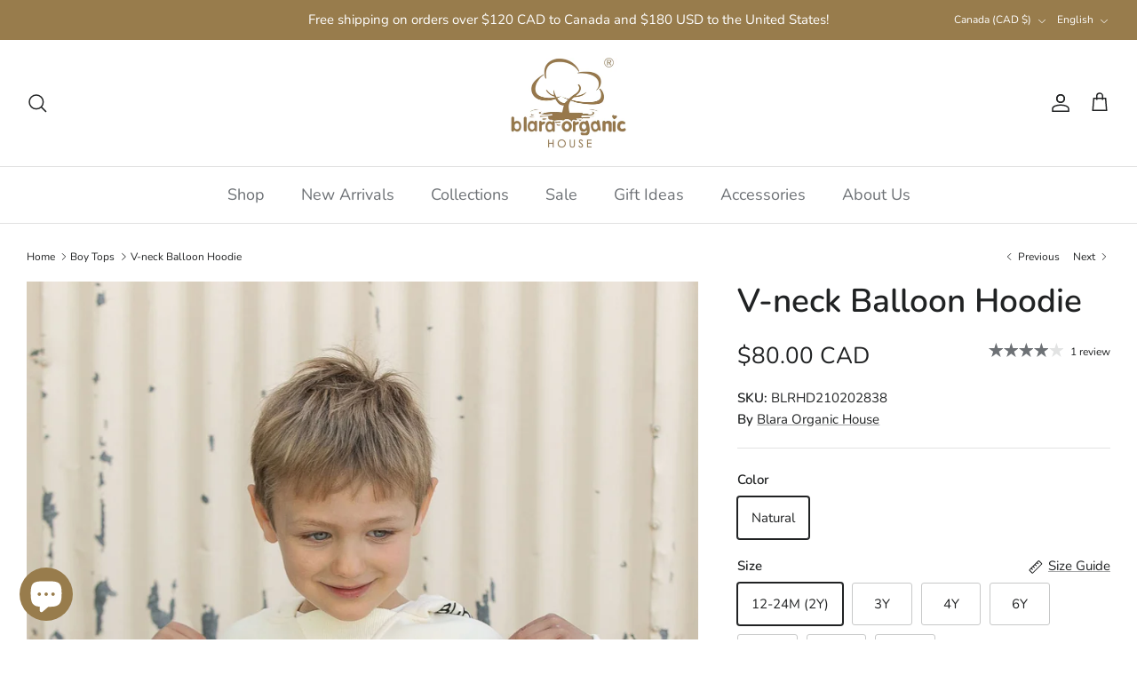

--- FILE ---
content_type: text/html; charset=utf-8
request_url: https://blaraorganichouse.ca/collections/boy-tops/products/v-neck-ballon-hoodie
body_size: 63714
content:
<!DOCTYPE html><html lang="en" dir="ltr">
<head>

  <title>
    V-neck Balloon Hoodie &ndash; Blara Organic House
  </title>


  <meta charset="utf-8" />
<meta name="viewport" content="width=device-width,initial-scale=1.0" />
<meta http-equiv="X-UA-Compatible" content="IE=edge">

<link rel="preconnect" href="https://cdn.shopify.com" crossorigin>
<link rel="preconnect" href="https://fonts.shopify.com" crossorigin>
<link rel="preconnect" href="https://monorail-edge.shopifysvc.com"><link rel="preload" as="font" href="//blaraorganichouse.ca/cdn/fonts/nunito/nunito_n4.fc49103dc396b42cae9460289072d384b6c6eb63.woff2" type="font/woff2" crossorigin><link rel="preload" as="font" href="//blaraorganichouse.ca/cdn/fonts/nunito/nunito_n4.fc49103dc396b42cae9460289072d384b6c6eb63.woff2" type="font/woff2" crossorigin><link rel="preload" as="font" href="//blaraorganichouse.ca/cdn/fonts/nunito/nunito_n6.1a6c50dce2e2b3b0d31e02dbd9146b5064bea503.woff2" type="font/woff2" crossorigin><link rel="preload" as="font" href="//blaraorganichouse.ca/cdn/fonts/nunito/nunito_n4.fc49103dc396b42cae9460289072d384b6c6eb63.woff2" type="font/woff2" crossorigin><link rel="preload" href="//blaraorganichouse.ca/cdn/shop/t/9/assets/vendor.min.js?v=11589511144441591071688668522" as="script">
<link rel="preload" href="//blaraorganichouse.ca/cdn/shop/t/9/assets/theme.js?v=85417484044267405871688668522" as="script"><link rel="canonical" href="https://blaraorganichouse.ca/products/v-neck-ballon-hoodie" /><link rel="icon" href="//blaraorganichouse.ca/cdn/shop/files/10611680025561_.pic.png?crop=center&height=48&v=1680025660&width=48" type="image/png"><meta name="description" content="Made with soft fleece inside out. The V-neck design makes it suitable for any head size. The cuffs, as well as the hem, can be tightened to allow better insulation. Organic Cotton Our products are made with you, your family, and our planet in mind! High quality Turkish cotton used in our collections is certified organi">
<style>
    @font-face {
  font-family: Nunito;
  font-weight: 400;
  font-style: normal;
  font-display: fallback;
  src: url("//blaraorganichouse.ca/cdn/fonts/nunito/nunito_n4.fc49103dc396b42cae9460289072d384b6c6eb63.woff2") format("woff2"),
       url("//blaraorganichouse.ca/cdn/fonts/nunito/nunito_n4.5d26d13beeac3116db2479e64986cdeea4c8fbdd.woff") format("woff");
}

    @font-face {
  font-family: Nunito;
  font-weight: 700;
  font-style: normal;
  font-display: fallback;
  src: url("//blaraorganichouse.ca/cdn/fonts/nunito/nunito_n7.37cf9b8cf43b3322f7e6e13ad2aad62ab5dc9109.woff2") format("woff2"),
       url("//blaraorganichouse.ca/cdn/fonts/nunito/nunito_n7.45cfcfadc6630011252d54d5f5a2c7c98f60d5de.woff") format("woff");
}

    @font-face {
  font-family: Nunito;
  font-weight: 500;
  font-style: normal;
  font-display: fallback;
  src: url("//blaraorganichouse.ca/cdn/fonts/nunito/nunito_n5.a0f0edcf8fc7e6ef641de980174adff4690e50c2.woff2") format("woff2"),
       url("//blaraorganichouse.ca/cdn/fonts/nunito/nunito_n5.b31690ac83c982675aeba15b7e6c0a6ec38755b3.woff") format("woff");
}

    @font-face {
  font-family: Nunito;
  font-weight: 400;
  font-style: italic;
  font-display: fallback;
  src: url("//blaraorganichouse.ca/cdn/fonts/nunito/nunito_i4.fd53bf99043ab6c570187ed42d1b49192135de96.woff2") format("woff2"),
       url("//blaraorganichouse.ca/cdn/fonts/nunito/nunito_i4.cb3876a003a73aaae5363bb3e3e99d45ec598cc6.woff") format("woff");
}

    @font-face {
  font-family: Nunito;
  font-weight: 700;
  font-style: italic;
  font-display: fallback;
  src: url("//blaraorganichouse.ca/cdn/fonts/nunito/nunito_i7.3f8ba2027bc9ceb1b1764ecab15bae73f86c4632.woff2") format("woff2"),
       url("//blaraorganichouse.ca/cdn/fonts/nunito/nunito_i7.82bfb5f86ec77ada3c9f660da22064c2e46e1469.woff") format("woff");
}

    @font-face {
  font-family: Nunito;
  font-weight: 600;
  font-style: normal;
  font-display: fallback;
  src: url("//blaraorganichouse.ca/cdn/fonts/nunito/nunito_n6.1a6c50dce2e2b3b0d31e02dbd9146b5064bea503.woff2") format("woff2"),
       url("//blaraorganichouse.ca/cdn/fonts/nunito/nunito_n6.6b124f3eac46044b98c99f2feb057208e260962f.woff") format("woff");
}

    @font-face {
  font-family: Nunito;
  font-weight: 400;
  font-style: normal;
  font-display: fallback;
  src: url("//blaraorganichouse.ca/cdn/fonts/nunito/nunito_n4.fc49103dc396b42cae9460289072d384b6c6eb63.woff2") format("woff2"),
       url("//blaraorganichouse.ca/cdn/fonts/nunito/nunito_n4.5d26d13beeac3116db2479e64986cdeea4c8fbdd.woff") format("woff");
}

    @font-face {
  font-family: Nunito;
  font-weight: 400;
  font-style: normal;
  font-display: fallback;
  src: url("//blaraorganichouse.ca/cdn/fonts/nunito/nunito_n4.fc49103dc396b42cae9460289072d384b6c6eb63.woff2") format("woff2"),
       url("//blaraorganichouse.ca/cdn/fonts/nunito/nunito_n4.5d26d13beeac3116db2479e64986cdeea4c8fbdd.woff") format("woff");
}

    @font-face {
  font-family: Nunito;
  font-weight: 600;
  font-style: normal;
  font-display: fallback;
  src: url("//blaraorganichouse.ca/cdn/fonts/nunito/nunito_n6.1a6c50dce2e2b3b0d31e02dbd9146b5064bea503.woff2") format("woff2"),
       url("//blaraorganichouse.ca/cdn/fonts/nunito/nunito_n6.6b124f3eac46044b98c99f2feb057208e260962f.woff") format("woff");
}

  </style>



  <meta property="og:site_name" content="Blara Organic House">
<meta property="og:url" content="https://blaraorganichouse.ca/products/v-neck-ballon-hoodie">
<meta property="og:title" content="V-neck Balloon Hoodie">
<meta property="og:type" content="product">
<meta property="og:description" content="Made with soft fleece inside out. The V-neck design makes it suitable for any head size. The cuffs, as well as the hem, can be tightened to allow better insulation. Organic Cotton Our products are made with you, your family, and our planet in mind! High quality Turkish cotton used in our collections is certified organi"><meta property="og:image" content="http://blaraorganichouse.ca/cdn/shop/products/3_c6590ec4-d67c-4691-b0bb-e960fec1c34e_1200x1200.jpg?v=1679003767">
  <meta property="og:image:secure_url" content="https://blaraorganichouse.ca/cdn/shop/products/3_c6590ec4-d67c-4691-b0bb-e960fec1c34e_1200x1200.jpg?v=1679003767">
  <meta property="og:image:width" content="1333">
  <meta property="og:image:height" content="1667"><meta property="og:price:amount" content="80.00">
  <meta property="og:price:currency" content="CAD"><meta name="twitter:site" content="@https://x.com/Blaraorganic"><meta name="twitter:card" content="summary_large_image">
<meta name="twitter:title" content="V-neck Balloon Hoodie">
<meta name="twitter:description" content="Made with soft fleece inside out. The V-neck design makes it suitable for any head size. The cuffs, as well as the hem, can be tightened to allow better insulation. Organic Cotton Our products are made with you, your family, and our planet in mind! High quality Turkish cotton used in our collections is certified organi">


  <link href="//blaraorganichouse.ca/cdn/shop/t/9/assets/styles.css?v=75757978709478404391764099146" rel="stylesheet" type="text/css" media="all" />
<script>
    window.theme = window.theme || {};
    theme.money_format_with_product_code_preference = "${{amount}} CAD";
    theme.money_format_with_cart_code_preference = "${{amount}} CAD";
    theme.money_format = "${{amount}}";
    theme.strings = {
      previous: "Previous",
      next: "Next",
      addressError: "Error looking up that address",
      addressNoResults: "No results for that address",
      addressQueryLimit: "You have exceeded the Google API usage limit. Consider upgrading to a \u003ca href=\"https:\/\/developers.google.com\/maps\/premium\/usage-limits\"\u003ePremium Plan\u003c\/a\u003e.",
      authError: "There was a problem authenticating your Google Maps API Key.",
      icon_labels_left: "Left",
      icon_labels_right: "Right",
      icon_labels_down: "Down",
      icon_labels_close: "Close",
      icon_labels_plus: "Plus",
      imageSlider: "Image slider",
      cart_terms_confirmation: "You must agree to the terms and conditions before continuing.",
      cart_general_quantity_too_high: "You can only have [QUANTITY] in your cart",
      products_listing_from: "From",
      layout_live_search_see_all: "See all results",
      products_product_add_to_cart: "Add to Cart",
      products_variant_no_stock: "Available Soon",
      products_variant_non_existent: "Unavailable",
      products_product_pick_a: "Pick a",
      general_navigation_menu_toggle_aria_label: "Toggle menu",
      general_accessibility_labels_close: "Close",
      products_product_added_to_cart: "Added to cart",
      general_quick_search_pages: "Pages",
      general_quick_search_no_results: "Sorry, we couldn\u0026#39;t find any results",
      collections_general_see_all_subcollections: "See all..."
    };
    theme.routes = {
      cart_url: '/cart',
      cart_add_url: '/cart/add.js',
      cart_update_url: '/cart/update.js',
      predictive_search_url: '/search/suggest'
    };
    theme.settings = {
      cart_type: "page",
      after_add_to_cart: "page",
      quickbuy_style: "off",
      avoid_orphans: true
    };
    document.documentElement.classList.add('js');
  </script>

  <script src="//blaraorganichouse.ca/cdn/shop/t/9/assets/vendor.min.js?v=11589511144441591071688668522" defer="defer"></script>
  <script src="//blaraorganichouse.ca/cdn/shop/t/9/assets/theme.js?v=85417484044267405871688668522" defer="defer"></script>

  <script>window.performance && window.performance.mark && window.performance.mark('shopify.content_for_header.start');</script><meta name="facebook-domain-verification" content="22vzcx1v7lwm9clxa5fs84s53y6btv">
<meta name="google-site-verification" content="NqeGUvSLYwXQjFgq0Y_dE4rXL65WKsDTZgm1xBJPf3I">
<meta id="shopify-digital-wallet" name="shopify-digital-wallet" content="/70625984814/digital_wallets/dialog">
<meta name="shopify-checkout-api-token" content="42513e9a549b8e71b468a6542913d423">
<meta id="in-context-paypal-metadata" data-shop-id="70625984814" data-venmo-supported="false" data-environment="production" data-locale="en_US" data-paypal-v4="true" data-currency="CAD">
<link rel="alternate" hreflang="x-default" href="https://blaraorganichouse.ca/products/v-neck-ballon-hoodie">
<link rel="alternate" hreflang="en" href="https://blaraorganichouse.ca/products/v-neck-ballon-hoodie">
<link rel="alternate" hreflang="zh-Hans" href="https://blaraorganichouse.ca/zh/products/v-neck-ballon-hoodie">
<link rel="alternate" hreflang="fr" href="https://blaraorganichouse.ca/fr/products/v-neck-ballon-hoodie">
<link rel="alternate" hreflang="zh-Hans-CA" href="https://blaraorganichouse.ca/zh/products/v-neck-ballon-hoodie">
<link rel="alternate" hreflang="zh-Hans-US" href="https://blaraorganichouse.ca/zh/products/v-neck-ballon-hoodie">
<link rel="alternate" type="application/json+oembed" href="https://blaraorganichouse.ca/products/v-neck-ballon-hoodie.oembed">
<script async="async" src="/checkouts/internal/preloads.js?locale=en-CA"></script>
<link rel="preconnect" href="https://shop.app" crossorigin="anonymous">
<script async="async" src="https://shop.app/checkouts/internal/preloads.js?locale=en-CA&shop_id=70625984814" crossorigin="anonymous"></script>
<script id="apple-pay-shop-capabilities" type="application/json">{"shopId":70625984814,"countryCode":"CA","currencyCode":"CAD","merchantCapabilities":["supports3DS"],"merchantId":"gid:\/\/shopify\/Shop\/70625984814","merchantName":"Blara Organic House","requiredBillingContactFields":["postalAddress","email","phone"],"requiredShippingContactFields":["postalAddress","email","phone"],"shippingType":"shipping","supportedNetworks":["visa","masterCard","amex","discover","interac","jcb"],"total":{"type":"pending","label":"Blara Organic House","amount":"1.00"},"shopifyPaymentsEnabled":true,"supportsSubscriptions":true}</script>
<script id="shopify-features" type="application/json">{"accessToken":"42513e9a549b8e71b468a6542913d423","betas":["rich-media-storefront-analytics"],"domain":"blaraorganichouse.ca","predictiveSearch":true,"shopId":70625984814,"locale":"en"}</script>
<script>var Shopify = Shopify || {};
Shopify.shop = "blara-organic-house-v2.myshopify.com";
Shopify.locale = "en";
Shopify.currency = {"active":"CAD","rate":"1.0"};
Shopify.country = "CA";
Shopify.theme = {"name":"Final Symmetry","id":154487193902,"schema_name":"Symmetry","schema_version":"6.0.3","theme_store_id":568,"role":"main"};
Shopify.theme.handle = "null";
Shopify.theme.style = {"id":null,"handle":null};
Shopify.cdnHost = "blaraorganichouse.ca/cdn";
Shopify.routes = Shopify.routes || {};
Shopify.routes.root = "/";</script>
<script type="module">!function(o){(o.Shopify=o.Shopify||{}).modules=!0}(window);</script>
<script>!function(o){function n(){var o=[];function n(){o.push(Array.prototype.slice.apply(arguments))}return n.q=o,n}var t=o.Shopify=o.Shopify||{};t.loadFeatures=n(),t.autoloadFeatures=n()}(window);</script>
<script>
  window.ShopifyPay = window.ShopifyPay || {};
  window.ShopifyPay.apiHost = "shop.app\/pay";
  window.ShopifyPay.redirectState = null;
</script>
<script id="shop-js-analytics" type="application/json">{"pageType":"product"}</script>
<script defer="defer" async type="module" src="//blaraorganichouse.ca/cdn/shopifycloud/shop-js/modules/v2/client.init-shop-cart-sync_BT-GjEfc.en.esm.js"></script>
<script defer="defer" async type="module" src="//blaraorganichouse.ca/cdn/shopifycloud/shop-js/modules/v2/chunk.common_D58fp_Oc.esm.js"></script>
<script defer="defer" async type="module" src="//blaraorganichouse.ca/cdn/shopifycloud/shop-js/modules/v2/chunk.modal_xMitdFEc.esm.js"></script>
<script type="module">
  await import("//blaraorganichouse.ca/cdn/shopifycloud/shop-js/modules/v2/client.init-shop-cart-sync_BT-GjEfc.en.esm.js");
await import("//blaraorganichouse.ca/cdn/shopifycloud/shop-js/modules/v2/chunk.common_D58fp_Oc.esm.js");
await import("//blaraorganichouse.ca/cdn/shopifycloud/shop-js/modules/v2/chunk.modal_xMitdFEc.esm.js");

  window.Shopify.SignInWithShop?.initShopCartSync?.({"fedCMEnabled":true,"windoidEnabled":true});

</script>
<script defer="defer" async type="module" src="//blaraorganichouse.ca/cdn/shopifycloud/shop-js/modules/v2/client.payment-terms_Ci9AEqFq.en.esm.js"></script>
<script defer="defer" async type="module" src="//blaraorganichouse.ca/cdn/shopifycloud/shop-js/modules/v2/chunk.common_D58fp_Oc.esm.js"></script>
<script defer="defer" async type="module" src="//blaraorganichouse.ca/cdn/shopifycloud/shop-js/modules/v2/chunk.modal_xMitdFEc.esm.js"></script>
<script type="module">
  await import("//blaraorganichouse.ca/cdn/shopifycloud/shop-js/modules/v2/client.payment-terms_Ci9AEqFq.en.esm.js");
await import("//blaraorganichouse.ca/cdn/shopifycloud/shop-js/modules/v2/chunk.common_D58fp_Oc.esm.js");
await import("//blaraorganichouse.ca/cdn/shopifycloud/shop-js/modules/v2/chunk.modal_xMitdFEc.esm.js");

  
</script>
<script>
  window.Shopify = window.Shopify || {};
  if (!window.Shopify.featureAssets) window.Shopify.featureAssets = {};
  window.Shopify.featureAssets['shop-js'] = {"shop-cart-sync":["modules/v2/client.shop-cart-sync_DZOKe7Ll.en.esm.js","modules/v2/chunk.common_D58fp_Oc.esm.js","modules/v2/chunk.modal_xMitdFEc.esm.js"],"init-fed-cm":["modules/v2/client.init-fed-cm_B6oLuCjv.en.esm.js","modules/v2/chunk.common_D58fp_Oc.esm.js","modules/v2/chunk.modal_xMitdFEc.esm.js"],"shop-cash-offers":["modules/v2/client.shop-cash-offers_D2sdYoxE.en.esm.js","modules/v2/chunk.common_D58fp_Oc.esm.js","modules/v2/chunk.modal_xMitdFEc.esm.js"],"shop-login-button":["modules/v2/client.shop-login-button_QeVjl5Y3.en.esm.js","modules/v2/chunk.common_D58fp_Oc.esm.js","modules/v2/chunk.modal_xMitdFEc.esm.js"],"pay-button":["modules/v2/client.pay-button_DXTOsIq6.en.esm.js","modules/v2/chunk.common_D58fp_Oc.esm.js","modules/v2/chunk.modal_xMitdFEc.esm.js"],"shop-button":["modules/v2/client.shop-button_DQZHx9pm.en.esm.js","modules/v2/chunk.common_D58fp_Oc.esm.js","modules/v2/chunk.modal_xMitdFEc.esm.js"],"avatar":["modules/v2/client.avatar_BTnouDA3.en.esm.js"],"init-windoid":["modules/v2/client.init-windoid_CR1B-cfM.en.esm.js","modules/v2/chunk.common_D58fp_Oc.esm.js","modules/v2/chunk.modal_xMitdFEc.esm.js"],"init-shop-for-new-customer-accounts":["modules/v2/client.init-shop-for-new-customer-accounts_C_vY_xzh.en.esm.js","modules/v2/client.shop-login-button_QeVjl5Y3.en.esm.js","modules/v2/chunk.common_D58fp_Oc.esm.js","modules/v2/chunk.modal_xMitdFEc.esm.js"],"init-shop-email-lookup-coordinator":["modules/v2/client.init-shop-email-lookup-coordinator_BI7n9ZSv.en.esm.js","modules/v2/chunk.common_D58fp_Oc.esm.js","modules/v2/chunk.modal_xMitdFEc.esm.js"],"init-shop-cart-sync":["modules/v2/client.init-shop-cart-sync_BT-GjEfc.en.esm.js","modules/v2/chunk.common_D58fp_Oc.esm.js","modules/v2/chunk.modal_xMitdFEc.esm.js"],"shop-toast-manager":["modules/v2/client.shop-toast-manager_DiYdP3xc.en.esm.js","modules/v2/chunk.common_D58fp_Oc.esm.js","modules/v2/chunk.modal_xMitdFEc.esm.js"],"init-customer-accounts":["modules/v2/client.init-customer-accounts_D9ZNqS-Q.en.esm.js","modules/v2/client.shop-login-button_QeVjl5Y3.en.esm.js","modules/v2/chunk.common_D58fp_Oc.esm.js","modules/v2/chunk.modal_xMitdFEc.esm.js"],"init-customer-accounts-sign-up":["modules/v2/client.init-customer-accounts-sign-up_iGw4briv.en.esm.js","modules/v2/client.shop-login-button_QeVjl5Y3.en.esm.js","modules/v2/chunk.common_D58fp_Oc.esm.js","modules/v2/chunk.modal_xMitdFEc.esm.js"],"shop-follow-button":["modules/v2/client.shop-follow-button_CqMgW2wH.en.esm.js","modules/v2/chunk.common_D58fp_Oc.esm.js","modules/v2/chunk.modal_xMitdFEc.esm.js"],"checkout-modal":["modules/v2/client.checkout-modal_xHeaAweL.en.esm.js","modules/v2/chunk.common_D58fp_Oc.esm.js","modules/v2/chunk.modal_xMitdFEc.esm.js"],"shop-login":["modules/v2/client.shop-login_D91U-Q7h.en.esm.js","modules/v2/chunk.common_D58fp_Oc.esm.js","modules/v2/chunk.modal_xMitdFEc.esm.js"],"lead-capture":["modules/v2/client.lead-capture_BJmE1dJe.en.esm.js","modules/v2/chunk.common_D58fp_Oc.esm.js","modules/v2/chunk.modal_xMitdFEc.esm.js"],"payment-terms":["modules/v2/client.payment-terms_Ci9AEqFq.en.esm.js","modules/v2/chunk.common_D58fp_Oc.esm.js","modules/v2/chunk.modal_xMitdFEc.esm.js"]};
</script>
<script>(function() {
  var isLoaded = false;
  function asyncLoad() {
    if (isLoaded) return;
    isLoaded = true;
    var urls = ["https:\/\/js.smile.io\/v1\/smile-shopify.js?shop=blara-organic-house-v2.myshopify.com","\/\/cdn.shopify.com\/proxy\/46d754ec954ca50678ab073631a340938de8790e136fb47168ef96634f4c4efe\/app.bixgrow.com\/scripttag\/bixgrow-friend-reward-popup.js?shop=blara-organic-house-v2.myshopify.com\u0026sp-cache-control=cHVibGljLCBtYXgtYWdlPTkwMA","https:\/\/storage.nfcube.com\/instafeed-7a9462fd7b6f8979f144b63236f18fa4.js?shop=blara-organic-house-v2.myshopify.com","https:\/\/storage.nfcube.com\/instafeed-7a9462fd7b6f8979f144b63236f18fa4.js?shop=blara-organic-house-v2.myshopify.com","https:\/\/storage.nfcube.com\/instafeed-7a9462fd7b6f8979f144b63236f18fa4.js?shop=blara-organic-house-v2.myshopify.com","https:\/\/storage.nfcube.com\/instafeed-b663242b43b26986e547cecc9eecdc90.js?shop=blara-organic-house-v2.myshopify.com"];
    for (var i = 0; i < urls.length; i++) {
      var s = document.createElement('script');
      s.type = 'text/javascript';
      s.async = true;
      s.src = urls[i];
      var x = document.getElementsByTagName('script')[0];
      x.parentNode.insertBefore(s, x);
    }
  };
  if(window.attachEvent) {
    window.attachEvent('onload', asyncLoad);
  } else {
    window.addEventListener('load', asyncLoad, false);
  }
})();</script>
<script id="__st">var __st={"a":70625984814,"offset":-28800,"reqid":"7872a61d-fd16-4b15-a8f9-6023efcfa5a2-1769141766","pageurl":"blaraorganichouse.ca\/collections\/boy-tops\/products\/v-neck-ballon-hoodie","u":"219bc2d0e4af","p":"product","rtyp":"product","rid":8175186313518};</script>
<script>window.ShopifyPaypalV4VisibilityTracking = true;</script>
<script id="captcha-bootstrap">!function(){'use strict';const t='contact',e='account',n='new_comment',o=[[t,t],['blogs',n],['comments',n],[t,'customer']],c=[[e,'customer_login'],[e,'guest_login'],[e,'recover_customer_password'],[e,'create_customer']],r=t=>t.map((([t,e])=>`form[action*='/${t}']:not([data-nocaptcha='true']) input[name='form_type'][value='${e}']`)).join(','),a=t=>()=>t?[...document.querySelectorAll(t)].map((t=>t.form)):[];function s(){const t=[...o],e=r(t);return a(e)}const i='password',u='form_key',d=['recaptcha-v3-token','g-recaptcha-response','h-captcha-response',i],f=()=>{try{return window.sessionStorage}catch{return}},m='__shopify_v',_=t=>t.elements[u];function p(t,e,n=!1){try{const o=window.sessionStorage,c=JSON.parse(o.getItem(e)),{data:r}=function(t){const{data:e,action:n}=t;return t[m]||n?{data:e,action:n}:{data:t,action:n}}(c);for(const[e,n]of Object.entries(r))t.elements[e]&&(t.elements[e].value=n);n&&o.removeItem(e)}catch(o){console.error('form repopulation failed',{error:o})}}const l='form_type',E='cptcha';function T(t){t.dataset[E]=!0}const w=window,h=w.document,L='Shopify',v='ce_forms',y='captcha';let A=!1;((t,e)=>{const n=(g='f06e6c50-85a8-45c8-87d0-21a2b65856fe',I='https://cdn.shopify.com/shopifycloud/storefront-forms-hcaptcha/ce_storefront_forms_captcha_hcaptcha.v1.5.2.iife.js',D={infoText:'Protected by hCaptcha',privacyText:'Privacy',termsText:'Terms'},(t,e,n)=>{const o=w[L][v],c=o.bindForm;if(c)return c(t,g,e,D).then(n);var r;o.q.push([[t,g,e,D],n]),r=I,A||(h.body.append(Object.assign(h.createElement('script'),{id:'captcha-provider',async:!0,src:r})),A=!0)});var g,I,D;w[L]=w[L]||{},w[L][v]=w[L][v]||{},w[L][v].q=[],w[L][y]=w[L][y]||{},w[L][y].protect=function(t,e){n(t,void 0,e),T(t)},Object.freeze(w[L][y]),function(t,e,n,w,h,L){const[v,y,A,g]=function(t,e,n){const i=e?o:[],u=t?c:[],d=[...i,...u],f=r(d),m=r(i),_=r(d.filter((([t,e])=>n.includes(e))));return[a(f),a(m),a(_),s()]}(w,h,L),I=t=>{const e=t.target;return e instanceof HTMLFormElement?e:e&&e.form},D=t=>v().includes(t);t.addEventListener('submit',(t=>{const e=I(t);if(!e)return;const n=D(e)&&!e.dataset.hcaptchaBound&&!e.dataset.recaptchaBound,o=_(e),c=g().includes(e)&&(!o||!o.value);(n||c)&&t.preventDefault(),c&&!n&&(function(t){try{if(!f())return;!function(t){const e=f();if(!e)return;const n=_(t);if(!n)return;const o=n.value;o&&e.removeItem(o)}(t);const e=Array.from(Array(32),(()=>Math.random().toString(36)[2])).join('');!function(t,e){_(t)||t.append(Object.assign(document.createElement('input'),{type:'hidden',name:u})),t.elements[u].value=e}(t,e),function(t,e){const n=f();if(!n)return;const o=[...t.querySelectorAll(`input[type='${i}']`)].map((({name:t})=>t)),c=[...d,...o],r={};for(const[a,s]of new FormData(t).entries())c.includes(a)||(r[a]=s);n.setItem(e,JSON.stringify({[m]:1,action:t.action,data:r}))}(t,e)}catch(e){console.error('failed to persist form',e)}}(e),e.submit())}));const S=(t,e)=>{t&&!t.dataset[E]&&(n(t,e.some((e=>e===t))),T(t))};for(const o of['focusin','change'])t.addEventListener(o,(t=>{const e=I(t);D(e)&&S(e,y())}));const B=e.get('form_key'),M=e.get(l),P=B&&M;t.addEventListener('DOMContentLoaded',(()=>{const t=y();if(P)for(const e of t)e.elements[l].value===M&&p(e,B);[...new Set([...A(),...v().filter((t=>'true'===t.dataset.shopifyCaptcha))])].forEach((e=>S(e,t)))}))}(h,new URLSearchParams(w.location.search),n,t,e,['guest_login'])})(!0,!0)}();</script>
<script integrity="sha256-4kQ18oKyAcykRKYeNunJcIwy7WH5gtpwJnB7kiuLZ1E=" data-source-attribution="shopify.loadfeatures" defer="defer" src="//blaraorganichouse.ca/cdn/shopifycloud/storefront/assets/storefront/load_feature-a0a9edcb.js" crossorigin="anonymous"></script>
<script crossorigin="anonymous" defer="defer" src="//blaraorganichouse.ca/cdn/shopifycloud/storefront/assets/shopify_pay/storefront-65b4c6d7.js?v=20250812"></script>
<script data-source-attribution="shopify.dynamic_checkout.dynamic.init">var Shopify=Shopify||{};Shopify.PaymentButton=Shopify.PaymentButton||{isStorefrontPortableWallets:!0,init:function(){window.Shopify.PaymentButton.init=function(){};var t=document.createElement("script");t.src="https://blaraorganichouse.ca/cdn/shopifycloud/portable-wallets/latest/portable-wallets.en.js",t.type="module",document.head.appendChild(t)}};
</script>
<script data-source-attribution="shopify.dynamic_checkout.buyer_consent">
  function portableWalletsHideBuyerConsent(e){var t=document.getElementById("shopify-buyer-consent"),n=document.getElementById("shopify-subscription-policy-button");t&&n&&(t.classList.add("hidden"),t.setAttribute("aria-hidden","true"),n.removeEventListener("click",e))}function portableWalletsShowBuyerConsent(e){var t=document.getElementById("shopify-buyer-consent"),n=document.getElementById("shopify-subscription-policy-button");t&&n&&(t.classList.remove("hidden"),t.removeAttribute("aria-hidden"),n.addEventListener("click",e))}window.Shopify?.PaymentButton&&(window.Shopify.PaymentButton.hideBuyerConsent=portableWalletsHideBuyerConsent,window.Shopify.PaymentButton.showBuyerConsent=portableWalletsShowBuyerConsent);
</script>
<script data-source-attribution="shopify.dynamic_checkout.cart.bootstrap">document.addEventListener("DOMContentLoaded",(function(){function t(){return document.querySelector("shopify-accelerated-checkout-cart, shopify-accelerated-checkout")}if(t())Shopify.PaymentButton.init();else{new MutationObserver((function(e,n){t()&&(Shopify.PaymentButton.init(),n.disconnect())})).observe(document.body,{childList:!0,subtree:!0})}}));
</script>
<link id="shopify-accelerated-checkout-styles" rel="stylesheet" media="screen" href="https://blaraorganichouse.ca/cdn/shopifycloud/portable-wallets/latest/accelerated-checkout-backwards-compat.css" crossorigin="anonymous">
<style id="shopify-accelerated-checkout-cart">
        #shopify-buyer-consent {
  margin-top: 1em;
  display: inline-block;
  width: 100%;
}

#shopify-buyer-consent.hidden {
  display: none;
}

#shopify-subscription-policy-button {
  background: none;
  border: none;
  padding: 0;
  text-decoration: underline;
  font-size: inherit;
  cursor: pointer;
}

#shopify-subscription-policy-button::before {
  box-shadow: none;
}

      </style>
<script id="sections-script" data-sections="product-recommendations" defer="defer" src="//blaraorganichouse.ca/cdn/shop/t/9/compiled_assets/scripts.js?v=3839"></script>
<script>window.performance && window.performance.mark && window.performance.mark('shopify.content_for_header.end');</script>

                      <script src="//blaraorganichouse.ca/cdn/shop/t/9/assets/bss-file-configdata.js?v=19453381437224918031701806221" type="text/javascript"></script> <script src="//blaraorganichouse.ca/cdn/shop/t/9/assets/bss-file-configdata-banner.js?v=151034973688681356691701806219" type="text/javascript"></script> <script src="//blaraorganichouse.ca/cdn/shop/t/9/assets/bss-file-configdata-popup.js?v=173992696638277510541701806220" type="text/javascript"></script><script>
                if (typeof BSS_PL == 'undefined') {
                    var BSS_PL = {};
                }
                var bssPlApiServer = "https://product-labels-pro.bsscommerce.com";
                BSS_PL.customerTags = 'null';
                BSS_PL.customerId = 'null';
                BSS_PL.configData = configDatas;
                BSS_PL.configDataBanner = configDataBanners ? configDataBanners : [];
                BSS_PL.configDataPopup = configDataPopups ? configDataPopups : [];
                BSS_PL.storeId = 41080;
                BSS_PL.currentPlan = "free";
                BSS_PL.storeIdCustomOld = "10678";
                BSS_PL.storeIdOldWIthPriority = "12200";
                BSS_PL.apiServerProduction = "https://product-labels-pro.bsscommerce.com";
                
                BSS_PL.integration = {"laiReview":{"status":0,"config":[]}}
                BSS_PL.settingsData = {}
                </script>
            <style>
.homepage-slideshow .slick-slide .bss_pl_img {
    visibility: hidden !important;
}
</style>
                        

<script>
  document.addEventListener("DOMContentLoaded", function(event) {
    const style = document.getElementById('wsg-custom-style');
    if (typeof window.isWsgCustomer != "undefined" && isWsgCustomer) {
      style.innerHTML = `
        ${style.innerHTML} 
        /* A friend of hideWsg - this will _show_ only for wsg customers. Add class to an element to use */
        .showWsg {
          display: unset;
        }
        /* wholesale only CSS */
        .additional-checkout-buttons, .shopify-payment-button {
          display: none !important;
        }
        .wsg-proxy-container select {
          background-color: 
          ${
        document.querySelector('input').style.backgroundColor
          ? document.querySelector('input').style.backgroundColor
          : 'white'
        } !important;
        }
      `;
    } else {
      style.innerHTML = `
        ${style.innerHTML}
        /* Add CSS rules here for NOT wsg customers - great to hide elements from retail when we can't access the code driving the element */
        
      `;
    }

    if (typeof window.embedButtonBg !== undefined && typeof window.embedButtonText !== undefined && window.embedButtonBg !== window.embedButtonText) {
      style.innerHTML = `
        ${style.innerHTML}
        .wsg-button-fix {
          background: ${embedButtonBg} !important;
          border-color: ${embedButtonBg} !important;
          color: ${embedButtonText} !important;
        }
      `;
    }

    // =========================
    //         CUSTOM JS
    // ==========================
    if (document.querySelector(".wsg-proxy-container")) {
      initNodeObserver(wsgCustomJs);
    }
  })

  function wsgCustomJs() {

    // update button classes
    const button = document.querySelectorAll(".wsg-button-fix");
    let buttonClass = "xxButtonClassesHerexx";
    buttonClass = buttonClass.split(" ");
    for (let i = 0; i < button.length; i++) {
      button[i].classList.add(... buttonClass);
    }

    // wsgCustomJs window placeholder
    // update secondary btn color on proxy cart
    if (document.getElementById("wsg-checkout-one")) {
      const checkoutButton = document.getElementById("wsg-checkout-one");
      let wsgBtnColor = window.getComputedStyle(checkoutButton).backgroundColor;
      let wsgBtnBackground = "none";
      let wsgBtnBorder = "thin solid " + wsgBtnColor;
      let wsgBtnPadding = window.getComputedStyle(checkoutButton).padding;
      let spofBtn = document.querySelectorAll(".spof-btn");
      for (let i = 0; i < spofBtn.length; i++) {
        spofBtn[i].style.background = wsgBtnBackground;
        spofBtn[i].style.color = wsgBtnColor;
        spofBtn[i].style.border = wsgBtnBorder;
        spofBtn[i].style.padding = wsgBtnPadding;
      }
    }

    // update Quick Order Form label
    if (typeof window.embedSPOFLabel != "undefined" && embedSPOFLabel) {
      document.querySelectorAll(".spof-btn").forEach(function(spofBtn) {
        spofBtn.removeAttribute("data-translation-selector");
        spofBtn.innerHTML = embedSPOFLabel;
      });
    }
  }

  function initNodeObserver(onChangeNodeCallback) {

    // Select the node that will be observed for mutations
    const targetNode = document.querySelector(".wsg-proxy-container");

    // Options for the observer (which mutations to observe)
    const config = {
      attributes: true,
      childList: true,
      subtree: true
    };

    // Callback function to execute when mutations are observed
    const callback = function(mutationsList, observer) {
      for (const mutation of mutationsList) {
        if (mutation.type === 'childList') {
          onChangeNodeCallback();
          observer.disconnect();
        }
      }
    };

    // Create an observer instance linked to the callback function
    const observer = new MutationObserver(callback);

    // Start observing the target node for configured mutations
    observer.observe(targetNode, config);
  }
</script>


<style id="wsg-custom-style">
  /* A friend of hideWsg - this will _show_ only for wsg customers. Add class to an element to use */
  .showWsg {
    display: none;
  }
  /* Signup/login */
  #wsg-signup select,
  #wsg-signup input,
  #wsg-signup textarea {
    height: 46px;
    border: thin solid #d1d1d1;
    padding: 6px 10px;
  }
  #wsg-signup textarea {
    min-height: 100px;
  }
  .wsg-login-input {
    height: 46px;
    border: thin solid #d1d1d1;
    padding: 6px 10px;
  }
  #wsg-signup select {
  }
/*   Quick Order Form */
  .wsg-table td {
    border: none;
    min-width: 150px;
  }
  .wsg-table tr {
    border-bottom: thin solid #d1d1d1; 
    border-left: none;
  }
  .wsg-table input[type="number"] {
    border: thin solid #d1d1d1;
    padding: 5px 15px;
    min-height: 42px;
  }
  #wsg-spof-link a {
    text-decoration: inherit;
    color: inherit;
  }
  .wsg-proxy-container {
    margin-top: 0% !important;
  }
  @media screen and (max-width:768px){
    .wsg-proxy-container .wsg-table input[type="number"] {
        max-width: 80%; 
    }
    .wsg-center img {
      width: 50px !important;
    }
    .wsg-variant-price-area {
      min-width: 70px !important;
    }
  }
  /* Submit button */
  #wsg-cart-update{
    padding: 8px 10px;
    min-height: 45px;
    max-width: 100% !important;
  }
  .wsg-table {
    background: inherit !important;
  }
  .wsg-spof-container-main {
    background: inherit !important;
  }
  /* General fixes */
  .wsg-hide-prices {
    opacity: 0;
  }
  .wsg-ws-only .button {
    margin: 0;
  }
</style>


<!-- BEGIN app block: shopify://apps/gift-reggie-gift-registry/blocks/app-embed-block/00fe746e-081c-46a2-a15d-bcbd6f41b0f0 --><script type="application/json" id="gift_reggie_data">
  {
    "storefrontAccessToken": "b081cdd760480da8800b0f53375d5504",
    "registryId": null,
    "registryAdmin": null,
    "customerId": null,
    

    "productId": 8175186313518,
    "rootUrl": "\/",
    "accountLoginUrl": "\/customer_authentication\/login",
    "accountLoginReturnParam": "return_to=",
    "currentLanguage": null,

    "button_layout": "column",
    "button_order": "registry_wishlist",
    "button_alignment": "justify",
    "behavior_on_no_id": "disable",
    "wishlist_button_visibility": "everyone",
    "registry_button_visibility": "everyone",
    "registry_button_behavior": "ajax",
    "online_store_version": "2",
    "button_location_override": "",
    "button_location_override_position": "inside",

    "wishlist_button_appearance": "button",
    "registry_button_appearance": "button",
    "wishlist_button_classname": "",
    "registry_button_classname": "",
    "wishlist_button_image_not_present": null,
    "wishlist_button_image_is_present": null,
    "registry_button_image": null,

    "checkout_button_selector": "",

    "i18n": {
      "wishlist": {
        "idleAdd": "Add to Wishlist",
        "idleRemove": "Remove from Wishlist",
        "pending": "...",
        "successAdd": "Added to Wishlist",
        "successRemove": "Removed from Wishlist",
        "noVariant": "Add to Wishlist",
        "error": "Error"
      },
      "registry": {
        "idleAdd": "Add to Registry",
        "idleRemove": "Remove from Registry",
        "pending": "...",
        "successAdd": "Added to Registry",
        "successRemove": "Removed from Registry",
        "noVariant": "Add to Registry",
        "error": "Error"
      }
    }
  }
</script><script type="application/json" data-gift-reggie-data-override>{"i18n":{"wishlist":{"idleAdd":"Add to Wishlist","idleRemove":"Remove from Wishlist","pending":"...","successAdd":"Added","successRemove":"Removed","noVariant":"Add to Wishlist","error":"Error"},"registry":{"idleAdd":"Add to Gift Registry","idleRemove":"Remove from Registry","pending":"...","successAdd":"Added","successRemove":"Removed","noVariant":"Add to Registry","error":"Error"}}}</script>
<style>
  :root {
    --gift-reggie-wishlist-button-background-color: #ffffff;
    --gift-reggie-wishlist-button-text-color: #333333;
    --gift-reggie-registry-button-background-color: #ffffff;
    --gift-reggie-registry-button-text-color: #333333;
  }
</style><style>
    
  </style>
<!-- END app block --><!-- BEGIN app block: shopify://apps/gift-card-hero-all-in-one/blocks/app-embed/57babc6a-ae2b-46cf-b565-dd8395b0276b --><!-- BEGIN app snippet: gift-hero-snippet -->

<script async>
  (function() {
    window.ScCommon = {
      shop: {
        moneyFormat: window?.GiftCardHeroCustom?.moneyFormat || '${{amount}}',
        customer: null,
      },
    };
    
      window.GiftCardHero = {
        common: {
          translations: {
            preview: 'Preview',
            mycards: 'My Gift Cards',
            account: 'Account',
            details: 'Details',
            noRegisteredCards: 'No registered gift cards',
            checkBalance: 'Check the balance',
            customAmount: 'Custom',
            giftCard: 'Gift card',
            expiresOn: 'Expires on {{ expiry }}',
          },
        },
        shop: {
          items: [],
          currency: 'CAD',
          mainCurrency: 'CAD',
        },
        balance: {
          design: {"checkerBtnBg":"#8533fc","checkerBtnColor":"#ffffff","checkerModalBorderRadius":5,"checkerButtonBorderRadius":36,"checkerModalBg":"#ffffff","bubbleBg":"#ffce33","bubbleColor":"#0D0D2A","bubbleBorderRadius":5,"textColor":"#000000","inputBg":"#ffffff","inputBorderRadius":2,"inputBorderColor":"#000000","inputColor":"#000000","submitBg":"#987C4C","submitBorder":"#987C4C","submitBorderRadius":3,"submitColor":"#ffffff","findBtnBg":"#4e63df","findBtnBorder":"#4e63df","findBtnColor":"#ffffff","fintBtnRadius":6,"progressBg":"#d5dae3","progressRadius":10,"applyBg":"#D4D8EF","applyColor":"#242445","applyRadius":6},
          translations: {
            'en': {"checkerBtnText":"GIFT CARD BALANCE CHECK","inputLabel":"Check the balance of gift cards","submitLabel":"Check","placeholder":"Enter your gift code here","more":"Find products at a similar price","cartSubotal":"Cart subtotal: ","usedBalance":"Applied balance:","unusedBalance":"Unapplied balance:","cardBalance":"Gift card balance","apply":"Apply balance to a cart","notFound":"Gift card not found"} || {"checkerBtnText":"GIFT CARD BALANCE CHECK","inputLabel":"Check the balance of gift cards","submitLabel":"Check","placeholder":"Enter your gift code here","more":"Find products at a similar price","cartSubotal":"Cart subtotal: ","usedBalance":"Applied balance:","unusedBalance":"Unapplied balance:","cardBalance":"Gift card balance","apply":"Apply balance to a cart","notFound":"Gift card not found"},
          },
        },
        settings: {"balance":{"enabled":false,"recommendProducts":true,"showProgressCart":true,"showBubble":true,"showProgressTime":"4","allowApply":true,"showProgress":true,"allowMultiple":true,"showWidget":"5","title":"Check E-gift Card Balance","beforeText":"\u003cp\u003e\u003cstrong\u003e﻿Not sure how much is left on your gift card?\u003c\/strong\u003e\u003c\/p\u003e\u003cp\u003e\u003cstrong\u003e﻿\u003c\/strong\u003eEnter your gift card number in the field below to check your balance.\u003c\/p\u003e","afterText":"\u003ch3\u003e\u003cstrong\u003eAdditional information\u003c\/strong\u003e\u003c\/h3\u003e\u003cul\u003e\u003cli\u003eYou may apply your gift card at a checkout page.\u003c\/li\u003e\u003cli\u003eYou may use your gift card multiple times if your gift card has a remaining balance.\u003c\/li\u003e\u003cli\u003eYou may apply multiple gift cards at a checkout page.\u003c\/li\u003e\u003cli\u003eYou can't use a gift card to buy another gift card.\u003c\/li\u003e\u003c\/ul\u003e","version":"v2"}},
        isGiftProduct: false,
        productId: 8175186313518,
        img: 'products/3_c6590ec4-d67c-4691-b0bb-e960fec1c34e.jpg',
        options: [{"name":"Color","position":1,"values":["Natural"]},{"name":"Size","position":2,"values":["12-24M (2Y)","3Y","4Y","6Y","8Y","10Y","12Y"]}],
        hideMyGiftcards: false,
        giftcards: false,
      };
    
    
  })();
</script>


<!-- END app snippet -->






  
  <script
    src="https://cdn.shopify.com/extensions/019bda79-5636-71a3-8356-fee1d27cd556/giftcard-hero-443/assets/storefront.min.js"
    defer
    data-cmp-ignore
    data-cmp-ab="2"
    data-cookieconsent="ignore"></script>
  





<!-- END app block --><!-- BEGIN app block: shopify://apps/custom-xml-sitemap-builder-pro/blocks/html-sitemap-styler/019a58d9-986c-7774-8cd3-bec604df3ea8 -->


<!-- END app block --><!-- BEGIN app block: shopify://apps/judge-me-reviews/blocks/judgeme_core/61ccd3b1-a9f2-4160-9fe9-4fec8413e5d8 --><!-- Start of Judge.me Core -->






<link rel="dns-prefetch" href="https://cdn2.judge.me/cdn/widget_frontend">
<link rel="dns-prefetch" href="https://cdn.judge.me">
<link rel="dns-prefetch" href="https://cdn1.judge.me">
<link rel="dns-prefetch" href="https://api.judge.me">

<script data-cfasync='false' class='jdgm-settings-script'>window.jdgmSettings={"pagination":5,"disable_web_reviews":false,"badge_no_review_text":"No reviews","badge_n_reviews_text":"{{ n }} review/reviews","hide_badge_preview_if_no_reviews":true,"badge_hide_text":false,"enforce_center_preview_badge":false,"widget_title":"Customer Reviews","widget_open_form_text":"Write a review","widget_close_form_text":"Cancel review","widget_refresh_page_text":"Refresh page","widget_summary_text":"Based on {{ number_of_reviews }} review/reviews","widget_no_review_text":"Be the first to write a review","widget_name_field_text":"Display name","widget_verified_name_field_text":"Verified Name (public)","widget_name_placeholder_text":"Display name","widget_required_field_error_text":"This field is required.","widget_email_field_text":"Email address","widget_verified_email_field_text":"Verified Email (private, can not be edited)","widget_email_placeholder_text":"Your email address","widget_email_field_error_text":"Please enter a valid email address.","widget_rating_field_text":"Rating","widget_review_title_field_text":"Review Title","widget_review_title_placeholder_text":"Give your review a title","widget_review_body_field_text":"Review content","widget_review_body_placeholder_text":"Start writing here...","widget_pictures_field_text":"Picture/Video (optional)","widget_submit_review_text":"Submit Review","widget_submit_verified_review_text":"Submit Verified Review","widget_submit_success_msg_with_auto_publish":"Thank you! Please refresh the page in a few moments to see your review. You can remove or edit your review by logging into \u003ca href='https://judge.me/login' target='_blank' rel='nofollow noopener'\u003eJudge.me\u003c/a\u003e","widget_submit_success_msg_no_auto_publish":"Thank you! Your review will be published as soon as it is approved by the shop admin. You can remove or edit your review by logging into \u003ca href='https://judge.me/login' target='_blank' rel='nofollow noopener'\u003eJudge.me\u003c/a\u003e","widget_show_default_reviews_out_of_total_text":"Showing {{ n_reviews_shown }} out of {{ n_reviews }} reviews.","widget_show_all_link_text":"Show all","widget_show_less_link_text":"Show less","widget_author_said_text":"{{ reviewer_name }} said:","widget_days_text":"{{ n }} days ago","widget_weeks_text":"{{ n }} week/weeks ago","widget_months_text":"{{ n }} month/months ago","widget_years_text":"{{ n }} year/years ago","widget_yesterday_text":"Yesterday","widget_today_text":"Today","widget_replied_text":"\u003e\u003e {{ shop_name }} replied:","widget_read_more_text":"Read more","widget_reviewer_name_as_initial":"","widget_rating_filter_color":"#fbcd0a","widget_rating_filter_see_all_text":"See all reviews","widget_sorting_most_recent_text":"Most Recent","widget_sorting_highest_rating_text":"Highest Rating","widget_sorting_lowest_rating_text":"Lowest Rating","widget_sorting_with_pictures_text":"Only Pictures","widget_sorting_most_helpful_text":"Most Helpful","widget_open_question_form_text":"Ask a question","widget_reviews_subtab_text":"Reviews","widget_questions_subtab_text":"Questions","widget_question_label_text":"Question","widget_answer_label_text":"Answer","widget_question_placeholder_text":"Write your question here","widget_submit_question_text":"Submit Question","widget_question_submit_success_text":"Thank you for your question! We will notify you once it gets answered.","verified_badge_text":"Verified","verified_badge_bg_color":"","verified_badge_text_color":"","verified_badge_placement":"left-of-reviewer-name","widget_review_max_height":"","widget_hide_border":false,"widget_social_share":false,"widget_thumb":false,"widget_review_location_show":false,"widget_location_format":"","all_reviews_include_out_of_store_products":true,"all_reviews_out_of_store_text":"(out of store)","all_reviews_pagination":100,"all_reviews_product_name_prefix_text":"about","enable_review_pictures":true,"enable_question_anwser":false,"widget_theme":"default","review_date_format":"mm/dd/yyyy","default_sort_method":"most-recent","widget_product_reviews_subtab_text":"Product Reviews","widget_shop_reviews_subtab_text":"Shop Reviews","widget_other_products_reviews_text":"Reviews for other products","widget_store_reviews_subtab_text":"Store reviews","widget_no_store_reviews_text":"This store hasn't received any reviews yet","widget_web_restriction_product_reviews_text":"This product hasn't received any reviews yet","widget_no_items_text":"No items found","widget_show_more_text":"Show more","widget_write_a_store_review_text":"Write a Store Review","widget_other_languages_heading":"Reviews in Other Languages","widget_translate_review_text":"Translate review to {{ language }}","widget_translating_review_text":"Translating...","widget_show_original_translation_text":"Show original ({{ language }})","widget_translate_review_failed_text":"Review couldn't be translated.","widget_translate_review_retry_text":"Retry","widget_translate_review_try_again_later_text":"Try again later","show_product_url_for_grouped_product":false,"widget_sorting_pictures_first_text":"Pictures First","show_pictures_on_all_rev_page_mobile":false,"show_pictures_on_all_rev_page_desktop":false,"floating_tab_hide_mobile_install_preference":false,"floating_tab_button_name":"★ Reviews","floating_tab_title":"Let customers speak for us","floating_tab_button_color":"","floating_tab_button_background_color":"","floating_tab_url":"","floating_tab_url_enabled":false,"floating_tab_tab_style":"text","all_reviews_text_badge_text":"Customers rate us {{ shop.metafields.judgeme.all_reviews_rating | round: 1 }}/5 based on {{ shop.metafields.judgeme.all_reviews_count }} reviews.","all_reviews_text_badge_text_branded_style":"{{ shop.metafields.judgeme.all_reviews_rating | round: 1 }} out of 5 stars based on {{ shop.metafields.judgeme.all_reviews_count }} reviews","is_all_reviews_text_badge_a_link":false,"show_stars_for_all_reviews_text_badge":false,"all_reviews_text_badge_url":"","all_reviews_text_style":"branded","all_reviews_text_color_style":"judgeme_brand_color","all_reviews_text_color":"#108474","all_reviews_text_show_jm_brand":true,"featured_carousel_show_header":true,"featured_carousel_title":"Wall of Love","testimonials_carousel_title":"Customers are saying","videos_carousel_title":"Real customer stories","cards_carousel_title":"Customers are saying","featured_carousel_count_text":"from {{ n }} reviews","featured_carousel_add_link_to_all_reviews_page":true,"featured_carousel_url":"","featured_carousel_show_images":true,"featured_carousel_autoslide_interval":5,"featured_carousel_arrows_on_the_sides":true,"featured_carousel_height":250,"featured_carousel_width":80,"featured_carousel_image_size":0,"featured_carousel_image_height":250,"featured_carousel_arrow_color":"#eeeeee","verified_count_badge_style":"branded","verified_count_badge_orientation":"horizontal","verified_count_badge_color_style":"judgeme_brand_color","verified_count_badge_color":"#108474","is_verified_count_badge_a_link":false,"verified_count_badge_url":"","verified_count_badge_show_jm_brand":true,"widget_rating_preset_default":5,"widget_first_sub_tab":"product-reviews","widget_show_histogram":true,"widget_histogram_use_custom_color":false,"widget_pagination_use_custom_color":false,"widget_star_use_custom_color":false,"widget_verified_badge_use_custom_color":false,"widget_write_review_use_custom_color":false,"picture_reminder_submit_button":"Upload Pictures","enable_review_videos":true,"mute_video_by_default":false,"widget_sorting_videos_first_text":"Videos First","widget_review_pending_text":"Pending","featured_carousel_items_for_large_screen":3,"social_share_options_order":"Facebook,Twitter","remove_microdata_snippet":true,"disable_json_ld":false,"enable_json_ld_products":false,"preview_badge_show_question_text":false,"preview_badge_no_question_text":"No questions","preview_badge_n_question_text":"{{ number_of_questions }} question/questions","qa_badge_show_icon":false,"qa_badge_position":"same-row","remove_judgeme_branding":true,"widget_add_search_bar":false,"widget_search_bar_placeholder":"Search","widget_sorting_verified_only_text":"Verified only","featured_carousel_theme":"focused","featured_carousel_show_rating":true,"featured_carousel_show_title":true,"featured_carousel_show_body":true,"featured_carousel_show_date":false,"featured_carousel_show_reviewer":true,"featured_carousel_show_product":true,"featured_carousel_header_background_color":"#108474","featured_carousel_header_text_color":"#ffffff","featured_carousel_name_product_separator":"reviewed","featured_carousel_full_star_background":"#108474","featured_carousel_empty_star_background":"#dadada","featured_carousel_vertical_theme_background":"#f9fafb","featured_carousel_verified_badge_enable":false,"featured_carousel_verified_badge_color":"#9D7B42","featured_carousel_border_style":"round","featured_carousel_review_line_length_limit":3,"featured_carousel_more_reviews_button_text":"Read more reviews","featured_carousel_view_product_button_text":"View product","all_reviews_page_load_reviews_on":"scroll","all_reviews_page_load_more_text":"Load More Reviews","disable_fb_tab_reviews":false,"enable_ajax_cdn_cache":false,"widget_advanced_speed_features":5,"widget_public_name_text":"displayed publicly like","default_reviewer_name":"John Smith","default_reviewer_name_has_non_latin":true,"widget_reviewer_anonymous":"Anonymous","medals_widget_title":"Judge.me Review Medals","medals_widget_background_color":"#f9fafb","medals_widget_position":"footer_all_pages","medals_widget_border_color":"#f9fafb","medals_widget_verified_text_position":"left","medals_widget_use_monochromatic_version":false,"medals_widget_elements_color":"#108474","show_reviewer_avatar":true,"widget_invalid_yt_video_url_error_text":"Not a YouTube video URL","widget_max_length_field_error_text":"Please enter no more than {0} characters.","widget_show_country_flag":false,"widget_show_collected_via_shop_app":true,"widget_verified_by_shop_badge_style":"light","widget_verified_by_shop_text":"Verified by Shop","widget_show_photo_gallery":true,"widget_load_with_code_splitting":true,"widget_ugc_install_preference":false,"widget_ugc_title":"Made by us, Shared by you","widget_ugc_subtitle":"Tag us to see your picture featured in our page","widget_ugc_arrows_color":"#ffffff","widget_ugc_primary_button_text":"Buy Now","widget_ugc_primary_button_background_color":"#108474","widget_ugc_primary_button_text_color":"#ffffff","widget_ugc_primary_button_border_width":"0","widget_ugc_primary_button_border_style":"none","widget_ugc_primary_button_border_color":"#108474","widget_ugc_primary_button_border_radius":"25","widget_ugc_secondary_button_text":"Load More","widget_ugc_secondary_button_background_color":"#ffffff","widget_ugc_secondary_button_text_color":"#108474","widget_ugc_secondary_button_border_width":"2","widget_ugc_secondary_button_border_style":"solid","widget_ugc_secondary_button_border_color":"#108474","widget_ugc_secondary_button_border_radius":"25","widget_ugc_reviews_button_text":"View Reviews","widget_ugc_reviews_button_background_color":"#ffffff","widget_ugc_reviews_button_text_color":"#108474","widget_ugc_reviews_button_border_width":"2","widget_ugc_reviews_button_border_style":"solid","widget_ugc_reviews_button_border_color":"#108474","widget_ugc_reviews_button_border_radius":"25","widget_ugc_reviews_button_link_to":"judgeme-reviews-page","widget_ugc_show_post_date":true,"widget_ugc_max_width":"800","widget_rating_metafield_value_type":true,"widget_primary_color":"#8D732B","widget_enable_secondary_color":false,"widget_secondary_color":"#edf5f5","widget_summary_average_rating_text":"{{ average_rating }} out of 5","widget_media_grid_title":"Customer photos \u0026 videos","widget_media_grid_see_more_text":"See more","widget_round_style":false,"widget_show_product_medals":true,"widget_verified_by_judgeme_text":"Verified by Judge.me","widget_show_store_medals":true,"widget_verified_by_judgeme_text_in_store_medals":"Verified by Judge.me","widget_media_field_exceed_quantity_message":"Sorry, we can only accept {{ max_media }} for one review.","widget_media_field_exceed_limit_message":"{{ file_name }} is too large, please select a {{ media_type }} less than {{ size_limit }}MB.","widget_review_submitted_text":"Review Submitted!","widget_question_submitted_text":"Question Submitted!","widget_close_form_text_question":"Cancel","widget_write_your_answer_here_text":"Write your answer here","widget_enabled_branded_link":true,"widget_show_collected_by_judgeme":true,"widget_reviewer_name_color":"","widget_write_review_text_color":"","widget_write_review_bg_color":"","widget_collected_by_judgeme_text":"collected by Judge.me","widget_pagination_type":"standard","widget_load_more_text":"Load More","widget_load_more_color":"#108474","widget_full_review_text":"Full Review","widget_read_more_reviews_text":"Read More Reviews","widget_read_questions_text":"Read Questions","widget_questions_and_answers_text":"Questions \u0026 Answers","widget_verified_by_text":"Verified by","widget_verified_text":"Verified","widget_number_of_reviews_text":"{{ number_of_reviews }} reviews","widget_back_button_text":"Back","widget_next_button_text":"Next","widget_custom_forms_filter_button":"Filters","custom_forms_style":"horizontal","widget_show_review_information":false,"how_reviews_are_collected":"How reviews are collected?","widget_show_review_keywords":false,"widget_gdpr_statement":"How we use your data: We'll only contact you about the review you left, and only if necessary. By submitting your review, you agree to Judge.me's \u003ca href='https://judge.me/terms' target='_blank' rel='nofollow noopener'\u003eterms\u003c/a\u003e, \u003ca href='https://judge.me/privacy' target='_blank' rel='nofollow noopener'\u003eprivacy\u003c/a\u003e and \u003ca href='https://judge.me/content-policy' target='_blank' rel='nofollow noopener'\u003econtent\u003c/a\u003e policies.","widget_multilingual_sorting_enabled":false,"widget_translate_review_content_enabled":false,"widget_translate_review_content_method":"manual","popup_widget_review_selection":"automatically_with_pictures","popup_widget_round_border_style":true,"popup_widget_show_title":true,"popup_widget_show_body":true,"popup_widget_show_reviewer":false,"popup_widget_show_product":true,"popup_widget_show_pictures":true,"popup_widget_use_review_picture":true,"popup_widget_show_on_home_page":true,"popup_widget_show_on_product_page":true,"popup_widget_show_on_collection_page":true,"popup_widget_show_on_cart_page":true,"popup_widget_position":"bottom_left","popup_widget_first_review_delay":5,"popup_widget_duration":5,"popup_widget_interval":5,"popup_widget_review_count":5,"popup_widget_hide_on_mobile":true,"review_snippet_widget_round_border_style":true,"review_snippet_widget_card_color":"#FFFFFF","review_snippet_widget_slider_arrows_background_color":"#FFFFFF","review_snippet_widget_slider_arrows_color":"#000000","review_snippet_widget_star_color":"#108474","show_product_variant":false,"all_reviews_product_variant_label_text":"Variant: ","widget_show_verified_branding":false,"widget_ai_summary_title":"Customers say","widget_ai_summary_disclaimer":"AI-powered review summary based on recent customer reviews","widget_show_ai_summary":false,"widget_show_ai_summary_bg":false,"widget_show_review_title_input":true,"redirect_reviewers_invited_via_email":"review_widget","request_store_review_after_product_review":false,"request_review_other_products_in_order":false,"review_form_color_scheme":"default","review_form_corner_style":"square","review_form_star_color":{},"review_form_text_color":"#333333","review_form_background_color":"#ffffff","review_form_field_background_color":"#fafafa","review_form_button_color":{},"review_form_button_text_color":"#ffffff","review_form_modal_overlay_color":"#000000","review_content_screen_title_text":"How would you rate this product?","review_content_introduction_text":"We would love it if you would share a bit about your experience.","store_review_form_title_text":"How would you rate this store?","store_review_form_introduction_text":"We would love it if you would share a bit about your experience.","show_review_guidance_text":true,"one_star_review_guidance_text":"Poor","five_star_review_guidance_text":"Great","customer_information_screen_title_text":"About you","customer_information_introduction_text":"Please tell us more about you.","custom_questions_screen_title_text":"Your experience in more detail","custom_questions_introduction_text":"Here are a few questions to help us understand more about your experience.","review_submitted_screen_title_text":"Thanks for your review!","review_submitted_screen_thank_you_text":"We are processing it and it will appear on the store soon.","review_submitted_screen_email_verification_text":"Please confirm your email by clicking the link we just sent you. This helps us keep reviews authentic.","review_submitted_request_store_review_text":"Would you like to share your experience of shopping with us?","review_submitted_review_other_products_text":"Would you like to review these products?","store_review_screen_title_text":"Would you like to share your experience of shopping with us?","store_review_introduction_text":"We value your feedback and use it to improve. Please share any thoughts or suggestions you have.","reviewer_media_screen_title_picture_text":"Share a picture","reviewer_media_introduction_picture_text":"Upload a photo to support your review.","reviewer_media_screen_title_video_text":"Share a video","reviewer_media_introduction_video_text":"Upload a video to support your review.","reviewer_media_screen_title_picture_or_video_text":"Share a picture or video","reviewer_media_introduction_picture_or_video_text":"Upload a photo or video to support your review.","reviewer_media_youtube_url_text":"Paste your Youtube URL here","advanced_settings_next_step_button_text":"Next","advanced_settings_close_review_button_text":"Close","modal_write_review_flow":false,"write_review_flow_required_text":"Required","write_review_flow_privacy_message_text":"We respect your privacy.","write_review_flow_anonymous_text":"Post review as anonymous","write_review_flow_visibility_text":"This won't be visible to other customers.","write_review_flow_multiple_selection_help_text":"Select as many as you like","write_review_flow_single_selection_help_text":"Select one option","write_review_flow_required_field_error_text":"This field is required","write_review_flow_invalid_email_error_text":"Please enter a valid email address","write_review_flow_max_length_error_text":"Max. {{ max_length }} characters.","write_review_flow_media_upload_text":"\u003cb\u003eClick to upload\u003c/b\u003e or drag and drop","write_review_flow_gdpr_statement":"We'll only contact you about your review if necessary. By submitting your review, you agree to our \u003ca href='https://judge.me/terms' target='_blank' rel='nofollow noopener'\u003eterms and conditions\u003c/a\u003e and \u003ca href='https://judge.me/privacy' target='_blank' rel='nofollow noopener'\u003eprivacy policy\u003c/a\u003e.","rating_only_reviews_enabled":false,"show_negative_reviews_help_screen":false,"new_review_flow_help_screen_rating_threshold":3,"negative_review_resolution_screen_title_text":"Tell us more","negative_review_resolution_text":"Your experience matters to us. If there were issues with your purchase, we're here to help. Feel free to reach out to us, we'd love the opportunity to make things right.","negative_review_resolution_button_text":"Contact us","negative_review_resolution_proceed_with_review_text":"Leave a review","negative_review_resolution_subject":"Issue with purchase from {{ shop_name }}.{{ order_name }}","preview_badge_collection_page_install_status":false,"widget_review_custom_css":"","preview_badge_custom_css":"","preview_badge_stars_count":"5-stars","featured_carousel_custom_css":"","floating_tab_custom_css":"","all_reviews_widget_custom_css":"","medals_widget_custom_css":"","verified_badge_custom_css":"","all_reviews_text_custom_css":"","transparency_badges_collected_via_store_invite":false,"transparency_badges_from_another_provider":false,"transparency_badges_collected_from_store_visitor":false,"transparency_badges_collected_by_verified_review_provider":false,"transparency_badges_earned_reward":false,"transparency_badges_collected_via_store_invite_text":"Review collected via store invitation","transparency_badges_from_another_provider_text":"Review collected from another provider","transparency_badges_collected_from_store_visitor_text":"Review collected from a store visitor","transparency_badges_written_in_google_text":"Review written in Google","transparency_badges_written_in_etsy_text":"Review written in Etsy","transparency_badges_written_in_shop_app_text":"Review written in Shop App","transparency_badges_earned_reward_text":"Review earned a reward for future purchase","product_review_widget_per_page":10,"widget_store_review_label_text":"Review about the store","checkout_comment_extension_title_on_product_page":"Customer Comments","checkout_comment_extension_num_latest_comment_show":5,"checkout_comment_extension_format":"name_and_timestamp","checkout_comment_customer_name":"last_initial","checkout_comment_comment_notification":true,"preview_badge_collection_page_install_preference":false,"preview_badge_home_page_install_preference":false,"preview_badge_product_page_install_preference":false,"review_widget_install_preference":"","review_carousel_install_preference":false,"floating_reviews_tab_install_preference":"none","verified_reviews_count_badge_install_preference":false,"all_reviews_text_install_preference":false,"review_widget_best_location":false,"judgeme_medals_install_preference":false,"review_widget_revamp_enabled":false,"review_widget_qna_enabled":false,"review_widget_header_theme":"minimal","review_widget_widget_title_enabled":true,"review_widget_header_text_size":"medium","review_widget_header_text_weight":"regular","review_widget_average_rating_style":"compact","review_widget_bar_chart_enabled":true,"review_widget_bar_chart_type":"numbers","review_widget_bar_chart_style":"standard","review_widget_expanded_media_gallery_enabled":false,"review_widget_reviews_section_theme":"standard","review_widget_image_style":"thumbnails","review_widget_review_image_ratio":"square","review_widget_stars_size":"medium","review_widget_verified_badge":"standard_text","review_widget_review_title_text_size":"medium","review_widget_review_text_size":"medium","review_widget_review_text_length":"medium","review_widget_number_of_columns_desktop":3,"review_widget_carousel_transition_speed":5,"review_widget_custom_questions_answers_display":"always","review_widget_button_text_color":"#FFFFFF","review_widget_text_color":"#000000","review_widget_lighter_text_color":"#7B7B7B","review_widget_corner_styling":"soft","review_widget_review_word_singular":"review","review_widget_review_word_plural":"reviews","review_widget_voting_label":"Helpful?","review_widget_shop_reply_label":"Reply from {{ shop_name }}:","review_widget_filters_title":"Filters","qna_widget_question_word_singular":"Question","qna_widget_question_word_plural":"Questions","qna_widget_answer_reply_label":"Answer from {{ answerer_name }}:","qna_content_screen_title_text":"Ask a question about this product","qna_widget_question_required_field_error_text":"Please enter your question.","qna_widget_flow_gdpr_statement":"We'll only contact you about your question if necessary. By submitting your question, you agree to our \u003ca href='https://judge.me/terms' target='_blank' rel='nofollow noopener'\u003eterms and conditions\u003c/a\u003e and \u003ca href='https://judge.me/privacy' target='_blank' rel='nofollow noopener'\u003eprivacy policy\u003c/a\u003e.","qna_widget_question_submitted_text":"Thanks for your question!","qna_widget_close_form_text_question":"Close","qna_widget_question_submit_success_text":"We’ll notify you by email when your question is answered.","all_reviews_widget_v2025_enabled":false,"all_reviews_widget_v2025_header_theme":"default","all_reviews_widget_v2025_widget_title_enabled":true,"all_reviews_widget_v2025_header_text_size":"medium","all_reviews_widget_v2025_header_text_weight":"regular","all_reviews_widget_v2025_average_rating_style":"compact","all_reviews_widget_v2025_bar_chart_enabled":true,"all_reviews_widget_v2025_bar_chart_type":"numbers","all_reviews_widget_v2025_bar_chart_style":"standard","all_reviews_widget_v2025_expanded_media_gallery_enabled":false,"all_reviews_widget_v2025_show_store_medals":true,"all_reviews_widget_v2025_show_photo_gallery":true,"all_reviews_widget_v2025_show_review_keywords":false,"all_reviews_widget_v2025_show_ai_summary":false,"all_reviews_widget_v2025_show_ai_summary_bg":false,"all_reviews_widget_v2025_add_search_bar":false,"all_reviews_widget_v2025_default_sort_method":"most-recent","all_reviews_widget_v2025_reviews_per_page":10,"all_reviews_widget_v2025_reviews_section_theme":"default","all_reviews_widget_v2025_image_style":"thumbnails","all_reviews_widget_v2025_review_image_ratio":"square","all_reviews_widget_v2025_stars_size":"medium","all_reviews_widget_v2025_verified_badge":"bold_badge","all_reviews_widget_v2025_review_title_text_size":"medium","all_reviews_widget_v2025_review_text_size":"medium","all_reviews_widget_v2025_review_text_length":"medium","all_reviews_widget_v2025_number_of_columns_desktop":3,"all_reviews_widget_v2025_carousel_transition_speed":5,"all_reviews_widget_v2025_custom_questions_answers_display":"always","all_reviews_widget_v2025_show_product_variant":false,"all_reviews_widget_v2025_show_reviewer_avatar":true,"all_reviews_widget_v2025_reviewer_name_as_initial":"","all_reviews_widget_v2025_review_location_show":false,"all_reviews_widget_v2025_location_format":"","all_reviews_widget_v2025_show_country_flag":false,"all_reviews_widget_v2025_verified_by_shop_badge_style":"light","all_reviews_widget_v2025_social_share":false,"all_reviews_widget_v2025_social_share_options_order":"Facebook,Twitter,LinkedIn,Pinterest","all_reviews_widget_v2025_pagination_type":"standard","all_reviews_widget_v2025_button_text_color":"#FFFFFF","all_reviews_widget_v2025_text_color":"#000000","all_reviews_widget_v2025_lighter_text_color":"#7B7B7B","all_reviews_widget_v2025_corner_styling":"soft","all_reviews_widget_v2025_title":"Customer reviews","all_reviews_widget_v2025_ai_summary_title":"Customers say about this store","all_reviews_widget_v2025_no_review_text":"Be the first to write a review","platform":"shopify","branding_url":"https://app.judge.me/reviews/stores/blaraorganichouse.ca","branding_text":"Powered by Judge.me","locale":"en","reply_name":"Blara Organic House","widget_version":"3.0","footer":true,"autopublish":false,"review_dates":true,"enable_custom_form":false,"shop_use_review_site":true,"shop_locale":"en","enable_multi_locales_translations":true,"show_review_title_input":true,"review_verification_email_status":"never","can_be_branded":true,"reply_name_text":"Blara Organic House"};</script> <style class='jdgm-settings-style'>.jdgm-xx{left:0}:root{--jdgm-primary-color: #8D732B;--jdgm-secondary-color: rgba(141,115,43,0.1);--jdgm-star-color: #8D732B;--jdgm-write-review-text-color: white;--jdgm-write-review-bg-color: #8D732B;--jdgm-paginate-color: #8D732B;--jdgm-border-radius: 0;--jdgm-reviewer-name-color: #8D732B}.jdgm-histogram__bar-content{background-color:#8D732B}.jdgm-rev[data-verified-buyer=true] .jdgm-rev__icon.jdgm-rev__icon:after,.jdgm-rev__buyer-badge.jdgm-rev__buyer-badge{color:white;background-color:#8D732B}.jdgm-review-widget--small .jdgm-gallery.jdgm-gallery .jdgm-gallery__thumbnail-link:nth-child(8) .jdgm-gallery__thumbnail-wrapper.jdgm-gallery__thumbnail-wrapper:before{content:"See more"}@media only screen and (min-width: 768px){.jdgm-gallery.jdgm-gallery .jdgm-gallery__thumbnail-link:nth-child(8) .jdgm-gallery__thumbnail-wrapper.jdgm-gallery__thumbnail-wrapper:before{content:"See more"}}.jdgm-prev-badge[data-average-rating='0.00']{display:none !important}.jdgm-author-all-initials{display:none !important}.jdgm-author-last-initial{display:none !important}.jdgm-rev-widg__title{visibility:hidden}.jdgm-rev-widg__summary-text{visibility:hidden}.jdgm-prev-badge__text{visibility:hidden}.jdgm-rev__prod-link-prefix:before{content:'about'}.jdgm-rev__variant-label:before{content:'Variant: '}.jdgm-rev__out-of-store-text:before{content:'(out of store)'}@media only screen and (min-width: 768px){.jdgm-rev__pics .jdgm-rev_all-rev-page-picture-separator,.jdgm-rev__pics .jdgm-rev__product-picture{display:none}}@media only screen and (max-width: 768px){.jdgm-rev__pics .jdgm-rev_all-rev-page-picture-separator,.jdgm-rev__pics .jdgm-rev__product-picture{display:none}}.jdgm-preview-badge[data-template="product"]{display:none !important}.jdgm-preview-badge[data-template="collection"]{display:none !important}.jdgm-preview-badge[data-template="index"]{display:none !important}.jdgm-review-widget[data-from-snippet="true"]{display:none !important}.jdgm-verified-count-badget[data-from-snippet="true"]{display:none !important}.jdgm-carousel-wrapper[data-from-snippet="true"]{display:none !important}.jdgm-all-reviews-text[data-from-snippet="true"]{display:none !important}.jdgm-medals-section[data-from-snippet="true"]{display:none !important}.jdgm-ugc-media-wrapper[data-from-snippet="true"]{display:none !important}.jdgm-rev__transparency-badge[data-badge-type="review_collected_via_store_invitation"]{display:none !important}.jdgm-rev__transparency-badge[data-badge-type="review_collected_from_another_provider"]{display:none !important}.jdgm-rev__transparency-badge[data-badge-type="review_collected_from_store_visitor"]{display:none !important}.jdgm-rev__transparency-badge[data-badge-type="review_written_in_etsy"]{display:none !important}.jdgm-rev__transparency-badge[data-badge-type="review_written_in_google_business"]{display:none !important}.jdgm-rev__transparency-badge[data-badge-type="review_written_in_shop_app"]{display:none !important}.jdgm-rev__transparency-badge[data-badge-type="review_earned_for_future_purchase"]{display:none !important}.jdgm-review-snippet-widget .jdgm-rev-snippet-widget__cards-container .jdgm-rev-snippet-card{border-radius:8px;background:#fff}.jdgm-review-snippet-widget .jdgm-rev-snippet-widget__cards-container .jdgm-rev-snippet-card__rev-rating .jdgm-star{color:#108474}.jdgm-review-snippet-widget .jdgm-rev-snippet-widget__prev-btn,.jdgm-review-snippet-widget .jdgm-rev-snippet-widget__next-btn{border-radius:50%;background:#fff}.jdgm-review-snippet-widget .jdgm-rev-snippet-widget__prev-btn>svg,.jdgm-review-snippet-widget .jdgm-rev-snippet-widget__next-btn>svg{fill:#000}.jdgm-full-rev-modal.rev-snippet-widget .jm-mfp-container .jm-mfp-content,.jdgm-full-rev-modal.rev-snippet-widget .jm-mfp-container .jdgm-full-rev__icon,.jdgm-full-rev-modal.rev-snippet-widget .jm-mfp-container .jdgm-full-rev__pic-img,.jdgm-full-rev-modal.rev-snippet-widget .jm-mfp-container .jdgm-full-rev__reply{border-radius:8px}.jdgm-full-rev-modal.rev-snippet-widget .jm-mfp-container .jdgm-full-rev[data-verified-buyer="true"] .jdgm-full-rev__icon::after{border-radius:8px}.jdgm-full-rev-modal.rev-snippet-widget .jm-mfp-container .jdgm-full-rev .jdgm-rev__buyer-badge{border-radius:calc( 8px / 2 )}.jdgm-full-rev-modal.rev-snippet-widget .jm-mfp-container .jdgm-full-rev .jdgm-full-rev__replier::before{content:'Blara Organic House'}.jdgm-full-rev-modal.rev-snippet-widget .jm-mfp-container .jdgm-full-rev .jdgm-full-rev__product-button{border-radius:calc( 8px * 6 )}
</style> <style class='jdgm-settings-style'></style>

  
  
  
  <style class='jdgm-miracle-styles'>
  @-webkit-keyframes jdgm-spin{0%{-webkit-transform:rotate(0deg);-ms-transform:rotate(0deg);transform:rotate(0deg)}100%{-webkit-transform:rotate(359deg);-ms-transform:rotate(359deg);transform:rotate(359deg)}}@keyframes jdgm-spin{0%{-webkit-transform:rotate(0deg);-ms-transform:rotate(0deg);transform:rotate(0deg)}100%{-webkit-transform:rotate(359deg);-ms-transform:rotate(359deg);transform:rotate(359deg)}}@font-face{font-family:'JudgemeStar';src:url("[data-uri]") format("woff");font-weight:normal;font-style:normal}.jdgm-star{font-family:'JudgemeStar';display:inline !important;text-decoration:none !important;padding:0 4px 0 0 !important;margin:0 !important;font-weight:bold;opacity:1;-webkit-font-smoothing:antialiased;-moz-osx-font-smoothing:grayscale}.jdgm-star:hover{opacity:1}.jdgm-star:last-of-type{padding:0 !important}.jdgm-star.jdgm--on:before{content:"\e000"}.jdgm-star.jdgm--off:before{content:"\e001"}.jdgm-star.jdgm--half:before{content:"\e002"}.jdgm-widget *{margin:0;line-height:1.4;-webkit-box-sizing:border-box;-moz-box-sizing:border-box;box-sizing:border-box;-webkit-overflow-scrolling:touch}.jdgm-hidden{display:none !important;visibility:hidden !important}.jdgm-temp-hidden{display:none}.jdgm-spinner{width:40px;height:40px;margin:auto;border-radius:50%;border-top:2px solid #eee;border-right:2px solid #eee;border-bottom:2px solid #eee;border-left:2px solid #ccc;-webkit-animation:jdgm-spin 0.8s infinite linear;animation:jdgm-spin 0.8s infinite linear}.jdgm-prev-badge{display:block !important}

</style>


  
  
   


<script data-cfasync='false' class='jdgm-script'>
!function(e){window.jdgm=window.jdgm||{},jdgm.CDN_HOST="https://cdn2.judge.me/cdn/widget_frontend/",jdgm.CDN_HOST_ALT="https://cdn2.judge.me/cdn/widget_frontend/",jdgm.API_HOST="https://api.judge.me/",jdgm.CDN_BASE_URL="https://cdn.shopify.com/extensions/019be6a6-320f-7c73-92c7-4f8bef39e89f/judgeme-extensions-312/assets/",
jdgm.docReady=function(d){(e.attachEvent?"complete"===e.readyState:"loading"!==e.readyState)?
setTimeout(d,0):e.addEventListener("DOMContentLoaded",d)},jdgm.loadCSS=function(d,t,o,a){
!o&&jdgm.loadCSS.requestedUrls.indexOf(d)>=0||(jdgm.loadCSS.requestedUrls.push(d),
(a=e.createElement("link")).rel="stylesheet",a.class="jdgm-stylesheet",a.media="nope!",
a.href=d,a.onload=function(){this.media="all",t&&setTimeout(t)},e.body.appendChild(a))},
jdgm.loadCSS.requestedUrls=[],jdgm.loadJS=function(e,d){var t=new XMLHttpRequest;
t.onreadystatechange=function(){4===t.readyState&&(Function(t.response)(),d&&d(t.response))},
t.open("GET",e),t.onerror=function(){if(e.indexOf(jdgm.CDN_HOST)===0&&jdgm.CDN_HOST_ALT!==jdgm.CDN_HOST){var f=e.replace(jdgm.CDN_HOST,jdgm.CDN_HOST_ALT);jdgm.loadJS(f,d)}},t.send()},jdgm.docReady((function(){(window.jdgmLoadCSS||e.querySelectorAll(
".jdgm-widget, .jdgm-all-reviews-page").length>0)&&(jdgmSettings.widget_load_with_code_splitting?
parseFloat(jdgmSettings.widget_version)>=3?jdgm.loadCSS(jdgm.CDN_HOST+"widget_v3/base.css"):
jdgm.loadCSS(jdgm.CDN_HOST+"widget/base.css"):jdgm.loadCSS(jdgm.CDN_HOST+"shopify_v2.css"),
jdgm.loadJS(jdgm.CDN_HOST+"loa"+"der.js"))}))}(document);
</script>
<noscript><link rel="stylesheet" type="text/css" media="all" href="https://cdn2.judge.me/cdn/widget_frontend/shopify_v2.css"></noscript>

<!-- BEGIN app snippet: theme_fix_tags --><script>
  (function() {
    var jdgmThemeFixes = null;
    if (!jdgmThemeFixes) return;
    var thisThemeFix = jdgmThemeFixes[Shopify.theme.id];
    if (!thisThemeFix) return;

    if (thisThemeFix.html) {
      document.addEventListener("DOMContentLoaded", function() {
        var htmlDiv = document.createElement('div');
        htmlDiv.classList.add('jdgm-theme-fix-html');
        htmlDiv.innerHTML = thisThemeFix.html;
        document.body.append(htmlDiv);
      });
    };

    if (thisThemeFix.css) {
      var styleTag = document.createElement('style');
      styleTag.classList.add('jdgm-theme-fix-style');
      styleTag.innerHTML = thisThemeFix.css;
      document.head.append(styleTag);
    };

    if (thisThemeFix.js) {
      var scriptTag = document.createElement('script');
      scriptTag.classList.add('jdgm-theme-fix-script');
      scriptTag.innerHTML = thisThemeFix.js;
      document.head.append(scriptTag);
    };
  })();
</script>
<!-- END app snippet -->
<!-- End of Judge.me Core -->



<!-- END app block --><script src="https://cdn.shopify.com/extensions/019be6a6-320f-7c73-92c7-4f8bef39e89f/judgeme-extensions-312/assets/loader.js" type="text/javascript" defer="defer"></script>
<script src="https://cdn.shopify.com/extensions/019be66f-5f17-77b2-bafa-5c201cf4bad9/gift-reggie-gift-registry-127/assets/app-embed-block.js" type="text/javascript" defer="defer"></script>
<link href="https://cdn.shopify.com/extensions/019be66f-5f17-77b2-bafa-5c201cf4bad9/gift-reggie-gift-registry-127/assets/app-embed-block.css" rel="stylesheet" type="text/css" media="all">
<script src="https://cdn.shopify.com/extensions/019be689-f1ac-7abc-a55f-651cfc8c6699/smile-io-273/assets/smile-loader.js" type="text/javascript" defer="defer"></script>
<script src="https://cdn.shopify.com/extensions/019b93c1-bc14-7200-9724-fabc47201519/my-app-115/assets/sdk.js" type="text/javascript" defer="defer"></script>
<link href="https://cdn.shopify.com/extensions/019b93c1-bc14-7200-9724-fabc47201519/my-app-115/assets/sdk.css" rel="stylesheet" type="text/css" media="all">
<script src="https://cdn.shopify.com/extensions/e8878072-2f6b-4e89-8082-94b04320908d/inbox-1254/assets/inbox-chat-loader.js" type="text/javascript" defer="defer"></script>
<script src="https://cdn.shopify.com/extensions/019be689-f1ac-7abc-a55f-651cfc8c6699/smile-io-273/assets/smile-landing-page-header.js" type="text/javascript" defer="defer"></script>
<link href="https://monorail-edge.shopifysvc.com" rel="dns-prefetch">
<script>(function(){if ("sendBeacon" in navigator && "performance" in window) {try {var session_token_from_headers = performance.getEntriesByType('navigation')[0].serverTiming.find(x => x.name == '_s').description;} catch {var session_token_from_headers = undefined;}var session_cookie_matches = document.cookie.match(/_shopify_s=([^;]*)/);var session_token_from_cookie = session_cookie_matches && session_cookie_matches.length === 2 ? session_cookie_matches[1] : "";var session_token = session_token_from_headers || session_token_from_cookie || "";function handle_abandonment_event(e) {var entries = performance.getEntries().filter(function(entry) {return /monorail-edge.shopifysvc.com/.test(entry.name);});if (!window.abandonment_tracked && entries.length === 0) {window.abandonment_tracked = true;var currentMs = Date.now();var navigation_start = performance.timing.navigationStart;var payload = {shop_id: 70625984814,url: window.location.href,navigation_start,duration: currentMs - navigation_start,session_token,page_type: "product"};window.navigator.sendBeacon("https://monorail-edge.shopifysvc.com/v1/produce", JSON.stringify({schema_id: "online_store_buyer_site_abandonment/1.1",payload: payload,metadata: {event_created_at_ms: currentMs,event_sent_at_ms: currentMs}}));}}window.addEventListener('pagehide', handle_abandonment_event);}}());</script>
<script id="web-pixels-manager-setup">(function e(e,d,r,n,o){if(void 0===o&&(o={}),!Boolean(null===(a=null===(i=window.Shopify)||void 0===i?void 0:i.analytics)||void 0===a?void 0:a.replayQueue)){var i,a;window.Shopify=window.Shopify||{};var t=window.Shopify;t.analytics=t.analytics||{};var s=t.analytics;s.replayQueue=[],s.publish=function(e,d,r){return s.replayQueue.push([e,d,r]),!0};try{self.performance.mark("wpm:start")}catch(e){}var l=function(){var e={modern:/Edge?\/(1{2}[4-9]|1[2-9]\d|[2-9]\d{2}|\d{4,})\.\d+(\.\d+|)|Firefox\/(1{2}[4-9]|1[2-9]\d|[2-9]\d{2}|\d{4,})\.\d+(\.\d+|)|Chrom(ium|e)\/(9{2}|\d{3,})\.\d+(\.\d+|)|(Maci|X1{2}).+ Version\/(15\.\d+|(1[6-9]|[2-9]\d|\d{3,})\.\d+)([,.]\d+|)( \(\w+\)|)( Mobile\/\w+|) Safari\/|Chrome.+OPR\/(9{2}|\d{3,})\.\d+\.\d+|(CPU[ +]OS|iPhone[ +]OS|CPU[ +]iPhone|CPU IPhone OS|CPU iPad OS)[ +]+(15[._]\d+|(1[6-9]|[2-9]\d|\d{3,})[._]\d+)([._]\d+|)|Android:?[ /-](13[3-9]|1[4-9]\d|[2-9]\d{2}|\d{4,})(\.\d+|)(\.\d+|)|Android.+Firefox\/(13[5-9]|1[4-9]\d|[2-9]\d{2}|\d{4,})\.\d+(\.\d+|)|Android.+Chrom(ium|e)\/(13[3-9]|1[4-9]\d|[2-9]\d{2}|\d{4,})\.\d+(\.\d+|)|SamsungBrowser\/([2-9]\d|\d{3,})\.\d+/,legacy:/Edge?\/(1[6-9]|[2-9]\d|\d{3,})\.\d+(\.\d+|)|Firefox\/(5[4-9]|[6-9]\d|\d{3,})\.\d+(\.\d+|)|Chrom(ium|e)\/(5[1-9]|[6-9]\d|\d{3,})\.\d+(\.\d+|)([\d.]+$|.*Safari\/(?![\d.]+ Edge\/[\d.]+$))|(Maci|X1{2}).+ Version\/(10\.\d+|(1[1-9]|[2-9]\d|\d{3,})\.\d+)([,.]\d+|)( \(\w+\)|)( Mobile\/\w+|) Safari\/|Chrome.+OPR\/(3[89]|[4-9]\d|\d{3,})\.\d+\.\d+|(CPU[ +]OS|iPhone[ +]OS|CPU[ +]iPhone|CPU IPhone OS|CPU iPad OS)[ +]+(10[._]\d+|(1[1-9]|[2-9]\d|\d{3,})[._]\d+)([._]\d+|)|Android:?[ /-](13[3-9]|1[4-9]\d|[2-9]\d{2}|\d{4,})(\.\d+|)(\.\d+|)|Mobile Safari.+OPR\/([89]\d|\d{3,})\.\d+\.\d+|Android.+Firefox\/(13[5-9]|1[4-9]\d|[2-9]\d{2}|\d{4,})\.\d+(\.\d+|)|Android.+Chrom(ium|e)\/(13[3-9]|1[4-9]\d|[2-9]\d{2}|\d{4,})\.\d+(\.\d+|)|Android.+(UC? ?Browser|UCWEB|U3)[ /]?(15\.([5-9]|\d{2,})|(1[6-9]|[2-9]\d|\d{3,})\.\d+)\.\d+|SamsungBrowser\/(5\.\d+|([6-9]|\d{2,})\.\d+)|Android.+MQ{2}Browser\/(14(\.(9|\d{2,})|)|(1[5-9]|[2-9]\d|\d{3,})(\.\d+|))(\.\d+|)|K[Aa][Ii]OS\/(3\.\d+|([4-9]|\d{2,})\.\d+)(\.\d+|)/},d=e.modern,r=e.legacy,n=navigator.userAgent;return n.match(d)?"modern":n.match(r)?"legacy":"unknown"}(),u="modern"===l?"modern":"legacy",c=(null!=n?n:{modern:"",legacy:""})[u],f=function(e){return[e.baseUrl,"/wpm","/b",e.hashVersion,"modern"===e.buildTarget?"m":"l",".js"].join("")}({baseUrl:d,hashVersion:r,buildTarget:u}),m=function(e){var d=e.version,r=e.bundleTarget,n=e.surface,o=e.pageUrl,i=e.monorailEndpoint;return{emit:function(e){var a=e.status,t=e.errorMsg,s=(new Date).getTime(),l=JSON.stringify({metadata:{event_sent_at_ms:s},events:[{schema_id:"web_pixels_manager_load/3.1",payload:{version:d,bundle_target:r,page_url:o,status:a,surface:n,error_msg:t},metadata:{event_created_at_ms:s}}]});if(!i)return console&&console.warn&&console.warn("[Web Pixels Manager] No Monorail endpoint provided, skipping logging."),!1;try{return self.navigator.sendBeacon.bind(self.navigator)(i,l)}catch(e){}var u=new XMLHttpRequest;try{return u.open("POST",i,!0),u.setRequestHeader("Content-Type","text/plain"),u.send(l),!0}catch(e){return console&&console.warn&&console.warn("[Web Pixels Manager] Got an unhandled error while logging to Monorail."),!1}}}}({version:r,bundleTarget:l,surface:e.surface,pageUrl:self.location.href,monorailEndpoint:e.monorailEndpoint});try{o.browserTarget=l,function(e){var d=e.src,r=e.async,n=void 0===r||r,o=e.onload,i=e.onerror,a=e.sri,t=e.scriptDataAttributes,s=void 0===t?{}:t,l=document.createElement("script"),u=document.querySelector("head"),c=document.querySelector("body");if(l.async=n,l.src=d,a&&(l.integrity=a,l.crossOrigin="anonymous"),s)for(var f in s)if(Object.prototype.hasOwnProperty.call(s,f))try{l.dataset[f]=s[f]}catch(e){}if(o&&l.addEventListener("load",o),i&&l.addEventListener("error",i),u)u.appendChild(l);else{if(!c)throw new Error("Did not find a head or body element to append the script");c.appendChild(l)}}({src:f,async:!0,onload:function(){if(!function(){var e,d;return Boolean(null===(d=null===(e=window.Shopify)||void 0===e?void 0:e.analytics)||void 0===d?void 0:d.initialized)}()){var d=window.webPixelsManager.init(e)||void 0;if(d){var r=window.Shopify.analytics;r.replayQueue.forEach((function(e){var r=e[0],n=e[1],o=e[2];d.publishCustomEvent(r,n,o)})),r.replayQueue=[],r.publish=d.publishCustomEvent,r.visitor=d.visitor,r.initialized=!0}}},onerror:function(){return m.emit({status:"failed",errorMsg:"".concat(f," has failed to load")})},sri:function(e){var d=/^sha384-[A-Za-z0-9+/=]+$/;return"string"==typeof e&&d.test(e)}(c)?c:"",scriptDataAttributes:o}),m.emit({status:"loading"})}catch(e){m.emit({status:"failed",errorMsg:(null==e?void 0:e.message)||"Unknown error"})}}})({shopId: 70625984814,storefrontBaseUrl: "https://blaraorganichouse.ca",extensionsBaseUrl: "https://extensions.shopifycdn.com/cdn/shopifycloud/web-pixels-manager",monorailEndpoint: "https://monorail-edge.shopifysvc.com/unstable/produce_batch",surface: "storefront-renderer",enabledBetaFlags: ["2dca8a86"],webPixelsConfigList: [{"id":"1405387054","configuration":"{\"webPixelName\":\"Judge.me\"}","eventPayloadVersion":"v1","runtimeContext":"STRICT","scriptVersion":"34ad157958823915625854214640f0bf","type":"APP","apiClientId":683015,"privacyPurposes":["ANALYTICS"],"dataSharingAdjustments":{"protectedCustomerApprovalScopes":["read_customer_email","read_customer_name","read_customer_personal_data","read_customer_phone"]}},{"id":"903774510","configuration":"{\"shopId\":\"11349\"}","eventPayloadVersion":"v1","runtimeContext":"STRICT","scriptVersion":"e46595b10fdc5e1674d5c89a8c843bb3","type":"APP","apiClientId":5443297,"privacyPurposes":["ANALYTICS","MARKETING","SALE_OF_DATA"],"dataSharingAdjustments":{"protectedCustomerApprovalScopes":["read_customer_address","read_customer_email","read_customer_name","read_customer_personal_data","read_customer_phone"]}},{"id":"724697390","configuration":"{\"config\":\"{\\\"google_tag_ids\\\":[\\\"G-691NB58HX1\\\",\\\"AW-689773066\\\",\\\"GT-WK2DBK3\\\"],\\\"target_country\\\":\\\"CA\\\",\\\"gtag_events\\\":[{\\\"type\\\":\\\"begin_checkout\\\",\\\"action_label\\\":[\\\"G-691NB58HX1\\\",\\\"AW-689773066\\\/q6FhCN3ZwocCEIq09MgC\\\"]},{\\\"type\\\":\\\"search\\\",\\\"action_label\\\":[\\\"G-691NB58HX1\\\",\\\"AW-689773066\\\/fu_kCODZwocCEIq09MgC\\\"]},{\\\"type\\\":\\\"view_item\\\",\\\"action_label\\\":[\\\"G-691NB58HX1\\\",\\\"AW-689773066\\\/5x-iCM3SwocCEIq09MgC\\\",\\\"MC-KLHBFSGL07\\\"]},{\\\"type\\\":\\\"purchase\\\",\\\"action_label\\\":[\\\"G-691NB58HX1\\\",\\\"AW-689773066\\\/B-caCMrSwocCEIq09MgC\\\",\\\"MC-KLHBFSGL07\\\"]},{\\\"type\\\":\\\"page_view\\\",\\\"action_label\\\":[\\\"G-691NB58HX1\\\",\\\"AW-689773066\\\/DCB4CMfSwocCEIq09MgC\\\",\\\"MC-KLHBFSGL07\\\"]},{\\\"type\\\":\\\"add_payment_info\\\",\\\"action_label\\\":[\\\"G-691NB58HX1\\\",\\\"AW-689773066\\\/4962COPZwocCEIq09MgC\\\"]},{\\\"type\\\":\\\"add_to_cart\\\",\\\"action_label\\\":[\\\"G-691NB58HX1\\\",\\\"AW-689773066\\\/9yIHCNrZwocCEIq09MgC\\\"]}],\\\"enable_monitoring_mode\\\":false}\"}","eventPayloadVersion":"v1","runtimeContext":"OPEN","scriptVersion":"b2a88bafab3e21179ed38636efcd8a93","type":"APP","apiClientId":1780363,"privacyPurposes":[],"dataSharingAdjustments":{"protectedCustomerApprovalScopes":["read_customer_address","read_customer_email","read_customer_name","read_customer_personal_data","read_customer_phone"]}},{"id":"257491246","configuration":"{\"pixel_id\":\"1128900837253235\",\"pixel_type\":\"facebook_pixel\",\"metaapp_system_user_token\":\"-\"}","eventPayloadVersion":"v1","runtimeContext":"OPEN","scriptVersion":"ca16bc87fe92b6042fbaa3acc2fbdaa6","type":"APP","apiClientId":2329312,"privacyPurposes":["ANALYTICS","MARKETING","SALE_OF_DATA"],"dataSharingAdjustments":{"protectedCustomerApprovalScopes":["read_customer_address","read_customer_email","read_customer_name","read_customer_personal_data","read_customer_phone"]}},{"id":"179962158","configuration":"{\"tagID\":\"2612423038483\"}","eventPayloadVersion":"v1","runtimeContext":"STRICT","scriptVersion":"18031546ee651571ed29edbe71a3550b","type":"APP","apiClientId":3009811,"privacyPurposes":["ANALYTICS","MARKETING","SALE_OF_DATA"],"dataSharingAdjustments":{"protectedCustomerApprovalScopes":["read_customer_address","read_customer_email","read_customer_name","read_customer_personal_data","read_customer_phone"]}},{"id":"shopify-app-pixel","configuration":"{}","eventPayloadVersion":"v1","runtimeContext":"STRICT","scriptVersion":"0450","apiClientId":"shopify-pixel","type":"APP","privacyPurposes":["ANALYTICS","MARKETING"]},{"id":"shopify-custom-pixel","eventPayloadVersion":"v1","runtimeContext":"LAX","scriptVersion":"0450","apiClientId":"shopify-pixel","type":"CUSTOM","privacyPurposes":["ANALYTICS","MARKETING"]}],isMerchantRequest: false,initData: {"shop":{"name":"Blara Organic House","paymentSettings":{"currencyCode":"CAD"},"myshopifyDomain":"blara-organic-house-v2.myshopify.com","countryCode":"CA","storefrontUrl":"https:\/\/blaraorganichouse.ca"},"customer":null,"cart":null,"checkout":null,"productVariants":[{"price":{"amount":80.0,"currencyCode":"CAD"},"product":{"title":"V-neck Balloon Hoodie","vendor":"Blara Organic House","id":"8175186313518","untranslatedTitle":"V-neck Balloon Hoodie","url":"\/products\/v-neck-ballon-hoodie","type":""},"id":"44713111486766","image":{"src":"\/\/blaraorganichouse.ca\/cdn\/shop\/products\/3_c6590ec4-d67c-4691-b0bb-e960fec1c34e.jpg?v=1679003767"},"sku":"BLRHD210202838","title":"Natural \/ 12-24M (2Y)","untranslatedTitle":"Natural \/ 12-24M (2Y)"},{"price":{"amount":80.0,"currencyCode":"CAD"},"product":{"title":"V-neck Balloon Hoodie","vendor":"Blara Organic House","id":"8175186313518","untranslatedTitle":"V-neck Balloon Hoodie","url":"\/products\/v-neck-ballon-hoodie","type":""},"id":"44713115353390","image":{"src":"\/\/blaraorganichouse.ca\/cdn\/shop\/products\/3_c6590ec4-d67c-4691-b0bb-e960fec1c34e.jpg?v=1679003767"},"sku":"BLRHD210202838","title":"Natural \/ 3Y","untranslatedTitle":"Natural \/ 3Y"},{"price":{"amount":80.0,"currencyCode":"CAD"},"product":{"title":"V-neck Balloon Hoodie","vendor":"Blara Organic House","id":"8175186313518","untranslatedTitle":"V-neck Balloon Hoodie","url":"\/products\/v-neck-ballon-hoodie","type":""},"id":"44713111552302","image":{"src":"\/\/blaraorganichouse.ca\/cdn\/shop\/products\/3_c6590ec4-d67c-4691-b0bb-e960fec1c34e.jpg?v=1679003767"},"sku":"BLRHD210202838","title":"Natural \/ 4Y","untranslatedTitle":"Natural \/ 4Y"},{"price":{"amount":80.0,"currencyCode":"CAD"},"product":{"title":"V-neck Balloon Hoodie","vendor":"Blara Organic House","id":"8175186313518","untranslatedTitle":"V-neck Balloon Hoodie","url":"\/products\/v-neck-ballon-hoodie","type":""},"id":"44713111617838","image":{"src":"\/\/blaraorganichouse.ca\/cdn\/shop\/products\/3_c6590ec4-d67c-4691-b0bb-e960fec1c34e.jpg?v=1679003767"},"sku":"BLRHD210202838","title":"Natural \/ 6Y","untranslatedTitle":"Natural \/ 6Y"},{"price":{"amount":80.0,"currencyCode":"CAD"},"product":{"title":"V-neck Balloon Hoodie","vendor":"Blara Organic House","id":"8175186313518","untranslatedTitle":"V-neck Balloon Hoodie","url":"\/products\/v-neck-ballon-hoodie","type":""},"id":"44713111683374","image":{"src":"\/\/blaraorganichouse.ca\/cdn\/shop\/products\/3_c6590ec4-d67c-4691-b0bb-e960fec1c34e.jpg?v=1679003767"},"sku":"BLRHD210202838","title":"Natural \/ 8Y","untranslatedTitle":"Natural \/ 8Y"},{"price":{"amount":80.0,"currencyCode":"CAD"},"product":{"title":"V-neck Balloon Hoodie","vendor":"Blara Organic House","id":"8175186313518","untranslatedTitle":"V-neck Balloon Hoodie","url":"\/products\/v-neck-ballon-hoodie","type":""},"id":"44713111748910","image":{"src":"\/\/blaraorganichouse.ca\/cdn\/shop\/products\/3_c6590ec4-d67c-4691-b0bb-e960fec1c34e.jpg?v=1679003767"},"sku":"BLRHD210202838","title":"Natural \/ 10Y","untranslatedTitle":"Natural \/ 10Y"},{"price":{"amount":80.0,"currencyCode":"CAD"},"product":{"title":"V-neck Balloon Hoodie","vendor":"Blara Organic House","id":"8175186313518","untranslatedTitle":"V-neck Balloon Hoodie","url":"\/products\/v-neck-ballon-hoodie","type":""},"id":"44713111814446","image":{"src":"\/\/blaraorganichouse.ca\/cdn\/shop\/products\/3_c6590ec4-d67c-4691-b0bb-e960fec1c34e.jpg?v=1679003767"},"sku":"BLRHD210202838","title":"Natural \/ 12Y","untranslatedTitle":"Natural \/ 12Y"}],"purchasingCompany":null},},"https://blaraorganichouse.ca/cdn","fcfee988w5aeb613cpc8e4bc33m6693e112",{"modern":"","legacy":""},{"shopId":"70625984814","storefrontBaseUrl":"https:\/\/blaraorganichouse.ca","extensionBaseUrl":"https:\/\/extensions.shopifycdn.com\/cdn\/shopifycloud\/web-pixels-manager","surface":"storefront-renderer","enabledBetaFlags":"[\"2dca8a86\"]","isMerchantRequest":"false","hashVersion":"fcfee988w5aeb613cpc8e4bc33m6693e112","publish":"custom","events":"[[\"page_viewed\",{}],[\"product_viewed\",{\"productVariant\":{\"price\":{\"amount\":80.0,\"currencyCode\":\"CAD\"},\"product\":{\"title\":\"V-neck Balloon Hoodie\",\"vendor\":\"Blara Organic House\",\"id\":\"8175186313518\",\"untranslatedTitle\":\"V-neck Balloon Hoodie\",\"url\":\"\/products\/v-neck-ballon-hoodie\",\"type\":\"\"},\"id\":\"44713111486766\",\"image\":{\"src\":\"\/\/blaraorganichouse.ca\/cdn\/shop\/products\/3_c6590ec4-d67c-4691-b0bb-e960fec1c34e.jpg?v=1679003767\"},\"sku\":\"BLRHD210202838\",\"title\":\"Natural \/ 12-24M (2Y)\",\"untranslatedTitle\":\"Natural \/ 12-24M (2Y)\"}}]]"});</script><script>
  window.ShopifyAnalytics = window.ShopifyAnalytics || {};
  window.ShopifyAnalytics.meta = window.ShopifyAnalytics.meta || {};
  window.ShopifyAnalytics.meta.currency = 'CAD';
  var meta = {"product":{"id":8175186313518,"gid":"gid:\/\/shopify\/Product\/8175186313518","vendor":"Blara Organic House","type":"","handle":"v-neck-ballon-hoodie","variants":[{"id":44713111486766,"price":8000,"name":"V-neck Balloon Hoodie - Natural \/ 12-24M (2Y)","public_title":"Natural \/ 12-24M (2Y)","sku":"BLRHD210202838"},{"id":44713115353390,"price":8000,"name":"V-neck Balloon Hoodie - Natural \/ 3Y","public_title":"Natural \/ 3Y","sku":"BLRHD210202838"},{"id":44713111552302,"price":8000,"name":"V-neck Balloon Hoodie - Natural \/ 4Y","public_title":"Natural \/ 4Y","sku":"BLRHD210202838"},{"id":44713111617838,"price":8000,"name":"V-neck Balloon Hoodie - Natural \/ 6Y","public_title":"Natural \/ 6Y","sku":"BLRHD210202838"},{"id":44713111683374,"price":8000,"name":"V-neck Balloon Hoodie - Natural \/ 8Y","public_title":"Natural \/ 8Y","sku":"BLRHD210202838"},{"id":44713111748910,"price":8000,"name":"V-neck Balloon Hoodie - Natural \/ 10Y","public_title":"Natural \/ 10Y","sku":"BLRHD210202838"},{"id":44713111814446,"price":8000,"name":"V-neck Balloon Hoodie - Natural \/ 12Y","public_title":"Natural \/ 12Y","sku":"BLRHD210202838"}],"remote":false},"page":{"pageType":"product","resourceType":"product","resourceId":8175186313518,"requestId":"7872a61d-fd16-4b15-a8f9-6023efcfa5a2-1769141766"}};
  for (var attr in meta) {
    window.ShopifyAnalytics.meta[attr] = meta[attr];
  }
</script>
<script class="analytics">
  (function () {
    var customDocumentWrite = function(content) {
      var jquery = null;

      if (window.jQuery) {
        jquery = window.jQuery;
      } else if (window.Checkout && window.Checkout.$) {
        jquery = window.Checkout.$;
      }

      if (jquery) {
        jquery('body').append(content);
      }
    };

    var hasLoggedConversion = function(token) {
      if (token) {
        return document.cookie.indexOf('loggedConversion=' + token) !== -1;
      }
      return false;
    }

    var setCookieIfConversion = function(token) {
      if (token) {
        var twoMonthsFromNow = new Date(Date.now());
        twoMonthsFromNow.setMonth(twoMonthsFromNow.getMonth() + 2);

        document.cookie = 'loggedConversion=' + token + '; expires=' + twoMonthsFromNow;
      }
    }

    var trekkie = window.ShopifyAnalytics.lib = window.trekkie = window.trekkie || [];
    if (trekkie.integrations) {
      return;
    }
    trekkie.methods = [
      'identify',
      'page',
      'ready',
      'track',
      'trackForm',
      'trackLink'
    ];
    trekkie.factory = function(method) {
      return function() {
        var args = Array.prototype.slice.call(arguments);
        args.unshift(method);
        trekkie.push(args);
        return trekkie;
      };
    };
    for (var i = 0; i < trekkie.methods.length; i++) {
      var key = trekkie.methods[i];
      trekkie[key] = trekkie.factory(key);
    }
    trekkie.load = function(config) {
      trekkie.config = config || {};
      trekkie.config.initialDocumentCookie = document.cookie;
      var first = document.getElementsByTagName('script')[0];
      var script = document.createElement('script');
      script.type = 'text/javascript';
      script.onerror = function(e) {
        var scriptFallback = document.createElement('script');
        scriptFallback.type = 'text/javascript';
        scriptFallback.onerror = function(error) {
                var Monorail = {
      produce: function produce(monorailDomain, schemaId, payload) {
        var currentMs = new Date().getTime();
        var event = {
          schema_id: schemaId,
          payload: payload,
          metadata: {
            event_created_at_ms: currentMs,
            event_sent_at_ms: currentMs
          }
        };
        return Monorail.sendRequest("https://" + monorailDomain + "/v1/produce", JSON.stringify(event));
      },
      sendRequest: function sendRequest(endpointUrl, payload) {
        // Try the sendBeacon API
        if (window && window.navigator && typeof window.navigator.sendBeacon === 'function' && typeof window.Blob === 'function' && !Monorail.isIos12()) {
          var blobData = new window.Blob([payload], {
            type: 'text/plain'
          });

          if (window.navigator.sendBeacon(endpointUrl, blobData)) {
            return true;
          } // sendBeacon was not successful

        } // XHR beacon

        var xhr = new XMLHttpRequest();

        try {
          xhr.open('POST', endpointUrl);
          xhr.setRequestHeader('Content-Type', 'text/plain');
          xhr.send(payload);
        } catch (e) {
          console.log(e);
        }

        return false;
      },
      isIos12: function isIos12() {
        return window.navigator.userAgent.lastIndexOf('iPhone; CPU iPhone OS 12_') !== -1 || window.navigator.userAgent.lastIndexOf('iPad; CPU OS 12_') !== -1;
      }
    };
    Monorail.produce('monorail-edge.shopifysvc.com',
      'trekkie_storefront_load_errors/1.1',
      {shop_id: 70625984814,
      theme_id: 154487193902,
      app_name: "storefront",
      context_url: window.location.href,
      source_url: "//blaraorganichouse.ca/cdn/s/trekkie.storefront.8d95595f799fbf7e1d32231b9a28fd43b70c67d3.min.js"});

        };
        scriptFallback.async = true;
        scriptFallback.src = '//blaraorganichouse.ca/cdn/s/trekkie.storefront.8d95595f799fbf7e1d32231b9a28fd43b70c67d3.min.js';
        first.parentNode.insertBefore(scriptFallback, first);
      };
      script.async = true;
      script.src = '//blaraorganichouse.ca/cdn/s/trekkie.storefront.8d95595f799fbf7e1d32231b9a28fd43b70c67d3.min.js';
      first.parentNode.insertBefore(script, first);
    };
    trekkie.load(
      {"Trekkie":{"appName":"storefront","development":false,"defaultAttributes":{"shopId":70625984814,"isMerchantRequest":null,"themeId":154487193902,"themeCityHash":"7687381492103800912","contentLanguage":"en","currency":"CAD","eventMetadataId":"c48db9cf-a1ce-42c9-81d5-440023f50f69"},"isServerSideCookieWritingEnabled":true,"monorailRegion":"shop_domain","enabledBetaFlags":["65f19447"]},"Session Attribution":{},"S2S":{"facebookCapiEnabled":true,"source":"trekkie-storefront-renderer","apiClientId":580111}}
    );

    var loaded = false;
    trekkie.ready(function() {
      if (loaded) return;
      loaded = true;

      window.ShopifyAnalytics.lib = window.trekkie;

      var originalDocumentWrite = document.write;
      document.write = customDocumentWrite;
      try { window.ShopifyAnalytics.merchantGoogleAnalytics.call(this); } catch(error) {};
      document.write = originalDocumentWrite;

      window.ShopifyAnalytics.lib.page(null,{"pageType":"product","resourceType":"product","resourceId":8175186313518,"requestId":"7872a61d-fd16-4b15-a8f9-6023efcfa5a2-1769141766","shopifyEmitted":true});

      var match = window.location.pathname.match(/checkouts\/(.+)\/(thank_you|post_purchase)/)
      var token = match? match[1]: undefined;
      if (!hasLoggedConversion(token)) {
        setCookieIfConversion(token);
        window.ShopifyAnalytics.lib.track("Viewed Product",{"currency":"CAD","variantId":44713111486766,"productId":8175186313518,"productGid":"gid:\/\/shopify\/Product\/8175186313518","name":"V-neck Balloon Hoodie - Natural \/ 12-24M (2Y)","price":"80.00","sku":"BLRHD210202838","brand":"Blara Organic House","variant":"Natural \/ 12-24M (2Y)","category":"","nonInteraction":true,"remote":false},undefined,undefined,{"shopifyEmitted":true});
      window.ShopifyAnalytics.lib.track("monorail:\/\/trekkie_storefront_viewed_product\/1.1",{"currency":"CAD","variantId":44713111486766,"productId":8175186313518,"productGid":"gid:\/\/shopify\/Product\/8175186313518","name":"V-neck Balloon Hoodie - Natural \/ 12-24M (2Y)","price":"80.00","sku":"BLRHD210202838","brand":"Blara Organic House","variant":"Natural \/ 12-24M (2Y)","category":"","nonInteraction":true,"remote":false,"referer":"https:\/\/blaraorganichouse.ca\/collections\/boy-tops\/products\/v-neck-ballon-hoodie"});
      }
    });


        var eventsListenerScript = document.createElement('script');
        eventsListenerScript.async = true;
        eventsListenerScript.src = "//blaraorganichouse.ca/cdn/shopifycloud/storefront/assets/shop_events_listener-3da45d37.js";
        document.getElementsByTagName('head')[0].appendChild(eventsListenerScript);

})();</script>
<script
  defer
  src="https://blaraorganichouse.ca/cdn/shopifycloud/perf-kit/shopify-perf-kit-3.0.4.min.js"
  data-application="storefront-renderer"
  data-shop-id="70625984814"
  data-render-region="gcp-us-central1"
  data-page-type="product"
  data-theme-instance-id="154487193902"
  data-theme-name="Symmetry"
  data-theme-version="6.0.3"
  data-monorail-region="shop_domain"
  data-resource-timing-sampling-rate="10"
  data-shs="true"
  data-shs-beacon="true"
  data-shs-export-with-fetch="true"
  data-shs-logs-sample-rate="1"
  data-shs-beacon-endpoint="https://blaraorganichouse.ca/api/collect"
></script>
</head>
                 

<body class="template-product
" data-cc-animate-timeout="0"><script>
      if ('IntersectionObserver' in window) {
        document.body.classList.add("cc-animate-enabled");
      }
    </script><a class="skip-link visually-hidden" href="#content">Skip to content</a>

  
  <div id="shopify-section-announcement-bar" class="shopify-section section-announcement-bar">

<div id="section-id-announcement-bar" class="announcement-bar announcement-bar--with-announcement announcement-bar--tablet-wrap" data-section-type="announcement-bar" data-cc-animate>
    <style data-shopify>
      #section-id-announcement-bar {
        --announcement-background: #987c4c;
        --announcement-text: #ffffff;
        --link-underline: rgba(255, 255, 255, 0.6);
        --announcement-font-size: 15px;
      }
    </style>

    <div class="container container--no-max">
      <div class="announcement-bar__left desktop-only">
        
      </div>

      <div class="announcement-bar__middle"><div class="announcement-bar__announcements"><div class="announcement" >
                <div class="announcement__text"><p>Free shipping on orders over $120 CAD to Canada and $180 USD to the United States!</p></div>
              </div></div>
          <div class="announcement-bar__announcement-controller">
            <button class="announcement-button announcement-button--previous notabutton" aria-label="Previous"><svg xmlns="http://www.w3.org/2000/svg" width="24" height="24" viewBox="0 0 24 24" fill="none" stroke="currentColor" stroke-width="1.5" stroke-linecap="round" stroke-linejoin="round" class="feather feather-chevron-left"><title>Left</title><polyline points="15 18 9 12 15 6"></polyline></svg></button><button class="announcement-button announcement-button--next notabutton" aria-label="Next"><svg xmlns="http://www.w3.org/2000/svg" width="24" height="24" viewBox="0 0 24 24" fill="none" stroke="currentColor" stroke-width="1.5" stroke-linecap="round" stroke-linejoin="round" class="feather feather-chevron-right"><title>Right</title><polyline points="9 18 15 12 9 6"></polyline></svg></button>
          </div></div>

      <div class="announcement-bar__right desktop-only">
        
          <span class="inline-menu">
            
          </span>
        
        
          <div class="header-disclosures">
            <form method="post" action="/localization" id="localization_form_annbar" accept-charset="UTF-8" class="selectors-form" enctype="multipart/form-data"><input type="hidden" name="form_type" value="localization" /><input type="hidden" name="utf8" value="✓" /><input type="hidden" name="_method" value="put" /><input type="hidden" name="return_to" value="/collections/boy-tops/products/v-neck-ballon-hoodie" /><div class="selectors-form__item">
      <div class="visually-hidden" id="country-heading-annbar">
        Currency
      </div>

      <div class="disclosure" data-disclosure-country>
        <button type="button" class="disclosure__toggle" aria-expanded="false" aria-controls="country-list-annbar" aria-describedby="country-heading-annbar" data-disclosure-toggle>
          Canada (CAD&nbsp;$)
          <span class="disclosure__toggle-arrow" role="presentation"><svg xmlns="http://www.w3.org/2000/svg" width="24" height="24" viewBox="0 0 24 24" fill="none" stroke="currentColor" stroke-width="1.5" stroke-linecap="round" stroke-linejoin="round" class="feather feather-chevron-down"><title>Down</title><polyline points="6 9 12 15 18 9"></polyline></svg></span>
        </button>
        <ul id="country-list-annbar" class="disclosure-list" data-disclosure-list>
          
            <li class="disclosure-list__item disclosure-list__item--current">
              <a class="disclosure-list__option disclosure-option-with-parts" href="#" aria-current="true" data-value="CA" data-disclosure-option>
                <span class="disclosure-option-with-parts__part">Canada</span> <span class="disclosure-option-with-parts__part">(CAD&nbsp;$)</span>
              </a>
            </li>
            <li class="disclosure-list__item">
              <a class="disclosure-list__option disclosure-option-with-parts" href="#" data-value="US" data-disclosure-option>
                <span class="disclosure-option-with-parts__part">United States</span> <span class="disclosure-option-with-parts__part">(USD&nbsp;$)</span>
              </a>
            </li></ul>
        <input type="hidden" name="country_code" value="CA" data-disclosure-input/>
      </div>
    </div><div class="selectors-form__item">
      <div class="visually-hidden" id="lang-heading-annbar">
        Language
      </div>

      <div class="disclosure" data-disclosure-locale>
        <button type="button" class="disclosure__toggle" aria-expanded="false" aria-controls="lang-list-annbar" aria-describedby="lang-heading-annbar" data-disclosure-toggle>English<span class="disclosure__toggle-arrow" role="presentation"><svg xmlns="http://www.w3.org/2000/svg" width="24" height="24" viewBox="0 0 24 24" fill="none" stroke="currentColor" stroke-width="1.5" stroke-linecap="round" stroke-linejoin="round" class="feather feather-chevron-down"><title>Down</title><polyline points="6 9 12 15 18 9"></polyline></svg></span>
        </button>
        <ul id="lang-list-annbar" class="disclosure-list" data-disclosure-list>
          
            <li class="disclosure-list__item disclosure-list__item--current">
              <a class="disclosure-list__option" href="#" lang="en" aria-current="true" data-value="en" data-disclosure-option>English</a>
            </li>
            <li class="disclosure-list__item">
              <a class="disclosure-list__option" href="#" lang="zh-CN" data-value="zh-CN" data-disclosure-option>简体中文</a>
            </li>
            <li class="disclosure-list__item">
              <a class="disclosure-list__option" href="#" lang="fr" data-value="fr" data-disclosure-option>Français</a>
            </li></ul>
        <input type="hidden" name="locale_code" value="en" data-disclosure-input/>
      </div>
    </div></form>
          </div>
        
      </div>
    </div>
  </div>
</div>
  <div id="shopify-section-header" class="shopify-section section-header"><style data-shopify>
  .logo img {
    width: 130px;
  }
  .logo-area__middle--logo-image {
    max-width: 130px;
  }
  @media (max-width: 767.98px) {
    .logo img {
      width: 100px;
    }
  }.section-header {
    position: -webkit-sticky;
    position: sticky;
  }</style>
<div data-section-type="header" data-cc-animate>
  <div id="pageheader" class="pageheader pageheader--layout-inline-menu-left pageheader--sticky">
    <div class="logo-area container container--no-max">
      <div class="logo-area__left">
        <div class="logo-area__left__inner">
          <button class="button notabutton mobile-nav-toggle" aria-label="Toggle menu" aria-controls="main-nav"><svg xmlns="http://www.w3.org/2000/svg" width="24" height="24" viewBox="0 0 24 24" fill="none" stroke="currentColor" stroke-width="1.5" stroke-linecap="round" stroke-linejoin="round" class="feather feather-menu" aria-hidden="true"><line x1="3" y1="12" x2="21" y2="12"></line><line x1="3" y1="6" x2="21" y2="6"></line><line x1="3" y1="18" x2="21" y2="18"></line></svg></button>
          
            <a class="show-search-link" href="/search" aria-label="Search">
              <span class="show-search-link__icon"><svg width="24px" height="24px" viewBox="0 0 24 24" aria-hidden="true">
    <g transform="translate(3.000000, 3.000000)" stroke="currentColor" stroke-width="1.5" fill="none" fill-rule="evenodd">
        <circle cx="7.82352941" cy="7.82352941" r="7.82352941"></circle>
        <line x1="13.9705882" y1="13.9705882" x2="18.4411765" y2="18.4411765" stroke-linecap="square"></line>
    </g>
</svg></span>
              <span class="show-search-link__text visually-hidden">Search</span>
            </a>
          
          
            <div class="navigation navigation--left" role="navigation" aria-label="Primary navigation">
              <div class="navigation__tier-1-container">
                <ul class="navigation__tier-1">
                  
<li class="navigation__item navigation__item--with-children navigation__item--with-mega-menu">
                      <a href="/collections/all" class="navigation__link" aria-haspopup="true" aria-expanded="false" aria-controls="NavigationTier2-1">Shop</a>
                    </li>
                  
<li class="navigation__item">
                      <a href="/collections/new-arrivals" class="navigation__link" >New Arrivals</a>
                    </li>
                  
<li class="navigation__item navigation__item--with-children navigation__item--with-small-menu">
                      <a href="/collections" class="navigation__link" aria-haspopup="true" aria-expanded="false" aria-controls="NavigationTier2-3">Collections</a>
                    </li>
                  
<li class="navigation__item navigation__item--with-children navigation__item--with-small-menu">
                      <a href="/collections/sale" class="navigation__link" aria-haspopup="true" aria-expanded="false" aria-controls="NavigationTier2-4">Sale</a>
                    </li>
                  
<li class="navigation__item navigation__item--with-children navigation__item--with-small-menu">
                      <a href="/collections/gift-ideas" class="navigation__link" aria-haspopup="true" aria-expanded="false" aria-controls="NavigationTier2-5">Gift Ideas</a>
                    </li>
                  
<li class="navigation__item navigation__item--with-children navigation__item--with-small-menu">
                      <a href="/collections/accessories" class="navigation__link" aria-haspopup="true" aria-expanded="false" aria-controls="NavigationTier2-6">Accessories</a>
                    </li>
                  
<li class="navigation__item navigation__item--with-children navigation__item--with-small-menu">
                      <a href="/pages/about-us" class="navigation__link" aria-haspopup="true" aria-expanded="false" aria-controls="NavigationTier2-7">About Us</a>
                    </li>
                  
                </ul>
              </div>
            </div>
          
        </div>
      </div>

      <div class="logo-area__middle logo-area__middle--logo-image">
        <div class="logo-area__middle__inner">
          <div class="logo"><a class="logo__link" href="/" title="Blara Organic House"><img class="logo__image" src="//blaraorganichouse.ca/cdn/shop/files/Blara-Organic-House_260x.jpg?v=1764705520" alt="Blara Organic House" itemprop="logo" width="814" height="634" /></a></div>
        </div>
      </div>

      <div class="logo-area__right">
        <div class="logo-area__right__inner">
          
            
              <a class="header-account-link" href="https://blaraorganichouse.ca/customer_authentication/redirect?locale=en&region_country=CA" aria-label="Account">
                <span class="header-account-link__text desktop-only visually-hidden">Account</span>
                <span class="header-account-link__icon"><svg width="24px" height="24px" viewBox="0 0 24 24" version="1.1" xmlns="http://www.w3.org/2000/svg" xmlns:xlink="http://www.w3.org/1999/xlink" aria-hidden="true">
  <g stroke="none" stroke-width="1" fill="none" fill-rule="evenodd">
      <path d="M12,2 C14.7614237,2 17,4.23857625 17,7 C17,9.76142375 14.7614237,12 12,12 C9.23857625,12 7,9.76142375 7,7 C7,4.23857625 9.23857625,2 12,2 Z M12,3.42857143 C10.0275545,3.42857143 8.42857143,5.02755446 8.42857143,7 C8.42857143,8.97244554 10.0275545,10.5714286 12,10.5714286 C13.2759485,10.5714286 14.4549736,9.89071815 15.0929479,8.7857143 C15.7309222,7.68071045 15.7309222,6.31928955 15.0929479,5.2142857 C14.4549736,4.10928185 13.2759485,3.42857143 12,3.42857143 Z" fill="currentColor"></path>
      <path d="M3,18.25 C3,15.763979 7.54216175,14.2499656 12.0281078,14.2499656 C16.5140539,14.2499656 21,15.7636604 21,18.25 C21,19.9075597 21,20.907554 21,21.2499827 L3,21.2499827 C3,20.9073416 3,19.9073474 3,18.25 Z" stroke="currentColor" stroke-width="1.5"></path>
      <circle stroke="currentColor" stroke-width="1.5" cx="12" cy="7" r="4.25"></circle>
  </g>
</svg></span>
              </a>
            
          
          
            <a class="show-search-link" href="/search">
              <span class="show-search-link__text visually-hidden">Search</span>
              <span class="show-search-link__icon"><svg width="24px" height="24px" viewBox="0 0 24 24" aria-hidden="true">
    <g transform="translate(3.000000, 3.000000)" stroke="currentColor" stroke-width="1.5" fill="none" fill-rule="evenodd">
        <circle cx="7.82352941" cy="7.82352941" r="7.82352941"></circle>
        <line x1="13.9705882" y1="13.9705882" x2="18.4411765" y2="18.4411765" stroke-linecap="square"></line>
    </g>
</svg></span>
            </a>
          
          <a href="/cart" class="cart-link">
            <span class="cart-link__label visually-hidden">Cart</span>
            <span class="cart-link__icon"><svg width="24px" height="24px" viewBox="0 0 24 24" aria-hidden="true">
  <g stroke="none" stroke-width="1" fill="none" fill-rule="evenodd">
    <rect x="0" y="0" width="24" height="24"></rect>
    <path d="M15.3214286,9.5 C15.3214286,7.93720195 15.3214286,6.5443448 15.3214286,5.32142857 C15.3214286,3.48705422 13.8343743,2 12,2 C10.1656257,2 8.67857143,3.48705422 8.67857143,5.32142857 C8.67857143,6.5443448 8.67857143,7.93720195 8.67857143,9.5" id="Oval-Copy-11" stroke="currentColor" stroke-width="1.5"></path>
    <polygon stroke="currentColor" stroke-width="1.5" points="5.35714286 7.70535714 18.6428571 7.70535714 19.75 21.2678571 4.25 21.2678571"></polygon>
  </g>
</svg></span>
          </a>
        </div>
      </div>
    </div><div id="main-search" class="main-search "
          data-live-search="true"
          data-live-search-price="true"
          data-live-search-vendor="false"
          data-live-search-meta="true"
          data-per-row-mob="2">

        <div class="main-search__container container">
          <button class="main-search__close button notabutton" aria-label="Close"><svg xmlns="http://www.w3.org/2000/svg" width="24" height="24" viewBox="0 0 24 24" fill="none" stroke="currentColor" stroke-width="1" stroke-linecap="round" stroke-linejoin="round" class="feather feather-x" aria-hidden="true"><line x1="18" y1="6" x2="6" y2="18"></line><line x1="6" y1="6" x2="18" y2="18"></line></svg></button>

          <form class="main-search__form" action="/search" method="get" autocomplete="off">
            <input type="hidden" name="type" value="product" />
            <input type="hidden" name="options[prefix]" value="last" />
            <div class="main-search__input-container">
              <input class="main-search__input" type="text" name="q" autocomplete="off" placeholder="Search..." aria-label="Search Store" />
            </div>
            <button class="main-search__button button notabutton" type="submit" aria-label="Submit"><svg width="24px" height="24px" viewBox="0 0 24 24" aria-hidden="true">
    <g transform="translate(3.000000, 3.000000)" stroke="currentColor" stroke-width="1.5" fill="none" fill-rule="evenodd">
        <circle cx="7.82352941" cy="7.82352941" r="7.82352941"></circle>
        <line x1="13.9705882" y1="13.9705882" x2="18.4411765" y2="18.4411765" stroke-linecap="square"></line>
    </g>
</svg></button>
          </form>

          <div class="main-search__results"></div>

          
        </div>
      </div></div>

  <div id="main-nav" class="desktop-only">
    <div class="navigation navigation--main" role="navigation" aria-label="Primary navigation">
      <div class="navigation__tier-1-container">
        <ul class="navigation__tier-1">
  
<li class="navigation__item navigation__item--with-children navigation__item--with-mega-menu">
      <a href="/collections/all" class="navigation__link" aria-haspopup="true" aria-expanded="false" aria-controls="NavigationTier2-1">Shop</a>

      
        <a class="navigation__children-toggle" href="#"><svg xmlns="http://www.w3.org/2000/svg" width="24" height="24" viewBox="0 0 24 24" fill="none" stroke="currentColor" stroke-width="1.3" stroke-linecap="round" stroke-linejoin="round" class="feather feather-chevron-down"><title>Toggle menu</title><polyline points="6 9 12 15 18 9"></polyline></svg></a>

        <div id="NavigationTier2-1" class="navigation__tier-2-container navigation__child-tier"><div class="container">
              <ul class="navigation__tier-2 navigation__columns navigation__columns--count-5 navigation__columns--5-cols">
                
                  
                    <li class="navigation__item navigation__item--with-children navigation__column">
                      <a href="/collections/babies" class="navigation__link navigation__column-title" aria-haspopup="true" aria-expanded="false">Baby (0-24M)</a>
                      
                        <a class="navigation__children-toggle" href="#"><svg xmlns="http://www.w3.org/2000/svg" width="24" height="24" viewBox="0 0 24 24" fill="none" stroke="currentColor" stroke-width="1.3" stroke-linecap="round" stroke-linejoin="round" class="feather feather-chevron-down"><title>Toggle menu</title><polyline points="6 9 12 15 18 9"></polyline></svg></a>
                      

                      
                        <div class="navigation__tier-3-container navigation__child-tier">
                          <ul class="navigation__tier-3">
                            
                            <li class="navigation__item">
                              <a class="navigation__link" href="/collections/baby-tops">Tops</a>
                            </li>
                            
                            <li class="navigation__item">
                              <a class="navigation__link" href="/collections/baby-bottoms">Bottoms</a>
                            </li>
                            
                            <li class="navigation__item">
                              <a class="navigation__link" href="/collections/baby-dresses">Dresses</a>
                            </li>
                            
                            <li class="navigation__item">
                              <a class="navigation__link" href="/collections/bodysuits">Bodysuits</a>
                            </li>
                            
                            <li class="navigation__item">
                              <a class="navigation__link" href="/collections/rompers">Rompers</a>
                            </li>
                            
                            <li class="navigation__item">
                              <a class="navigation__link" href="/collections/baby-sleepwear">Sleepwear</a>
                            </li>
                            
                            <li class="navigation__item">
                              <a class="navigation__link" href="/collections/baby-outerwear">Outerwear</a>
                            </li>
                            
                          </ul>
                        </div>
                      
                    </li>
                  
                    <li class="navigation__item navigation__item--with-children navigation__column">
                      <a href="/collections/girls" class="navigation__link navigation__column-title" aria-haspopup="true" aria-expanded="false">Girl (1-12Y)</a>
                      
                        <a class="navigation__children-toggle" href="#"><svg xmlns="http://www.w3.org/2000/svg" width="24" height="24" viewBox="0 0 24 24" fill="none" stroke="currentColor" stroke-width="1.3" stroke-linecap="round" stroke-linejoin="round" class="feather feather-chevron-down"><title>Toggle menu</title><polyline points="6 9 12 15 18 9"></polyline></svg></a>
                      

                      
                        <div class="navigation__tier-3-container navigation__child-tier">
                          <ul class="navigation__tier-3">
                            
                            <li class="navigation__item">
                              <a class="navigation__link" href="/collections/girl-tops">Tops</a>
                            </li>
                            
                            <li class="navigation__item">
                              <a class="navigation__link" href="/collections/girl-bottoms">Bottoms</a>
                            </li>
                            
                            <li class="navigation__item">
                              <a class="navigation__link" href="/collections/girl-dresses">Dresses</a>
                            </li>
                            
                            <li class="navigation__item">
                              <a class="navigation__link" href="/collections/innerwear-underwear">Innerwear</a>
                            </li>
                            
                            <li class="navigation__item">
                              <a class="navigation__link" href="/collections/girl-sleepwear">Sleepwear</a>
                            </li>
                            
                            <li class="navigation__item">
                              <a class="navigation__link" href="/collections/girl-outerwear">Outerwear</a>
                            </li>
                            
                          </ul>
                        </div>
                      
                    </li>
                  
                    <li class="navigation__item navigation__item--with-children navigation__column">
                      <a href="/collections/boys" class="navigation__link navigation__column-title" aria-haspopup="true" aria-expanded="false">Boy (1-12Y)</a>
                      
                        <a class="navigation__children-toggle" href="#"><svg xmlns="http://www.w3.org/2000/svg" width="24" height="24" viewBox="0 0 24 24" fill="none" stroke="currentColor" stroke-width="1.3" stroke-linecap="round" stroke-linejoin="round" class="feather feather-chevron-down"><title>Toggle menu</title><polyline points="6 9 12 15 18 9"></polyline></svg></a>
                      

                      
                        <div class="navigation__tier-3-container navigation__child-tier">
                          <ul class="navigation__tier-3">
                            
                            <li class="navigation__item">
                              <a class="navigation__link" href="/collections/boy-tops">Tops</a>
                            </li>
                            
                            <li class="navigation__item">
                              <a class="navigation__link" href="/collections/boy-bottoms">Bottoms</a>
                            </li>
                            
                            <li class="navigation__item">
                              <a class="navigation__link" href="/collections/underwear-1">Innerwear</a>
                            </li>
                            
                            <li class="navigation__item">
                              <a class="navigation__link" href="/collections/boy-sleepwear">Sleepwear</a>
                            </li>
                            
                            <li class="navigation__item">
                              <a class="navigation__link" href="/collections/boy-outerwear">Outerwear</a>
                            </li>
                            
                          </ul>
                        </div>
                      
                    </li>
                  
                    <li class="navigation__item navigation__item--with-children navigation__column">
                      <a href="/collections/moms" class="navigation__link navigation__column-title" aria-haspopup="true" aria-expanded="false">Women</a>
                      
                        <a class="navigation__children-toggle" href="#"><svg xmlns="http://www.w3.org/2000/svg" width="24" height="24" viewBox="0 0 24 24" fill="none" stroke="currentColor" stroke-width="1.3" stroke-linecap="round" stroke-linejoin="round" class="feather feather-chevron-down"><title>Toggle menu</title><polyline points="6 9 12 15 18 9"></polyline></svg></a>
                      

                      
                        <div class="navigation__tier-3-container navigation__child-tier">
                          <ul class="navigation__tier-3">
                            
                            <li class="navigation__item">
                              <a class="navigation__link" href="/collections/tops">Tops</a>
                            </li>
                            
                            <li class="navigation__item">
                              <a class="navigation__link" href="/collections/bottoms-2">Bottoms</a>
                            </li>
                            
                            <li class="navigation__item">
                              <a class="navigation__link" href="/collections/dress">Dresses</a>
                            </li>
                            
                            <li class="navigation__item">
                              <a class="navigation__link" href="/collections/women-underwear">Innerwear</a>
                            </li>
                            
                            <li class="navigation__item">
                              <a class="navigation__link" href="/collections/outerwear-2">Outerwear</a>
                            </li>
                            
                            <li class="navigation__item">
                              <a class="navigation__link" href="/collections/nursing-set">Nursing Set</a>
                            </li>
                            
                            <li class="navigation__item">
                              <a class="navigation__link" href="/collections/loungewear">Loungewear</a>
                            </li>
                            
                            <li class="navigation__item">
                              <a class="navigation__link" href="/collections/personal-care">Personal Care </a>
                            </li>
                            
                          </ul>
                        </div>
                      
                    </li>
                  
                    <li class="navigation__item navigation__item--with-children navigation__column">
                      <a href="/collections/men" class="navigation__link navigation__column-title" aria-haspopup="true" aria-expanded="false">Men</a>
                      
                        <a class="navigation__children-toggle" href="#"><svg xmlns="http://www.w3.org/2000/svg" width="24" height="24" viewBox="0 0 24 24" fill="none" stroke="currentColor" stroke-width="1.3" stroke-linecap="round" stroke-linejoin="round" class="feather feather-chevron-down"><title>Toggle menu</title><polyline points="6 9 12 15 18 9"></polyline></svg></a>
                      

                      
                        <div class="navigation__tier-3-container navigation__child-tier">
                          <ul class="navigation__tier-3">
                            
                            <li class="navigation__item">
                              <a class="navigation__link" href="/collections/tops-2">Tops</a>
                            </li>
                            
                            <li class="navigation__item">
                              <a class="navigation__link" href="/collections/bottoms-1">Bottoms</a>
                            </li>
                            
                            <li class="navigation__item">
                              <a class="navigation__link" href="/collections/outerwear-1">Outerwear</a>
                            </li>
                            
                            <li class="navigation__item">
                              <a class="navigation__link" href="/collections/loungewear-1">Loungewear</a>
                            </li>
                            
                          </ul>
                        </div>
                      
                    </li>
                  
                
</ul>
            </div></div>
      
    </li>
  
<li class="navigation__item">
      <a href="/collections/new-arrivals" class="navigation__link" >New Arrivals</a>

      
    </li>
  
<li class="navigation__item navigation__item--with-children navigation__item--with-small-menu">
      <a href="/collections" class="navigation__link" aria-haspopup="true" aria-expanded="false" aria-controls="NavigationTier2-3">Collections</a>

      
        <a class="navigation__children-toggle" href="#"><svg xmlns="http://www.w3.org/2000/svg" width="24" height="24" viewBox="0 0 24 24" fill="none" stroke="currentColor" stroke-width="1.3" stroke-linecap="round" stroke-linejoin="round" class="feather feather-chevron-down"><title>Toggle menu</title><polyline points="6 9 12 15 18 9"></polyline></svg></a>

        <div id="NavigationTier2-3" class="navigation__tier-2-container navigation__child-tier"><div class="container">
              <ul class="navigation__tier-2">
                
                  
                    <li class="navigation__item">
                      <a href="/collections/2025-fall-winter" class="navigation__link" >2025 Fall &amp; Winter</a>
                      

                      
                    </li>
                  
                    <li class="navigation__item">
                      <a href="/collections/2025ss" class="navigation__link" >2025 Spring &amp; Summer</a>
                      

                      
                    </li>
                  
                    <li class="navigation__item">
                      <a href="/collections/christmas-holidays" class="navigation__link" >Christmas Holidays</a>
                      

                      
                    </li>
                  
                    <li class="navigation__item">
                      <a href="/collections/lunar-new-year" class="navigation__link" >Lunar New Year</a>
                      

                      
                    </li>
                  
                    <li class="navigation__item">
                      <a href="/collections/family-matching-outfits" class="navigation__link" >Family Matching</a>
                      

                      
                    </li>
                  
                    <li class="navigation__item">
                      <a href="/collections/canuck-place" class="navigation__link" >Canuck Place</a>
                      

                      
                    </li>
                  
                    <li class="navigation__item">
                      <a href="/collections/adorable-pets" class="navigation__link" >Adorable Pets</a>
                      

                      
                    </li>
                  
                    <li class="navigation__item">
                      <a href="/collections/checkered" class="navigation__link" >Checkered</a>
                      

                      
                    </li>
                  
                    <li class="navigation__item">
                      <a href="/collections/cool-denim" class="navigation__link" >Cool Denim</a>
                      

                      
                    </li>
                  
                    <li class="navigation__item">
                      <a href="/collections/fruity-fruity" class="navigation__link" >Fruity Fruity</a>
                      

                      
                    </li>
                  
                    <li class="navigation__item">
                      <a href="/collections/floral-garden" class="navigation__link" >Floral Garden</a>
                      

                      
                    </li>
                  
                    <li class="navigation__item">
                      <a href="/collections/halloween-squirrel-pumpkin" class="navigation__link" >Halloween</a>
                      

                      
                    </li>
                  
                    <li class="navigation__item">
                      <a href="/collections/lets-play-sport" class="navigation__link" >Let&#39;s Play Sport</a>
                      

                      
                    </li>
                  
                    <li class="navigation__item">
                      <a href="/collections/linen" class="navigation__link" >Linen Blend</a>
                      

                      
                    </li>
                  
                    <li class="navigation__item">
                      <a href="/collections/padded-jersey" class="navigation__link" >Padded Jersey</a>
                      

                      
                    </li>
                  
                    <li class="navigation__item">
                      <a href="/collections/star-jacquard-knit" class="navigation__link" >Star Jacquard</a>
                      

                      
                    </li>
                  
                    <li class="navigation__item">
                      <a href="/collections/sail-boat" class="navigation__link" >Sail Boat</a>
                      

                      
                    </li>
                  
                    <li class="navigation__item">
                      <a href="/collections/tie-dye" class="navigation__link" >Tie-Dye</a>
                      

                      
                    </li>
                  
                    <li class="navigation__item">
                      <a href="/collections/37-5-c" class="navigation__link" >37.5 °C</a>
                      

                      
                    </li>
                  
                
</ul>
            </div></div>
      
    </li>
  
<li class="navigation__item navigation__item--with-children navigation__item--with-small-menu">
      <a href="/collections/sale" class="navigation__link" aria-haspopup="true" aria-expanded="false" aria-controls="NavigationTier2-4">Sale</a>

      
        <a class="navigation__children-toggle" href="#"><svg xmlns="http://www.w3.org/2000/svg" width="24" height="24" viewBox="0 0 24 24" fill="none" stroke="currentColor" stroke-width="1.3" stroke-linecap="round" stroke-linejoin="round" class="feather feather-chevron-down"><title>Toggle menu</title><polyline points="6 9 12 15 18 9"></polyline></svg></a>

        <div id="NavigationTier2-4" class="navigation__tier-2-container navigation__child-tier"><div class="container">
              <ul class="navigation__tier-2">
                
                  
                    <li class="navigation__item">
                      <a href="/collections/sale-baby" class="navigation__link" >Babies</a>
                      

                      
                    </li>
                  
                    <li class="navigation__item">
                      <a href="/collections/girl-products-on-sale" class="navigation__link" >Girls</a>
                      

                      
                    </li>
                  
                    <li class="navigation__item">
                      <a href="/collections/sale-boy" class="navigation__link" >Boys</a>
                      

                      
                    </li>
                  
                
</ul>
            </div></div>
      
    </li>
  
<li class="navigation__item navigation__item--with-children navigation__item--with-small-menu">
      <a href="/collections/gift-ideas" class="navigation__link" aria-haspopup="true" aria-expanded="false" aria-controls="NavigationTier2-5">Gift Ideas</a>

      
        <a class="navigation__children-toggle" href="#"><svg xmlns="http://www.w3.org/2000/svg" width="24" height="24" viewBox="0 0 24 24" fill="none" stroke="currentColor" stroke-width="1.3" stroke-linecap="round" stroke-linejoin="round" class="feather feather-chevron-down"><title>Toggle menu</title><polyline points="6 9 12 15 18 9"></polyline></svg></a>

        <div id="NavigationTier2-5" class="navigation__tier-2-container navigation__child-tier"><div class="container">
              <ul class="navigation__tier-2">
                
                  
                    <li class="navigation__item">
                      <a href="https://blaraorganichouse.ca/apps/giftregistry/wishlist/" class="navigation__link" >Wishlist</a>
                      

                      
                    </li>
                  
                    <li class="navigation__item">
                      <a href="/collections/bundle-save" class="navigation__link" >Gift Sets</a>
                      

                      
                    </li>
                  
                    <li class="navigation__item">
                      <a href="/collections/gift-card-gift-box" class="navigation__link" >Gift Cards</a>
                      

                      
                    </li>
                  
                    <li class="navigation__item">
                      <a href="/apps/giftregistry" class="navigation__link" >Gift Registry</a>
                      

                      
                    </li>
                  
                
</ul>
            </div></div>
      
    </li>
  
<li class="navigation__item navigation__item--with-children navigation__item--with-small-menu">
      <a href="/collections/accessories" class="navigation__link" aria-haspopup="true" aria-expanded="false" aria-controls="NavigationTier2-6">Accessories</a>

      
        <a class="navigation__children-toggle" href="#"><svg xmlns="http://www.w3.org/2000/svg" width="24" height="24" viewBox="0 0 24 24" fill="none" stroke="currentColor" stroke-width="1.3" stroke-linecap="round" stroke-linejoin="round" class="feather feather-chevron-down"><title>Toggle menu</title><polyline points="6 9 12 15 18 9"></polyline></svg></a>

        <div id="NavigationTier2-6" class="navigation__tier-2-container navigation__child-tier"><div class="container">
              <ul class="navigation__tier-2">
                
                  
                    <li class="navigation__item">
                      <a href="/collections/mchugs" class="navigation__link" >McHugs Toys</a>
                      

                      
                    </li>
                  
                    <li class="navigation__item">
                      <a href="/collections/shoosha" class="navigation__link" >Shoosha Skin Care</a>
                      

                      
                    </li>
                  
                    <li class="navigation__item">
                      <a href="/collections/bibs" class="navigation__link" >Bibs</a>
                      

                      
                    </li>
                  
                    <li class="navigation__item">
                      <a href="/collections/hats" class="navigation__link" >Hats</a>
                      

                      
                    </li>
                  
                    <li class="navigation__item">
                      <a href="/collections/wipes" class="navigation__link" >Wipes</a>
                      

                      
                    </li>
                  
                    <li class="navigation__item">
                      <a href="/collections/socks-bundle" class="navigation__link" >Socks</a>
                      

                      
                    </li>
                  
                    <li class="navigation__item">
                      <a href="/collections/robes" class="navigation__link" >Robes</a>
                      

                      
                    </li>
                  
                    <li class="navigation__item">
                      <a href="/collections/mittens" class="navigation__link" >Mittens</a>
                      

                      
                    </li>
                  
                    <li class="navigation__item">
                      <a href="/collections/booties" class="navigation__link" >Booties</a>
                      

                      
                    </li>
                  
                    <li class="navigation__item">
                      <a href="/collections/towel" class="navigation__link" >Towels</a>
                      

                      
                    </li>
                  
                    <li class="navigation__item">
                      <a href="/collections/bedding" class="navigation__link" >Bedding</a>
                      

                      
                    </li>
                  
                    <li class="navigation__item">
                      <a href="/collections/blankets" class="navigation__link" >Blankets</a>
                      

                      
                    </li>
                  
                
</ul>
            </div></div>
      
    </li>
  
<li class="navigation__item navigation__item--with-children navigation__item--with-small-menu">
      <a href="/pages/about-us" class="navigation__link" aria-haspopup="true" aria-expanded="false" aria-controls="NavigationTier2-7">About Us</a>

      
        <a class="navigation__children-toggle" href="#"><svg xmlns="http://www.w3.org/2000/svg" width="24" height="24" viewBox="0 0 24 24" fill="none" stroke="currentColor" stroke-width="1.3" stroke-linecap="round" stroke-linejoin="round" class="feather feather-chevron-down"><title>Toggle menu</title><polyline points="6 9 12 15 18 9"></polyline></svg></a>

        <div id="NavigationTier2-7" class="navigation__tier-2-container navigation__child-tier"><div class="container">
              <ul class="navigation__tier-2">
                
                  
                    <li class="navigation__item">
                      <a href="/pages/contact" class="navigation__link" >Contact Us</a>
                      

                      
                    </li>
                  
                    <li class="navigation__item">
                      <a href="/pages/fabric" class="navigation__link" >Quality Fabrics</a>
                      

                      
                    </li>
                  
                    <li class="navigation__item">
                      <a href="/pages/sustainability" class="navigation__link" >Natural Dyes</a>
                      

                      
                    </li>
                  
                    <li class="navigation__item">
                      <a href="/pages/our-gots-certification" class="navigation__link" >GOTS Certification</a>
                      

                      
                    </li>
                  
                    <li class="navigation__item">
                      <a href="/blogs/news" class="navigation__link" >Company News</a>
                      

                      
                    </li>
                  
                    <li class="navigation__item">
                      <a href="/pages/contact" class="navigation__link" >Our Tree Forest</a>
                      

                      
                    </li>
                  
                    <li class="navigation__item">
                      <a href="/pages/community-support" class="navigation__link" >Community Support</a>
                      

                      
                    </li>
                  
                
</ul>
            </div></div>
      
    </li>
  
</ul>
      </div>
    </div>
  </div><script class="mobile-navigation-drawer-template" type="text/template">
    <div class="mobile-navigation-drawer" data-mobile-expand-with-entire-link="true">
      <div class="navigation navigation--main" role="navigation" aria-label="Primary navigation">
        <div class="navigation__tier-1-container">
          <div class="navigation__mobile-header">
            <a href="#" class="mobile-nav-back ltr-icon" aria-label="Back"><svg xmlns="http://www.w3.org/2000/svg" width="24" height="24" viewBox="0 0 24 24" fill="none" stroke="currentColor" stroke-width="1.3" stroke-linecap="round" stroke-linejoin="round" class="feather feather-chevron-left"><title>Left</title><polyline points="15 18 9 12 15 6"></polyline></svg></a>
            <span class="mobile-nav-title"></span>
            <a href="#" class="mobile-nav-toggle"  aria-label="Close"><svg xmlns="http://www.w3.org/2000/svg" width="24" height="24" viewBox="0 0 24 24" fill="none" stroke="currentColor" stroke-width="1.3" stroke-linecap="round" stroke-linejoin="round" class="feather feather-x" aria-hidden="true"><line x1="18" y1="6" x2="6" y2="18"></line><line x1="6" y1="6" x2="18" y2="18"></line></svg></a>
          </div>
          <ul class="navigation__tier-1">
  
<li class="navigation__item navigation__item--with-children navigation__item--with-mega-menu">
      <a href="/collections/all" class="navigation__link" aria-haspopup="true" aria-expanded="false" aria-controls="NavigationTier2-1-mob">Shop</a>

      
        <a class="navigation__children-toggle" href="#"><svg xmlns="http://www.w3.org/2000/svg" width="24" height="24" viewBox="0 0 24 24" fill="none" stroke="currentColor" stroke-width="1.3" stroke-linecap="round" stroke-linejoin="round" class="feather feather-chevron-down"><title>Toggle menu</title><polyline points="6 9 12 15 18 9"></polyline></svg></a>

        <div id="NavigationTier2-1-mob" class="navigation__tier-2-container navigation__child-tier"><div class="container">
              <ul class="navigation__tier-2 navigation__columns navigation__columns--count-5 navigation__columns--5-cols">
                
                  
                    <li class="navigation__item navigation__item--with-children navigation__column">
                      <a href="/collections/babies" class="navigation__link navigation__column-title" aria-haspopup="true" aria-expanded="false">Baby (0-24M)</a>
                      
                        <a class="navigation__children-toggle" href="#"><svg xmlns="http://www.w3.org/2000/svg" width="24" height="24" viewBox="0 0 24 24" fill="none" stroke="currentColor" stroke-width="1.3" stroke-linecap="round" stroke-linejoin="round" class="feather feather-chevron-down"><title>Toggle menu</title><polyline points="6 9 12 15 18 9"></polyline></svg></a>
                      

                      
                        <div class="navigation__tier-3-container navigation__child-tier">
                          <ul class="navigation__tier-3">
                            
                            <li class="navigation__item">
                              <a class="navigation__link" href="/collections/baby-tops">Tops</a>
                            </li>
                            
                            <li class="navigation__item">
                              <a class="navigation__link" href="/collections/baby-bottoms">Bottoms</a>
                            </li>
                            
                            <li class="navigation__item">
                              <a class="navigation__link" href="/collections/baby-dresses">Dresses</a>
                            </li>
                            
                            <li class="navigation__item">
                              <a class="navigation__link" href="/collections/bodysuits">Bodysuits</a>
                            </li>
                            
                            <li class="navigation__item">
                              <a class="navigation__link" href="/collections/rompers">Rompers</a>
                            </li>
                            
                            <li class="navigation__item">
                              <a class="navigation__link" href="/collections/baby-sleepwear">Sleepwear</a>
                            </li>
                            
                            <li class="navigation__item">
                              <a class="navigation__link" href="/collections/baby-outerwear">Outerwear</a>
                            </li>
                            
                          </ul>
                        </div>
                      
                    </li>
                  
                    <li class="navigation__item navigation__item--with-children navigation__column">
                      <a href="/collections/girls" class="navigation__link navigation__column-title" aria-haspopup="true" aria-expanded="false">Girl (1-12Y)</a>
                      
                        <a class="navigation__children-toggle" href="#"><svg xmlns="http://www.w3.org/2000/svg" width="24" height="24" viewBox="0 0 24 24" fill="none" stroke="currentColor" stroke-width="1.3" stroke-linecap="round" stroke-linejoin="round" class="feather feather-chevron-down"><title>Toggle menu</title><polyline points="6 9 12 15 18 9"></polyline></svg></a>
                      

                      
                        <div class="navigation__tier-3-container navigation__child-tier">
                          <ul class="navigation__tier-3">
                            
                            <li class="navigation__item">
                              <a class="navigation__link" href="/collections/girl-tops">Tops</a>
                            </li>
                            
                            <li class="navigation__item">
                              <a class="navigation__link" href="/collections/girl-bottoms">Bottoms</a>
                            </li>
                            
                            <li class="navigation__item">
                              <a class="navigation__link" href="/collections/girl-dresses">Dresses</a>
                            </li>
                            
                            <li class="navigation__item">
                              <a class="navigation__link" href="/collections/innerwear-underwear">Innerwear</a>
                            </li>
                            
                            <li class="navigation__item">
                              <a class="navigation__link" href="/collections/girl-sleepwear">Sleepwear</a>
                            </li>
                            
                            <li class="navigation__item">
                              <a class="navigation__link" href="/collections/girl-outerwear">Outerwear</a>
                            </li>
                            
                          </ul>
                        </div>
                      
                    </li>
                  
                    <li class="navigation__item navigation__item--with-children navigation__column">
                      <a href="/collections/boys" class="navigation__link navigation__column-title" aria-haspopup="true" aria-expanded="false">Boy (1-12Y)</a>
                      
                        <a class="navigation__children-toggle" href="#"><svg xmlns="http://www.w3.org/2000/svg" width="24" height="24" viewBox="0 0 24 24" fill="none" stroke="currentColor" stroke-width="1.3" stroke-linecap="round" stroke-linejoin="round" class="feather feather-chevron-down"><title>Toggle menu</title><polyline points="6 9 12 15 18 9"></polyline></svg></a>
                      

                      
                        <div class="navigation__tier-3-container navigation__child-tier">
                          <ul class="navigation__tier-3">
                            
                            <li class="navigation__item">
                              <a class="navigation__link" href="/collections/boy-tops">Tops</a>
                            </li>
                            
                            <li class="navigation__item">
                              <a class="navigation__link" href="/collections/boy-bottoms">Bottoms</a>
                            </li>
                            
                            <li class="navigation__item">
                              <a class="navigation__link" href="/collections/underwear-1">Innerwear</a>
                            </li>
                            
                            <li class="navigation__item">
                              <a class="navigation__link" href="/collections/boy-sleepwear">Sleepwear</a>
                            </li>
                            
                            <li class="navigation__item">
                              <a class="navigation__link" href="/collections/boy-outerwear">Outerwear</a>
                            </li>
                            
                          </ul>
                        </div>
                      
                    </li>
                  
                    <li class="navigation__item navigation__item--with-children navigation__column">
                      <a href="/collections/moms" class="navigation__link navigation__column-title" aria-haspopup="true" aria-expanded="false">Women</a>
                      
                        <a class="navigation__children-toggle" href="#"><svg xmlns="http://www.w3.org/2000/svg" width="24" height="24" viewBox="0 0 24 24" fill="none" stroke="currentColor" stroke-width="1.3" stroke-linecap="round" stroke-linejoin="round" class="feather feather-chevron-down"><title>Toggle menu</title><polyline points="6 9 12 15 18 9"></polyline></svg></a>
                      

                      
                        <div class="navigation__tier-3-container navigation__child-tier">
                          <ul class="navigation__tier-3">
                            
                            <li class="navigation__item">
                              <a class="navigation__link" href="/collections/tops">Tops</a>
                            </li>
                            
                            <li class="navigation__item">
                              <a class="navigation__link" href="/collections/bottoms-2">Bottoms</a>
                            </li>
                            
                            <li class="navigation__item">
                              <a class="navigation__link" href="/collections/dress">Dresses</a>
                            </li>
                            
                            <li class="navigation__item">
                              <a class="navigation__link" href="/collections/women-underwear">Innerwear</a>
                            </li>
                            
                            <li class="navigation__item">
                              <a class="navigation__link" href="/collections/outerwear-2">Outerwear</a>
                            </li>
                            
                            <li class="navigation__item">
                              <a class="navigation__link" href="/collections/nursing-set">Nursing Set</a>
                            </li>
                            
                            <li class="navigation__item">
                              <a class="navigation__link" href="/collections/loungewear">Loungewear</a>
                            </li>
                            
                            <li class="navigation__item">
                              <a class="navigation__link" href="/collections/personal-care">Personal Care </a>
                            </li>
                            
                          </ul>
                        </div>
                      
                    </li>
                  
                    <li class="navigation__item navigation__item--with-children navigation__column">
                      <a href="/collections/men" class="navigation__link navigation__column-title" aria-haspopup="true" aria-expanded="false">Men</a>
                      
                        <a class="navigation__children-toggle" href="#"><svg xmlns="http://www.w3.org/2000/svg" width="24" height="24" viewBox="0 0 24 24" fill="none" stroke="currentColor" stroke-width="1.3" stroke-linecap="round" stroke-linejoin="round" class="feather feather-chevron-down"><title>Toggle menu</title><polyline points="6 9 12 15 18 9"></polyline></svg></a>
                      

                      
                        <div class="navigation__tier-3-container navigation__child-tier">
                          <ul class="navigation__tier-3">
                            
                            <li class="navigation__item">
                              <a class="navigation__link" href="/collections/tops-2">Tops</a>
                            </li>
                            
                            <li class="navigation__item">
                              <a class="navigation__link" href="/collections/bottoms-1">Bottoms</a>
                            </li>
                            
                            <li class="navigation__item">
                              <a class="navigation__link" href="/collections/outerwear-1">Outerwear</a>
                            </li>
                            
                            <li class="navigation__item">
                              <a class="navigation__link" href="/collections/loungewear-1">Loungewear</a>
                            </li>
                            
                          </ul>
                        </div>
                      
                    </li>
                  
                
</ul>
            </div></div>
      
    </li>
  
<li class="navigation__item">
      <a href="/collections/new-arrivals" class="navigation__link" >New Arrivals</a>

      
    </li>
  
<li class="navigation__item navigation__item--with-children navigation__item--with-small-menu">
      <a href="/collections" class="navigation__link" aria-haspopup="true" aria-expanded="false" aria-controls="NavigationTier2-3-mob">Collections</a>

      
        <a class="navigation__children-toggle" href="#"><svg xmlns="http://www.w3.org/2000/svg" width="24" height="24" viewBox="0 0 24 24" fill="none" stroke="currentColor" stroke-width="1.3" stroke-linecap="round" stroke-linejoin="round" class="feather feather-chevron-down"><title>Toggle menu</title><polyline points="6 9 12 15 18 9"></polyline></svg></a>

        <div id="NavigationTier2-3-mob" class="navigation__tier-2-container navigation__child-tier"><div class="container">
              <ul class="navigation__tier-2">
                
                  
                    <li class="navigation__item">
                      <a href="/collections/2025-fall-winter" class="navigation__link" >2025 Fall &amp; Winter</a>
                      

                      
                    </li>
                  
                    <li class="navigation__item">
                      <a href="/collections/2025ss" class="navigation__link" >2025 Spring &amp; Summer</a>
                      

                      
                    </li>
                  
                    <li class="navigation__item">
                      <a href="/collections/christmas-holidays" class="navigation__link" >Christmas Holidays</a>
                      

                      
                    </li>
                  
                    <li class="navigation__item">
                      <a href="/collections/lunar-new-year" class="navigation__link" >Lunar New Year</a>
                      

                      
                    </li>
                  
                    <li class="navigation__item">
                      <a href="/collections/family-matching-outfits" class="navigation__link" >Family Matching</a>
                      

                      
                    </li>
                  
                    <li class="navigation__item">
                      <a href="/collections/canuck-place" class="navigation__link" >Canuck Place</a>
                      

                      
                    </li>
                  
                    <li class="navigation__item">
                      <a href="/collections/adorable-pets" class="navigation__link" >Adorable Pets</a>
                      

                      
                    </li>
                  
                    <li class="navigation__item">
                      <a href="/collections/checkered" class="navigation__link" >Checkered</a>
                      

                      
                    </li>
                  
                    <li class="navigation__item">
                      <a href="/collections/cool-denim" class="navigation__link" >Cool Denim</a>
                      

                      
                    </li>
                  
                    <li class="navigation__item">
                      <a href="/collections/fruity-fruity" class="navigation__link" >Fruity Fruity</a>
                      

                      
                    </li>
                  
                    <li class="navigation__item">
                      <a href="/collections/floral-garden" class="navigation__link" >Floral Garden</a>
                      

                      
                    </li>
                  
                    <li class="navigation__item">
                      <a href="/collections/halloween-squirrel-pumpkin" class="navigation__link" >Halloween</a>
                      

                      
                    </li>
                  
                    <li class="navigation__item">
                      <a href="/collections/lets-play-sport" class="navigation__link" >Let&#39;s Play Sport</a>
                      

                      
                    </li>
                  
                    <li class="navigation__item">
                      <a href="/collections/linen" class="navigation__link" >Linen Blend</a>
                      

                      
                    </li>
                  
                    <li class="navigation__item">
                      <a href="/collections/padded-jersey" class="navigation__link" >Padded Jersey</a>
                      

                      
                    </li>
                  
                    <li class="navigation__item">
                      <a href="/collections/star-jacquard-knit" class="navigation__link" >Star Jacquard</a>
                      

                      
                    </li>
                  
                    <li class="navigation__item">
                      <a href="/collections/sail-boat" class="navigation__link" >Sail Boat</a>
                      

                      
                    </li>
                  
                    <li class="navigation__item">
                      <a href="/collections/tie-dye" class="navigation__link" >Tie-Dye</a>
                      

                      
                    </li>
                  
                    <li class="navigation__item">
                      <a href="/collections/37-5-c" class="navigation__link" >37.5 °C</a>
                      

                      
                    </li>
                  
                
</ul>
            </div></div>
      
    </li>
  
<li class="navigation__item navigation__item--with-children navigation__item--with-small-menu">
      <a href="/collections/sale" class="navigation__link" aria-haspopup="true" aria-expanded="false" aria-controls="NavigationTier2-4-mob">Sale</a>

      
        <a class="navigation__children-toggle" href="#"><svg xmlns="http://www.w3.org/2000/svg" width="24" height="24" viewBox="0 0 24 24" fill="none" stroke="currentColor" stroke-width="1.3" stroke-linecap="round" stroke-linejoin="round" class="feather feather-chevron-down"><title>Toggle menu</title><polyline points="6 9 12 15 18 9"></polyline></svg></a>

        <div id="NavigationTier2-4-mob" class="navigation__tier-2-container navigation__child-tier"><div class="container">
              <ul class="navigation__tier-2">
                
                  
                    <li class="navigation__item">
                      <a href="/collections/sale-baby" class="navigation__link" >Babies</a>
                      

                      
                    </li>
                  
                    <li class="navigation__item">
                      <a href="/collections/girl-products-on-sale" class="navigation__link" >Girls</a>
                      

                      
                    </li>
                  
                    <li class="navigation__item">
                      <a href="/collections/sale-boy" class="navigation__link" >Boys</a>
                      

                      
                    </li>
                  
                
</ul>
            </div></div>
      
    </li>
  
<li class="navigation__item navigation__item--with-children navigation__item--with-small-menu">
      <a href="/collections/gift-ideas" class="navigation__link" aria-haspopup="true" aria-expanded="false" aria-controls="NavigationTier2-5-mob">Gift Ideas</a>

      
        <a class="navigation__children-toggle" href="#"><svg xmlns="http://www.w3.org/2000/svg" width="24" height="24" viewBox="0 0 24 24" fill="none" stroke="currentColor" stroke-width="1.3" stroke-linecap="round" stroke-linejoin="round" class="feather feather-chevron-down"><title>Toggle menu</title><polyline points="6 9 12 15 18 9"></polyline></svg></a>

        <div id="NavigationTier2-5-mob" class="navigation__tier-2-container navigation__child-tier"><div class="container">
              <ul class="navigation__tier-2">
                
                  
                    <li class="navigation__item">
                      <a href="https://blaraorganichouse.ca/apps/giftregistry/wishlist/" class="navigation__link" >Wishlist</a>
                      

                      
                    </li>
                  
                    <li class="navigation__item">
                      <a href="/collections/bundle-save" class="navigation__link" >Gift Sets</a>
                      

                      
                    </li>
                  
                    <li class="navigation__item">
                      <a href="/collections/gift-card-gift-box" class="navigation__link" >Gift Cards</a>
                      

                      
                    </li>
                  
                    <li class="navigation__item">
                      <a href="/apps/giftregistry" class="navigation__link" >Gift Registry</a>
                      

                      
                    </li>
                  
                
</ul>
            </div></div>
      
    </li>
  
<li class="navigation__item navigation__item--with-children navigation__item--with-small-menu">
      <a href="/collections/accessories" class="navigation__link" aria-haspopup="true" aria-expanded="false" aria-controls="NavigationTier2-6-mob">Accessories</a>

      
        <a class="navigation__children-toggle" href="#"><svg xmlns="http://www.w3.org/2000/svg" width="24" height="24" viewBox="0 0 24 24" fill="none" stroke="currentColor" stroke-width="1.3" stroke-linecap="round" stroke-linejoin="round" class="feather feather-chevron-down"><title>Toggle menu</title><polyline points="6 9 12 15 18 9"></polyline></svg></a>

        <div id="NavigationTier2-6-mob" class="navigation__tier-2-container navigation__child-tier"><div class="container">
              <ul class="navigation__tier-2">
                
                  
                    <li class="navigation__item">
                      <a href="/collections/mchugs" class="navigation__link" >McHugs Toys</a>
                      

                      
                    </li>
                  
                    <li class="navigation__item">
                      <a href="/collections/shoosha" class="navigation__link" >Shoosha Skin Care</a>
                      

                      
                    </li>
                  
                    <li class="navigation__item">
                      <a href="/collections/bibs" class="navigation__link" >Bibs</a>
                      

                      
                    </li>
                  
                    <li class="navigation__item">
                      <a href="/collections/hats" class="navigation__link" >Hats</a>
                      

                      
                    </li>
                  
                    <li class="navigation__item">
                      <a href="/collections/wipes" class="navigation__link" >Wipes</a>
                      

                      
                    </li>
                  
                    <li class="navigation__item">
                      <a href="/collections/socks-bundle" class="navigation__link" >Socks</a>
                      

                      
                    </li>
                  
                    <li class="navigation__item">
                      <a href="/collections/robes" class="navigation__link" >Robes</a>
                      

                      
                    </li>
                  
                    <li class="navigation__item">
                      <a href="/collections/mittens" class="navigation__link" >Mittens</a>
                      

                      
                    </li>
                  
                    <li class="navigation__item">
                      <a href="/collections/booties" class="navigation__link" >Booties</a>
                      

                      
                    </li>
                  
                    <li class="navigation__item">
                      <a href="/collections/towel" class="navigation__link" >Towels</a>
                      

                      
                    </li>
                  
                    <li class="navigation__item">
                      <a href="/collections/bedding" class="navigation__link" >Bedding</a>
                      

                      
                    </li>
                  
                    <li class="navigation__item">
                      <a href="/collections/blankets" class="navigation__link" >Blankets</a>
                      

                      
                    </li>
                  
                
</ul>
            </div></div>
      
    </li>
  
<li class="navigation__item navigation__item--with-children navigation__item--with-small-menu">
      <a href="/pages/about-us" class="navigation__link" aria-haspopup="true" aria-expanded="false" aria-controls="NavigationTier2-7-mob">About Us</a>

      
        <a class="navigation__children-toggle" href="#"><svg xmlns="http://www.w3.org/2000/svg" width="24" height="24" viewBox="0 0 24 24" fill="none" stroke="currentColor" stroke-width="1.3" stroke-linecap="round" stroke-linejoin="round" class="feather feather-chevron-down"><title>Toggle menu</title><polyline points="6 9 12 15 18 9"></polyline></svg></a>

        <div id="NavigationTier2-7-mob" class="navigation__tier-2-container navigation__child-tier"><div class="container">
              <ul class="navigation__tier-2">
                
                  
                    <li class="navigation__item">
                      <a href="/pages/contact" class="navigation__link" >Contact Us</a>
                      

                      
                    </li>
                  
                    <li class="navigation__item">
                      <a href="/pages/fabric" class="navigation__link" >Quality Fabrics</a>
                      

                      
                    </li>
                  
                    <li class="navigation__item">
                      <a href="/pages/sustainability" class="navigation__link" >Natural Dyes</a>
                      

                      
                    </li>
                  
                    <li class="navigation__item">
                      <a href="/pages/our-gots-certification" class="navigation__link" >GOTS Certification</a>
                      

                      
                    </li>
                  
                    <li class="navigation__item">
                      <a href="/blogs/news" class="navigation__link" >Company News</a>
                      

                      
                    </li>
                  
                    <li class="navigation__item">
                      <a href="/pages/contact" class="navigation__link" >Our Tree Forest</a>
                      

                      
                    </li>
                  
                    <li class="navigation__item">
                      <a href="/pages/community-support" class="navigation__link" >Community Support</a>
                      

                      
                    </li>
                  
                
</ul>
            </div></div>
      
    </li>
  
</ul>
          
            <div class="navigation__mobile-products">
              <div class="navigation__mobile-products-title">Best Sellers</div>
              <div class="product-list product-list--scrollarea">
                  <div data-product-id="8177744871726" class="product-block" >
  <div class="block-inner">
    <div class="block-inner-inner">
      
<div class="image-cont image-cont--with-secondary-image ">
          <a class="product-link" href="/products/organic-cotton-dry-wipe" aria-label="Organic Cotton Dry Wipes (100 Sheets/Pack)" tabindex="-1">
            <div class="image-label-wrap">
              <div><div class="product-block__image product-block__image--primary product-block__image--active" data-media-id="33200552837422"><div class="rimage-outer-wrapper" >
  <div class="rimage-wrapper lazyload--placeholder" style="padding-top:125.0%"
       ><img class="rimage__image lazyload--manual fade-in cover"
      data-src="//blaraorganichouse.ca/cdn/shop/products/1_1_9c6bd70f-f5b8-40a6-946e-a95e85db611f_{width}x.jpg?v=1679356639"
      data-widths="[180, 220, 300, 360, 460, 540, 720, 900, 1080, 1296, 1512, 1728, 2048]"
      data-aspectratio="0.7996400719856028"
      data-sizes="auto"
      alt="Organic Cotton Dry Wipes"
      data-parent-fit="cover" style="object-position: ">

    <noscript>
      <img class="rimage__image" src="//blaraorganichouse.ca/cdn/shop/products/1_1_9c6bd70f-f5b8-40a6-946e-a95e85db611f_1024x1024.jpg?v=1679356639" alt="Organic Cotton Dry Wipes">
    </noscript>
  </div>
</div>
</div><div class="product-block__image product-block__image--secondary rimage-wrapper lazyload--placeholder product-block__image--show-on-hover product-block__image--inactivated"
                        data-media-id="33200552640814"
                        data-image-index="1">
                      <div class="lazyload--manual rimage-background fade-in cover"
                          data-lazy-bgset-src="//blaraorganichouse.ca/cdn/shop/products/5_fca6fbf6-12ee-4178-991a-31f699e98f63.jpg?v=1680223087"
                          data-lazy-bgset-aspect-ratio="1.4988814317673378"
                          data-lazy-bgset-width="1340"
                          data-sizes="auto"
                          data-parent-fit="cover"></div>
                    </div><div class="product-block__image product-block__image--secondary rimage-wrapper lazyload--placeholder product-block__image--inactivated"
                        data-media-id="33200552706350"
                        data-image-index="2">
                      <div class="lazyload--manual rimage-background fade-in cover"
                          data-lazy-bgset-src="//blaraorganichouse.ca/cdn/shop/products/13_39149f32-6b23-4568-8f86-867a80271389.jpg?v=1680223087"
                          data-lazy-bgset-aspect-ratio="1.4988814317673378"
                          data-lazy-bgset-width="1340"
                          data-sizes="auto"
                          data-parent-fit="cover"></div>
                    </div><div class="product-block__image product-block__image--secondary rimage-wrapper lazyload--placeholder product-block__image--inactivated"
                        data-media-id="33200552673582"
                        data-image-index="3">
                      <div class="lazyload--manual rimage-background fade-in cover"
                          data-lazy-bgset-src="//blaraorganichouse.ca/cdn/shop/products/9_6df5bae0-4b7d-4c81-a822-993cbe8f594f.jpg?v=1680223087"
                          data-lazy-bgset-aspect-ratio="1.4988814317673378"
                          data-lazy-bgset-width="1340"
                          data-sizes="auto"
                          data-parent-fit="cover"></div>
                    </div><div class="product-block__image product-block__image--secondary rimage-wrapper lazyload--placeholder product-block__image--inactivated"
                        data-media-id="33200552739118"
                        data-image-index="4">
                      <div class="lazyload--manual rimage-background fade-in cover"
                          data-lazy-bgset-src="//blaraorganichouse.ca/cdn/shop/products/BLRAC190200901_1_d90cdf8a-001c-452e-b8a6-82f87bb10377.jpg?v=1680223084"
                          data-lazy-bgset-aspect-ratio="0.7996400719856028"
                          data-lazy-bgset-width="1333"
                          data-sizes="auto"
                          data-parent-fit="cover"></div>
                    </div><div class="product-block__image product-block__image--secondary rimage-wrapper lazyload--placeholder product-block__image--inactivated"
                        data-media-id="33200572924206"
                        data-image-index="5">
                      <div class="lazyload--manual rimage-background fade-in cover"
                          data-lazy-bgset-src="//blaraorganichouse.ca/cdn/shop/products/14.jpg?v=1680223084"
                          data-lazy-bgset-aspect-ratio="0.7716374269005848"
                          data-lazy-bgset-width="2639"
                          data-sizes="auto"
                          data-parent-fit="cover"></div>
                    </div><div class="product-block__image product-block__image--secondary rimage-wrapper lazyload--placeholder product-block__image--inactivated"
                        data-media-id="33200552771886"
                        data-image-index="6">
                      <div class="lazyload--manual rimage-background fade-in cover"
                          data-lazy-bgset-src="//blaraorganichouse.ca/cdn/shop/products/BLRAC190200901_7_ad9729ad-66e3-43c9-9f76-464a536ecfb5.jpg?v=1680223084"
                          data-lazy-bgset-aspect-ratio="0.7996400719856028"
                          data-lazy-bgset-width="1333"
                          data-sizes="auto"
                          data-parent-fit="cover"></div>
                    </div><div class="product-block__image product-block__image--secondary rimage-wrapper lazyload--placeholder product-block__image--inactivated"
                        data-media-id="36979957760302"
                        data-image-index="7">
                      <div class="lazyload--manual rimage-background fade-in cover"
                          data-lazy-bgset-src="//blaraorganichouse.ca/cdn/shop/files/UpgradeVersion-OrganicCottonDryWipe.png?v=1709588218"
                          data-lazy-bgset-aspect-ratio="0.75"
                          data-lazy-bgset-width="3024"
                          data-sizes="auto"
                          data-parent-fit="cover"></div>
                    </div><div class="product-block__image product-block__image--secondary rimage-wrapper lazyload--placeholder product-block__image--inactivated"
                        data-media-id="40339534709038"
                        data-image-index="8">
                      <div class="lazyload--manual rimage-background fade-in cover"
                          data-lazy-bgset-src="//blaraorganichouse.ca/cdn/shop/files/71qgKP3SSfL._AC_SL1500_44d9c1c9-8a8d-4e45-a41d-23b4a0b44e70.jpg?v=1729545323"
                          data-lazy-bgset-aspect-ratio="0.6873333333333334"
                          data-lazy-bgset-width="1031"
                          data-sizes="auto"
                          data-parent-fit="cover"></div>
                    </div><div class="product-block__image product-block__image--secondary rimage-wrapper lazyload--placeholder product-block__image--inactivated"
                        data-media-id="40339532480814"
                        data-image-index="9">
                      <div class="lazyload--manual rimage-background fade-in cover"
                          data-lazy-bgset-src="//blaraorganichouse.ca/cdn/shop/files/819LvKUEzwL._AC_SL1500_f5f6868b-ee24-4fc5-8d80-61b1b39471ed.jpg?v=1729545301"
                          data-lazy-bgset-aspect-ratio="1.5"
                          data-lazy-bgset-width="1500"
                          data-sizes="auto"
                          data-parent-fit="cover"></div>
                    </div></div>
            </div>
          </a><a class="image-page-button image-page-button--previous ltr-icon" href="#" aria-label="Previous" tabindex="-1"><svg xmlns="http://www.w3.org/2000/svg" width="24" height="24" viewBox="0 0 24 24" fill="none" stroke="currentColor" stroke-width="1.3" stroke-linecap="round" stroke-linejoin="round" class="feather feather-chevron-left"><title>Left</title><polyline points="15 18 9 12 15 6"></polyline></svg></a>
            <a class="image-page-button image-page-button--next ltr-icon" href="#" aria-label="Previous" tabindex="-1"><svg xmlns="http://www.w3.org/2000/svg" width="24" height="24" viewBox="0 0 24 24" fill="none" stroke="currentColor" stroke-width="1.3" stroke-linecap="round" stroke-linejoin="round" class="feather feather-chevron-right"><title>Right</title><polyline points="9 18 15 12 9 6"></polyline></svg></a>
        </div>
      

      <div class="product-info">
        <div class="inner">
          <div class="innerer">
            <a class="product-link" href="/products/organic-cotton-dry-wipe"><div class="product-block__title">Organic Cotton Dry Wipes (100 Sheets/Pack)</div><div class="product-price">
                
                <span class="product-price__item product-price__amount  theme-money">$10.50 CAD
</span>
                

                
              </div>

              
            </a><div class="product-block__rating">
                  <div class="cc-rating" role="img" data-rating-decimal="0" aria-label="5.0 out of 5.0 stars">
    <span aria-hidden="true" class="cc-rating-stars">
      <span class="cc-rating-stars--inactive"><svg class="cc-rating-stars__svg" width="13" height="13" viewBox="0 0 13 13" xmlns="http://www.w3.org/2000/svg">
  <path fill-rule="evenodd" clip-rule="evenodd" d="M8.43579 4.9459L13.63 4.9536L9.42653 8.01929L11.0329 12.97L6.81981 9.91778L2.60673 12.97L4.20346 8.01929L0 4.9536L5.20383 4.9459L6.81981 0L8.43579 4.9459Z"/>
</svg><svg class="cc-rating-stars__svg" width="13" height="13" viewBox="0 0 13 13" xmlns="http://www.w3.org/2000/svg">
  <path fill-rule="evenodd" clip-rule="evenodd" d="M8.43579 4.9459L13.63 4.9536L9.42653 8.01929L11.0329 12.97L6.81981 9.91778L2.60673 12.97L4.20346 8.01929L0 4.9536L5.20383 4.9459L6.81981 0L8.43579 4.9459Z"/>
</svg><svg class="cc-rating-stars__svg" width="13" height="13" viewBox="0 0 13 13" xmlns="http://www.w3.org/2000/svg">
  <path fill-rule="evenodd" clip-rule="evenodd" d="M8.43579 4.9459L13.63 4.9536L9.42653 8.01929L11.0329 12.97L6.81981 9.91778L2.60673 12.97L4.20346 8.01929L0 4.9536L5.20383 4.9459L6.81981 0L8.43579 4.9459Z"/>
</svg><svg class="cc-rating-stars__svg" width="13" height="13" viewBox="0 0 13 13" xmlns="http://www.w3.org/2000/svg">
  <path fill-rule="evenodd" clip-rule="evenodd" d="M8.43579 4.9459L13.63 4.9536L9.42653 8.01929L11.0329 12.97L6.81981 9.91778L2.60673 12.97L4.20346 8.01929L0 4.9536L5.20383 4.9459L6.81981 0L8.43579 4.9459Z"/>
</svg><svg class="cc-rating-stars__svg" width="13" height="13" viewBox="0 0 13 13" xmlns="http://www.w3.org/2000/svg">
  <path fill-rule="evenodd" clip-rule="evenodd" d="M8.43579 4.9459L13.63 4.9536L9.42653 8.01929L11.0329 12.97L6.81981 9.91778L2.60673 12.97L4.20346 8.01929L0 4.9536L5.20383 4.9459L6.81981 0L8.43579 4.9459Z"/>
</svg></span>
      <span class="cc-rating-stars--active"><svg class="cc-rating-stars__svg" width="13" height="13" viewBox="0 0 13 13" xmlns="http://www.w3.org/2000/svg">
  <path fill-rule="evenodd" clip-rule="evenodd" d="M8.43579 4.9459L13.63 4.9536L9.42653 8.01929L11.0329 12.97L6.81981 9.91778L2.60673 12.97L4.20346 8.01929L0 4.9536L5.20383 4.9459L6.81981 0L8.43579 4.9459Z"/>
</svg><svg class="cc-rating-stars__svg" width="13" height="13" viewBox="0 0 13 13" xmlns="http://www.w3.org/2000/svg">
  <path fill-rule="evenodd" clip-rule="evenodd" d="M8.43579 4.9459L13.63 4.9536L9.42653 8.01929L11.0329 12.97L6.81981 9.91778L2.60673 12.97L4.20346 8.01929L0 4.9536L5.20383 4.9459L6.81981 0L8.43579 4.9459Z"/>
</svg><svg class="cc-rating-stars__svg" width="13" height="13" viewBox="0 0 13 13" xmlns="http://www.w3.org/2000/svg">
  <path fill-rule="evenodd" clip-rule="evenodd" d="M8.43579 4.9459L13.63 4.9536L9.42653 8.01929L11.0329 12.97L6.81981 9.91778L2.60673 12.97L4.20346 8.01929L0 4.9536L5.20383 4.9459L6.81981 0L8.43579 4.9459Z"/>
</svg><svg class="cc-rating-stars__svg" width="13" height="13" viewBox="0 0 13 13" xmlns="http://www.w3.org/2000/svg">
  <path fill-rule="evenodd" clip-rule="evenodd" d="M8.43579 4.9459L13.63 4.9536L9.42653 8.01929L11.0329 12.97L6.81981 9.91778L2.60673 12.97L4.20346 8.01929L0 4.9536L5.20383 4.9459L6.81981 0L8.43579 4.9459Z"/>
</svg><svg class="cc-rating-stars__svg" width="13" height="13" viewBox="0 0 13 13" xmlns="http://www.w3.org/2000/svg">
  <path fill-rule="evenodd" clip-rule="evenodd" d="M8.43579 4.9459L13.63 4.9536L9.42653 8.01929L11.0329 12.97L6.81981 9.91778L2.60673 12.97L4.20346 8.01929L0 4.9536L5.20383 4.9459L6.81981 0L8.43579 4.9459Z"/>
</svg></span>
    </span>
  </div>
  <p class="cc-rating-text">
    <span aria-hidden="true">5.0 / 5.0</span>
  </p>
  

                  <span class="cc-rating-custom-caption">
                    2 reviews
                  </span>
                </div></div>
        </div>
      </div>
    </div>
  </div></div>

                
                  <div data-product-id="8176141271342" class="product-block" >
  <div class="block-inner">
    <div class="block-inner-inner">
      
<div class="image-cont image-cont--with-secondary-image image-cont--same-aspect-ratio">
          <a class="product-link" href="/products/childrens-long-sleeved-loungewear-set" aria-label="Children&#39;s Long-sleeved Loungewear Set" tabindex="-1">
            <div class="image-label-wrap">
              <div><div class="product-block__image product-block__image--primary product-block__image--active" data-media-id="33208468177198"><div class="rimage-outer-wrapper" >
  <div class="rimage-wrapper lazyload--placeholder" style="padding-top:125.0%"
       ><img class="rimage__image lazyload--manual fade-in cover"
      data-src="//blaraorganichouse.ca/cdn/shop/products/MG_1686-2_{width}x.jpg?v=1679419098"
      data-widths="[180, 220, 300, 360, 460, 540, 720, 900, 1080, 1296, 1512, 1728, 2048]"
      data-aspectratio="0.7996400719856028"
      data-sizes="auto"
      alt=""
      data-parent-fit="cover" style="object-position: ">

    <noscript>
      <img class="rimage__image" src="//blaraorganichouse.ca/cdn/shop/products/MG_1686-2_1024x1024.jpg?v=1679419098" alt="">
    </noscript>
  </div>
</div>
</div><div class="product-block__image product-block__image--secondary rimage-wrapper lazyload--placeholder product-block__image--show-on-hover product-block__image--inactivated"
                        data-media-id="33208468209966"
                        data-image-index="1">
                      <div class="lazyload--manual rimage-background fade-in cover"
                          data-lazy-bgset-src="//blaraorganichouse.ca/cdn/shop/products/MG_1694-2.jpg?v=1679419098"
                          data-lazy-bgset-aspect-ratio="0.7996400719856028"
                          data-lazy-bgset-width="1333"
                          data-sizes="auto"
                          data-parent-fit="cover"></div>
                    </div><div class="product-block__image product-block__image--secondary rimage-wrapper lazyload--placeholder product-block__image--inactivated"
                        data-media-id="33208468242734"
                        data-image-index="2">
                      <div class="lazyload--manual rimage-background fade-in cover"
                          data-lazy-bgset-src="//blaraorganichouse.ca/cdn/shop/products/MG_3123-2.jpg?v=1679419098"
                          data-lazy-bgset-aspect-ratio="0.7996400719856028"
                          data-lazy-bgset-width="1333"
                          data-sizes="auto"
                          data-parent-fit="cover"></div>
                    </div><div class="product-block__image product-block__image--secondary rimage-wrapper lazyload--placeholder product-block__image--inactivated"
                        data-media-id="33208468275502"
                        data-image-index="3">
                      <div class="lazyload--manual rimage-background fade-in cover"
                          data-lazy-bgset-src="//blaraorganichouse.ca/cdn/shop/products/MG_3157-2.jpg?v=1679419098"
                          data-lazy-bgset-aspect-ratio="0.7996400719856028"
                          data-lazy-bgset-width="1333"
                          data-sizes="auto"
                          data-parent-fit="cover"></div>
                    </div><div class="product-block__image product-block__image--secondary rimage-wrapper lazyload--placeholder product-block__image--inactivated"
                        data-media-id="33208466080046"
                        data-image-index="4">
                      <div class="lazyload--manual rimage-background fade-in cover"
                          data-lazy-bgset-src="//blaraorganichouse.ca/cdn/shop/products/BLRST220108603-04.jpg?v=1679419098"
                          data-lazy-bgset-aspect-ratio="0.7996400719856028"
                          data-lazy-bgset-width="1333"
                          data-sizes="auto"
                          data-parent-fit="cover"></div>
                    </div><div class="product-block__image product-block__image--secondary rimage-wrapper lazyload--placeholder product-block__image--inactivated"
                        data-media-id="33208465981742"
                        data-image-index="5">
                      <div class="lazyload--manual rimage-background fade-in cover"
                          data-lazy-bgset-src="//blaraorganichouse.ca/cdn/shop/products/BLRST220108603-01.jpg?v=1679419098"
                          data-lazy-bgset-aspect-ratio="0.7996400719856028"
                          data-lazy-bgset-width="1333"
                          data-sizes="auto"
                          data-parent-fit="cover"></div>
                    </div><div class="product-block__image product-block__image--secondary rimage-wrapper lazyload--placeholder product-block__image--inactivated"
                        data-media-id="33208466047278"
                        data-image-index="6">
                      <div class="lazyload--manual rimage-background fade-in cover"
                          data-lazy-bgset-src="//blaraorganichouse.ca/cdn/shop/products/BLRST220108603-03.jpg?v=1679419098"
                          data-lazy-bgset-aspect-ratio="0.7996400719856028"
                          data-lazy-bgset-width="1333"
                          data-sizes="auto"
                          data-parent-fit="cover"></div>
                    </div><div class="product-block__image product-block__image--secondary rimage-wrapper lazyload--placeholder product-block__image--inactivated"
                        data-media-id="33208466014510"
                        data-image-index="7">
                      <div class="lazyload--manual rimage-background fade-in cover"
                          data-lazy-bgset-src="//blaraorganichouse.ca/cdn/shop/products/BLRST220108603-02.jpg?v=1679419098"
                          data-lazy-bgset-aspect-ratio="0.7996400719856028"
                          data-lazy-bgset-width="1333"
                          data-sizes="auto"
                          data-parent-fit="cover"></div>
                    </div><div class="product-block__image product-block__image--secondary rimage-wrapper lazyload--placeholder product-block__image--inactivated"
                        data-media-id="33208466178350"
                        data-image-index="8">
                      <div class="lazyload--manual rimage-background fade-in cover"
                          data-lazy-bgset-src="//blaraorganichouse.ca/cdn/shop/products/BLRST220108603-07.jpg?v=1679419098"
                          data-lazy-bgset-aspect-ratio="0.7996400719856028"
                          data-lazy-bgset-width="1333"
                          data-sizes="auto"
                          data-parent-fit="cover"></div>
                    </div><div class="product-block__image product-block__image--secondary rimage-wrapper lazyload--placeholder product-block__image--inactivated"
                        data-media-id="33208466112814"
                        data-image-index="9">
                      <div class="lazyload--manual rimage-background fade-in cover"
                          data-lazy-bgset-src="//blaraorganichouse.ca/cdn/shop/products/BLRST220108603-05.jpg?v=1679419098"
                          data-lazy-bgset-aspect-ratio="0.7996400719856028"
                          data-lazy-bgset-width="1333"
                          data-sizes="auto"
                          data-parent-fit="cover"></div>
                    </div><div class="product-block__image product-block__image--secondary rimage-wrapper lazyload--placeholder product-block__image--inactivated"
                        data-media-id="33208466145582"
                        data-image-index="10">
                      <div class="lazyload--manual rimage-background fade-in cover"
                          data-lazy-bgset-src="//blaraorganichouse.ca/cdn/shop/products/BLRST220108603-06.jpg?v=1679419098"
                          data-lazy-bgset-aspect-ratio="0.7996400719856028"
                          data-lazy-bgset-width="1333"
                          data-sizes="auto"
                          data-parent-fit="cover"></div>
                    </div><div class="product-block__image product-block__image--secondary rimage-wrapper lazyload--placeholder product-block__image--inactivated"
                        data-media-id="33711842197806"
                        data-image-index="11">
                      <div class="lazyload--manual rimage-background fade-in cover"
                          data-lazy-bgset-src="//blaraorganichouse.ca/cdn/shop/files/BLRST220108603-01_7de5101f-f488-4688-9192-c0610ce273f6.jpg?v=1683236586"
                          data-lazy-bgset-aspect-ratio="0.7996400719856028"
                          data-lazy-bgset-width="1333"
                          data-sizes="auto"
                          data-parent-fit="cover"></div>
                    </div><div class="product-block__image product-block__image--secondary rimage-wrapper lazyload--placeholder product-block__image--inactivated"
                        data-media-id="33711842230574"
                        data-image-index="12">
                      <div class="lazyload--manual rimage-background fade-in cover"
                          data-lazy-bgset-src="//blaraorganichouse.ca/cdn/shop/files/BLRST220108603-02_340070dd-0b92-4085-b17b-b088746de26d.jpg?v=1683236587"
                          data-lazy-bgset-aspect-ratio="0.7996400719856028"
                          data-lazy-bgset-width="1333"
                          data-sizes="auto"
                          data-parent-fit="cover"></div>
                    </div><div class="product-block__image product-block__image--secondary rimage-wrapper lazyload--placeholder product-block__image--inactivated"
                        data-media-id="33711842328878"
                        data-image-index="13">
                      <div class="lazyload--manual rimage-background fade-in cover"
                          data-lazy-bgset-src="//blaraorganichouse.ca/cdn/shop/files/BLRST220108603-05_71365168-e9ef-4f68-88c9-8c8922711720.jpg?v=1683236597"
                          data-lazy-bgset-aspect-ratio="0.7996400719856028"
                          data-lazy-bgset-width="1333"
                          data-sizes="auto"
                          data-parent-fit="cover"></div>
                    </div><div class="product-block__image product-block__image--secondary rimage-wrapper lazyload--placeholder product-block__image--inactivated"
                        data-media-id="33711842263342"
                        data-image-index="14">
                      <div class="lazyload--manual rimage-background fade-in cover"
                          data-lazy-bgset-src="//blaraorganichouse.ca/cdn/shop/files/BLRST220108603-03_dec09d72-e73e-4379-b775-6b1f034f222d.jpg?v=1683236597"
                          data-lazy-bgset-aspect-ratio="0.7996400719856028"
                          data-lazy-bgset-width="1333"
                          data-sizes="auto"
                          data-parent-fit="cover"></div>
                    </div><div class="product-block__image product-block__image--secondary rimage-wrapper lazyload--placeholder product-block__image--inactivated"
                        data-media-id="33711842296110"
                        data-image-index="15">
                      <div class="lazyload--manual rimage-background fade-in cover"
                          data-lazy-bgset-src="//blaraorganichouse.ca/cdn/shop/files/BLRST220108603-04_604e2302-e57f-43b3-a431-c46bbcda5254.jpg?v=1683236597"
                          data-lazy-bgset-aspect-ratio="0.7996400719856028"
                          data-lazy-bgset-width="1333"
                          data-sizes="auto"
                          data-parent-fit="cover"></div>
                    </div><div class="product-block__image product-block__image--secondary rimage-wrapper lazyload--placeholder product-block__image--inactivated"
                        data-media-id="33711842361646"
                        data-image-index="16">
                      <div class="lazyload--manual rimage-background fade-in cover"
                          data-lazy-bgset-src="//blaraorganichouse.ca/cdn/shop/files/BLRST220108603-06_3a756f00-506e-45d7-8643-b19afe56dd27.jpg?v=1683236586"
                          data-lazy-bgset-aspect-ratio="0.7996400719856028"
                          data-lazy-bgset-width="1333"
                          data-sizes="auto"
                          data-parent-fit="cover"></div>
                    </div><div class="product-block__image product-block__image--secondary rimage-wrapper lazyload--placeholder product-block__image--inactivated"
                        data-media-id="33711842427182"
                        data-image-index="17">
                      <div class="lazyload--manual rimage-background fade-in cover"
                          data-lazy-bgset-src="//blaraorganichouse.ca/cdn/shop/files/BLRST220108603-07_5c86ae45-4e0b-4070-acea-628dc0bcf81e.jpg?v=1683236586"
                          data-lazy-bgset-aspect-ratio="0.7996400719856028"
                          data-lazy-bgset-width="1333"
                          data-sizes="auto"
                          data-parent-fit="cover"></div>
                    </div></div>
            </div>
          </a><a class="image-page-button image-page-button--previous ltr-icon" href="#" aria-label="Previous" tabindex="-1"><svg xmlns="http://www.w3.org/2000/svg" width="24" height="24" viewBox="0 0 24 24" fill="none" stroke="currentColor" stroke-width="1.3" stroke-linecap="round" stroke-linejoin="round" class="feather feather-chevron-left"><title>Left</title><polyline points="15 18 9 12 15 6"></polyline></svg></a>
            <a class="image-page-button image-page-button--next ltr-icon" href="#" aria-label="Previous" tabindex="-1"><svg xmlns="http://www.w3.org/2000/svg" width="24" height="24" viewBox="0 0 24 24" fill="none" stroke="currentColor" stroke-width="1.3" stroke-linecap="round" stroke-linejoin="round" class="feather feather-chevron-right"><title>Right</title><polyline points="9 18 15 12 9 6"></polyline></svg></a>
        </div>
      

      <div class="product-info">
        <div class="inner">
          <div class="innerer">
            <a class="product-link" href="/products/childrens-long-sleeved-loungewear-set"><div class="product-block__title">Children&#39;s Long-sleeved Loungewear Set</div><div class="product-price">
                
                <span class="product-price__item product-price__amount  theme-money">$152.00 CAD
</span>
                

                
              </div>

              
            </a></div>
        </div>
      </div>
    </div>
  </div></div>

                
                  <div data-product-id="9048945623342" class="product-block" >
  <div class="block-inner">
    <div class="block-inner-inner">
      
<div class="image-cont image-cont--with-secondary-image image-cont--same-aspect-ratio">
          <a class="product-link" href="/products/kids-relaxed-sleepwear-set" aria-label="Kid&#39;s Relaxed Sleepwear Set" tabindex="-1">
            <div class="image-label-wrap">
              <div><div class="product-block__image product-block__image--primary product-block__image--active" data-media-id="36794807583022"><div class="rimage-outer-wrapper" >
  <div class="rimage-wrapper lazyload--placeholder" style="padding-top:125.0%"
       ><img class="rimage__image lazyload--manual fade-in cover"
      data-src="//blaraorganichouse.ca/cdn/shop/files/BLRST210100726A-1_2-natural-set03_{width}x.jpg?v=1708120872"
      data-widths="[180, 220, 300, 360, 460, 540, 720, 900, 1080, 1296, 1512, 1728, 2048]"
      data-aspectratio="0.7996400719856028"
      data-sizes="auto"
      alt=""
      data-parent-fit="cover" style="object-position: ">

    <noscript>
      <img class="rimage__image" src="//blaraorganichouse.ca/cdn/shop/files/BLRST210100726A-1_2-natural-set03_1024x1024.jpg?v=1708120872" alt="">
    </noscript>
  </div>
</div>
</div><div class="product-block__image product-block__image--secondary rimage-wrapper lazyload--placeholder product-block__image--show-on-hover product-block__image--inactivated"
                        data-media-id="36794774847790"
                        data-image-index="1">
                      <div class="lazyload--manual rimage-background fade-in cover"
                          data-lazy-bgset-src="//blaraorganichouse.ca/cdn/shop/files/BLRST210100726A-1_2-natural-set01.jpg?v=1708120872"
                          data-lazy-bgset-aspect-ratio="0.7996400719856028"
                          data-lazy-bgset-width="1333"
                          data-sizes="auto"
                          data-parent-fit="cover"></div>
                    </div><div class="product-block__image product-block__image--secondary rimage-wrapper lazyload--placeholder product-block__image--inactivated"
                        data-media-id="36794808402222"
                        data-image-index="2">
                      <div class="lazyload--manual rimage-background fade-in cover"
                          data-lazy-bgset-src="//blaraorganichouse.ca/cdn/shop/files/BLRST210100726A-1_2-natural-set03_ac2484cc-4aae-4506-93bc-37648eaef875.jpg?v=1708120872"
                          data-lazy-bgset-aspect-ratio="0.7996400719856028"
                          data-lazy-bgset-width="1333"
                          data-sizes="auto"
                          data-parent-fit="cover"></div>
                    </div><div class="product-block__image product-block__image--secondary rimage-wrapper lazyload--placeholder product-block__image--inactivated"
                        data-media-id="36794810728750"
                        data-image-index="3">
                      <div class="lazyload--manual rimage-background fade-in cover"
                          data-lazy-bgset-src="//blaraorganichouse.ca/cdn/shop/files/BLRST210100726A-1_2-natural-front01.jpg?v=1708120872"
                          data-lazy-bgset-aspect-ratio="0.7996400719856028"
                          data-lazy-bgset-width="1333"
                          data-sizes="auto"
                          data-parent-fit="cover"></div>
                    </div><div class="product-block__image product-block__image--secondary rimage-wrapper lazyload--placeholder product-block__image--inactivated"
                        data-media-id="36794820362542"
                        data-image-index="4">
                      <div class="lazyload--manual rimage-background fade-in cover"
                          data-lazy-bgset-src="//blaraorganichouse.ca/cdn/shop/files/BLRST210100726A-1-natural-detail01_2156da3e-c158-4e69-ad52-89aa7d5c812c.jpg?v=1708120872"
                          data-lazy-bgset-aspect-ratio="0.7996400719856028"
                          data-lazy-bgset-width="1333"
                          data-sizes="auto"
                          data-parent-fit="cover"></div>
                    </div><div class="product-block__image product-block__image--secondary rimage-wrapper lazyload--placeholder product-block__image--inactivated"
                        data-media-id="36794819510574"
                        data-image-index="5">
                      <div class="lazyload--manual rimage-background fade-in cover"
                          data-lazy-bgset-src="//blaraorganichouse.ca/cdn/shop/files/BLRST210100726A-1-natural-detail02_2b3ba217-360f-46d3-910c-84e6742b3ab9.jpg?v=1708120872"
                          data-lazy-bgset-aspect-ratio="0.7996400719856028"
                          data-lazy-bgset-width="1333"
                          data-sizes="auto"
                          data-parent-fit="cover"></div>
                    </div><div class="product-block__image product-block__image--secondary rimage-wrapper lazyload--placeholder product-block__image--inactivated"
                        data-media-id="36794774749486"
                        data-image-index="6">
                      <div class="lazyload--manual rimage-background fade-in cover"
                          data-lazy-bgset-src="//blaraorganichouse.ca/cdn/shop/files/BLRST210100726A-2-natural-front.jpg?v=1708120872"
                          data-lazy-bgset-aspect-ratio="0.7996400719856028"
                          data-lazy-bgset-width="1333"
                          data-sizes="auto"
                          data-parent-fit="cover"></div>
                    </div><div class="product-block__image product-block__image--secondary rimage-wrapper lazyload--placeholder product-block__image--inactivated"
                        data-media-id="36794817282350"
                        data-image-index="7">
                      <div class="lazyload--manual rimage-background fade-in cover"
                          data-lazy-bgset-src="//blaraorganichouse.ca/cdn/shop/files/BLRST210100726A-1-natural-detail03.jpg?v=1708120872"
                          data-lazy-bgset-aspect-ratio="0.7996400719856028"
                          data-lazy-bgset-width="1333"
                          data-sizes="auto"
                          data-parent-fit="cover"></div>
                    </div><div class="product-block__image product-block__image--secondary rimage-wrapper lazyload--placeholder product-block__image--inactivated"
                        data-media-id="36794774782254"
                        data-image-index="8">
                      <div class="lazyload--manual rimage-background fade-in cover"
                          data-lazy-bgset-src="//blaraorganichouse.ca/cdn/shop/files/BLRST210100726A-2-natural-detail02.jpg?v=1708120872"
                          data-lazy-bgset-aspect-ratio="0.7996400719856028"
                          data-lazy-bgset-width="1333"
                          data-sizes="auto"
                          data-parent-fit="cover"></div>
                    </div><div class="product-block__image product-block__image--secondary rimage-wrapper lazyload--placeholder product-block__image--inactivated"
                        data-media-id="36794813055278"
                        data-image-index="9">
                      <div class="lazyload--manual rimage-background fade-in cover"
                          data-lazy-bgset-src="//blaraorganichouse.ca/cdn/shop/files/BLRST210100726A-1_2-natural-detail.jpg?v=1708120872"
                          data-lazy-bgset-aspect-ratio="0.7996400719856028"
                          data-lazy-bgset-width="1333"
                          data-sizes="auto"
                          data-parent-fit="cover"></div>
                    </div><div class="product-block__image product-block__image--secondary rimage-wrapper lazyload--placeholder product-block__image--inactivated"
                        data-media-id="36794774815022"
                        data-image-index="10">
                      <div class="lazyload--manual rimage-background fade-in cover"
                          data-lazy-bgset-src="//blaraorganichouse.ca/cdn/shop/files/BLRST210100726A-2-natural-back.jpg?v=1708120872"
                          data-lazy-bgset-aspect-ratio="0.7996400719856028"
                          data-lazy-bgset-width="1333"
                          data-sizes="auto"
                          data-parent-fit="cover"></div>
                    </div><div class="product-block__image product-block__image--secondary rimage-wrapper lazyload--placeholder product-block__image--inactivated"
                        data-media-id="36794774880558"
                        data-image-index="11">
                      <div class="lazyload--manual rimage-background fade-in cover"
                          data-lazy-bgset-src="//blaraorganichouse.ca/cdn/shop/files/BLRST210100726A-1_2-natural-set02.jpg?v=1708120872"
                          data-lazy-bgset-aspect-ratio="0.7996400719856028"
                          data-lazy-bgset-width="1333"
                          data-sizes="auto"
                          data-parent-fit="cover"></div>
                    </div><div class="product-block__image product-block__image--secondary rimage-wrapper lazyload--placeholder product-block__image--inactivated"
                        data-media-id="36794774913326"
                        data-image-index="12">
                      <div class="lazyload--manual rimage-background fade-in cover"
                          data-lazy-bgset-src="//blaraorganichouse.ca/cdn/shop/files/BLRST210100726A-1-natural-front01_e2123127-ecae-4f81-9ffd-7d5c62f22940.jpg?v=1708120872"
                          data-lazy-bgset-aspect-ratio="0.7996400719856028"
                          data-lazy-bgset-width="1333"
                          data-sizes="auto"
                          data-parent-fit="cover"></div>
                    </div><div class="product-block__image product-block__image--secondary rimage-wrapper lazyload--placeholder product-block__image--inactivated"
                        data-media-id="36794774946094"
                        data-image-index="13">
                      <div class="lazyload--manual rimage-background fade-in cover"
                          data-lazy-bgset-src="//blaraorganichouse.ca/cdn/shop/files/BLRST210100726A-1-natural-detail01.jpg?v=1708120872"
                          data-lazy-bgset-aspect-ratio="0.7996400719856028"
                          data-lazy-bgset-width="1333"
                          data-sizes="auto"
                          data-parent-fit="cover"></div>
                    </div><div class="product-block__image product-block__image--secondary rimage-wrapper lazyload--placeholder product-block__image--inactivated"
                        data-media-id="36794774978862"
                        data-image-index="14">
                      <div class="lazyload--manual rimage-background fade-in cover"
                          data-lazy-bgset-src="//blaraorganichouse.ca/cdn/shop/files/BLRST210100726A-1-natural-detail02.jpg?v=1708120872"
                          data-lazy-bgset-aspect-ratio="0.7996400719856028"
                          data-lazy-bgset-width="1333"
                          data-sizes="auto"
                          data-parent-fit="cover"></div>
                    </div><div class="product-block__image product-block__image--secondary rimage-wrapper lazyload--placeholder product-block__image--inactivated"
                        data-media-id="36794775011630"
                        data-image-index="15">
                      <div class="lazyload--manual rimage-background fade-in cover"
                          data-lazy-bgset-src="//blaraorganichouse.ca/cdn/shop/files/BLRST210100726A-2-natural-front_223468f6-4e7a-4fcc-87e9-ac6f3c9b730c.jpg?v=1708120872"
                          data-lazy-bgset-aspect-ratio="0.7996400719856028"
                          data-lazy-bgset-width="1333"
                          data-sizes="auto"
                          data-parent-fit="cover"></div>
                    </div><div class="product-block__image product-block__image--secondary rimage-wrapper lazyload--placeholder product-block__image--inactivated"
                        data-media-id="36794775044398"
                        data-image-index="16">
                      <div class="lazyload--manual rimage-background fade-in cover"
                          data-lazy-bgset-src="//blaraorganichouse.ca/cdn/shop/files/BLRST210100726A-2-natural-detail01.jpg?v=1708120872"
                          data-lazy-bgset-aspect-ratio="0.7996400719856028"
                          data-lazy-bgset-width="1333"
                          data-sizes="auto"
                          data-parent-fit="cover"></div>
                    </div><div class="product-block__image product-block__image--secondary rimage-wrapper lazyload--placeholder product-block__image--inactivated"
                        data-media-id="36794775077166"
                        data-image-index="17">
                      <div class="lazyload--manual rimage-background fade-in cover"
                          data-lazy-bgset-src="//blaraorganichouse.ca/cdn/shop/files/BLRST210100726A-2-natural-detial02.jpg?v=1708120872"
                          data-lazy-bgset-aspect-ratio="0.7996400719856028"
                          data-lazy-bgset-width="1333"
                          data-sizes="auto"
                          data-parent-fit="cover"></div>
                    </div><div class="product-block__image product-block__image--secondary rimage-wrapper lazyload--placeholder product-block__image--inactivated"
                        data-media-id="36794775109934"
                        data-image-index="18">
                      <div class="lazyload--manual rimage-background fade-in cover"
                          data-lazy-bgset-src="//blaraorganichouse.ca/cdn/shop/files/BLRST210100726A-2-natural-back_0969b7de-1c89-41ab-be09-740addaa8345.jpg?v=1708120872"
                          data-lazy-bgset-aspect-ratio="0.7996400719856028"
                          data-lazy-bgset-width="1333"
                          data-sizes="auto"
                          data-parent-fit="cover"></div>
                    </div></div>
            </div>
          </a><a class="image-page-button image-page-button--previous ltr-icon" href="#" aria-label="Previous" tabindex="-1"><svg xmlns="http://www.w3.org/2000/svg" width="24" height="24" viewBox="0 0 24 24" fill="none" stroke="currentColor" stroke-width="1.3" stroke-linecap="round" stroke-linejoin="round" class="feather feather-chevron-left"><title>Left</title><polyline points="15 18 9 12 15 6"></polyline></svg></a>
            <a class="image-page-button image-page-button--next ltr-icon" href="#" aria-label="Previous" tabindex="-1"><svg xmlns="http://www.w3.org/2000/svg" width="24" height="24" viewBox="0 0 24 24" fill="none" stroke="currentColor" stroke-width="1.3" stroke-linecap="round" stroke-linejoin="round" class="feather feather-chevron-right"><title>Right</title><polyline points="9 18 15 12 9 6"></polyline></svg></a>
        </div>
      

      <div class="product-info">
        <div class="inner">
          <div class="innerer">
            <a class="product-link" href="/products/kids-relaxed-sleepwear-set"><div class="product-block__title">Kid&#39;s Relaxed Sleepwear Set</div><div class="product-price">
                
                <span class="product-price__item product-price__amount  theme-money">$83.00 CAD
</span>
                

                
              </div>

              
            </a></div>
        </div>
      </div>
    </div>
  </div></div>

                
                  <div data-product-id="8697710510382" class="product-block" >
  <div class="block-inner">
    <div class="block-inner-inner">
      
<div class="image-cont image-cont--with-secondary-image ">
          <a class="product-link" href="/products/childrens-socks-6-pairs-bundle" aria-label="Children&#39;s Socks Bundle (6 Pairs, Nature color &amp; Sky Blue)" tabindex="-1">
            <div class="image-label-wrap">
              <div><div class="product-block__image product-block__image--primary product-block__image--active" data-media-id="40200045003054"><div class="rimage-outer-wrapper" >
  <div class="rimage-wrapper lazyload--placeholder" style="padding-top:125.0%"
       ><img class="rimage__image lazyload--manual fade-in cover"
      data-src="//blaraorganichouse.ca/cdn/shop/files/BLRFO180100201_Bundle_6pairs_{width}x.png?v=1727905010"
      data-widths="[180, 220, 300, 360, 460, 540, 720, 900, 1080, 1296, 1512, 1728, 2048]"
      data-aspectratio="0.8"
      data-sizes="auto"
      alt=""
      data-parent-fit="cover" style="object-position: ">

    <noscript>
      <img class="rimage__image" src="//blaraorganichouse.ca/cdn/shop/files/BLRFO180100201_Bundle_6pairs_1024x1024.png?v=1727905010" alt="">
    </noscript>
  </div>
</div>
</div><div class="product-block__image product-block__image--secondary rimage-wrapper lazyload--placeholder product-block__image--show-on-hover product-block__image--inactivated"
                        data-media-id="35216645554478"
                        data-image-index="1">
                      <div class="lazyload--manual rimage-background fade-in cover"
                          data-lazy-bgset-src="//blaraorganichouse.ca/cdn/shop/files/BLRFO180100201_1_971b8403-bc2a-408a-be87-2a94d0daa190.jpg?v=1697498463"
                          data-lazy-bgset-aspect-ratio="1.5035246727089628"
                          data-lazy-bgset-width="4479"
                          data-sizes="auto"
                          data-parent-fit="cover"></div>
                    </div><div class="product-block__image product-block__image--secondary rimage-wrapper lazyload--placeholder product-block__image--inactivated"
                        data-media-id="35216645587246"
                        data-image-index="2">
                      <div class="lazyload--manual rimage-background fade-in cover"
                          data-lazy-bgset-src="//blaraorganichouse.ca/cdn/shop/files/BLRFO180100201_creamyyellow_8-10cm_11-13cm_14-16cm_c370e45c-d30e-435c-9b8d-972eee54fac7.jpg?v=1697498463"
                          data-lazy-bgset-aspect-ratio="0.8"
                          data-lazy-bgset-width="4000"
                          data-sizes="auto"
                          data-parent-fit="cover"></div>
                    </div><div class="product-block__image product-block__image--secondary rimage-wrapper lazyload--placeholder product-block__image--inactivated"
                        data-media-id="35216645620014"
                        data-image-index="3">
                      <div class="lazyload--manual rimage-background fade-in cover"
                          data-lazy-bgset-src="//blaraorganichouse.ca/cdn/shop/files/BLRFO180100201_creamyyellow_8-10cm_11-13cm_14-16cm-2.jpg?v=1697498463"
                          data-lazy-bgset-aspect-ratio="0.8"
                          data-lazy-bgset-width="4000"
                          data-sizes="auto"
                          data-parent-fit="cover"></div>
                    </div><div class="product-block__image product-block__image--secondary rimage-wrapper lazyload--placeholder product-block__image--inactivated"
                        data-media-id="35216645652782"
                        data-image-index="4">
                      <div class="lazyload--manual rimage-background fade-in cover"
                          data-lazy-bgset-src="//blaraorganichouse.ca/cdn/shop/files/BLRFO180100201_skyblue_8-10cm_11-13cm_14-16cm_7e7f35f4-29eb-4a5c-9868-ee5fbe925609.jpg?v=1697498463"
                          data-lazy-bgset-aspect-ratio="0.8"
                          data-lazy-bgset-width="4000"
                          data-sizes="auto"
                          data-parent-fit="cover"></div>
                    </div><div class="product-block__image product-block__image--secondary rimage-wrapper lazyload--placeholder product-block__image--inactivated"
                        data-media-id="35216645685550"
                        data-image-index="5">
                      <div class="lazyload--manual rimage-background fade-in cover"
                          data-lazy-bgset-src="//blaraorganichouse.ca/cdn/shop/files/BLRFO180100201_skyblue_8-10cm_11-13cm_14-16cm-2_ba7078f7-2fb8-491f-a122-1e3589700dfe.jpg?v=1697498463"
                          data-lazy-bgset-aspect-ratio="0.8"
                          data-lazy-bgset-width="4000"
                          data-sizes="auto"
                          data-parent-fit="cover"></div>
                    </div></div><div class="product-label-container"><span class="product-label product-label--sale">
      <span>25% off</span>
    </span></div>
            </div>
          </a><a class="image-page-button image-page-button--previous ltr-icon" href="#" aria-label="Previous" tabindex="-1"><svg xmlns="http://www.w3.org/2000/svg" width="24" height="24" viewBox="0 0 24 24" fill="none" stroke="currentColor" stroke-width="1.3" stroke-linecap="round" stroke-linejoin="round" class="feather feather-chevron-left"><title>Left</title><polyline points="15 18 9 12 15 6"></polyline></svg></a>
            <a class="image-page-button image-page-button--next ltr-icon" href="#" aria-label="Previous" tabindex="-1"><svg xmlns="http://www.w3.org/2000/svg" width="24" height="24" viewBox="0 0 24 24" fill="none" stroke="currentColor" stroke-width="1.3" stroke-linecap="round" stroke-linejoin="round" class="feather feather-chevron-right"><title>Right</title><polyline points="9 18 15 12 9 6"></polyline></svg></a>
        </div>
      

      <div class="product-info">
        <div class="inner">
          <div class="innerer">
            <a class="product-link" href="/products/childrens-socks-6-pairs-bundle"><div class="product-block__title">Children&#39;s Socks Bundle (6 Pairs, Nature color &amp; Sky Blue)</div><div class="product-price">
                
                <span class="product-price__item product-price__amount product-price__amount--on-sale theme-money">$36.00 CAD
</span>
                
                  <span class="product-price__item product-price__compare theme-money">$48.00</span>
                

                
                  <span class="product-price__item price-label price-label--sale">Sale</span>
                
              </div>

              
            </a></div>
        </div>
      </div>
    </div>
  </div></div>

                
                  <div data-product-id="8176197239086" class="product-block" >
  <div class="block-inner">
    <div class="block-inner-inner">
      
<div class="image-cont image-cont--with-secondary-image image-cont--same-aspect-ratio">
          <a class="product-link" href="/products/liene-picnic-dress-1" aria-label="Linen Picnic Dress" tabindex="-1">
            <div class="image-label-wrap">
              <div><div class="product-block__image product-block__image--primary product-block__image--active" data-media-id="33158308692270"><div class="rimage-outer-wrapper" >
  <div class="rimage-wrapper lazyload--placeholder" style="padding-top:125.0%"
       ><img class="rimage__image lazyload--manual fade-in cover"
      data-src="//blaraorganichouse.ca/cdn/shop/products/2_3b360a86-029f-4c39-adb0-03542a6eb922_{width}x.jpg?v=1678990141"
      data-widths="[180, 220, 300, 360, 460, 540, 720, 900, 1080, 1296, 1512, 1728, 2048]"
      data-aspectratio="0.7996400719856028"
      data-sizes="auto"
      alt=""
      data-parent-fit="cover" style="object-position: ">

    <noscript>
      <img class="rimage__image" src="//blaraorganichouse.ca/cdn/shop/products/2_3b360a86-029f-4c39-adb0-03542a6eb922_1024x1024.jpg?v=1678990141" alt="">
    </noscript>
  </div>
</div>
</div><div class="product-block__image product-block__image--secondary rimage-wrapper lazyload--placeholder product-block__image--show-on-hover product-block__image--inactivated"
                        data-media-id="33158319046958"
                        data-image-index="1">
                      <div class="lazyload--manual rimage-background fade-in cover"
                          data-lazy-bgset-src="//blaraorganichouse.ca/cdn/shop/products/BLRDR200100233-10.jpg?v=1750808469"
                          data-lazy-bgset-aspect-ratio="0.7996400719856028"
                          data-lazy-bgset-width="1333"
                          data-sizes="auto"
                          data-parent-fit="cover"></div>
                    </div><div class="product-block__image product-block__image--secondary rimage-wrapper lazyload--placeholder product-block__image--inactivated"
                        data-media-id="33158319079726"
                        data-image-index="2">
                      <div class="lazyload--manual rimage-background fade-in cover"
                          data-lazy-bgset-src="//blaraorganichouse.ca/cdn/shop/products/BLRDR200100233-8.jpg?v=1750808469"
                          data-lazy-bgset-aspect-ratio="0.7996400719856028"
                          data-lazy-bgset-width="1333"
                          data-sizes="auto"
                          data-parent-fit="cover"></div>
                    </div><div class="product-block__image product-block__image--secondary rimage-wrapper lazyload--placeholder product-block__image--inactivated"
                        data-media-id="33158319145262"
                        data-image-index="3">
                      <div class="lazyload--manual rimage-background fade-in cover"
                          data-lazy-bgset-src="//blaraorganichouse.ca/cdn/shop/products/BLRDR200100233.jpg?v=1750808469"
                          data-lazy-bgset-aspect-ratio="0.7996400719856028"
                          data-lazy-bgset-width="1333"
                          data-sizes="auto"
                          data-parent-fit="cover"></div>
                    </div><div class="product-block__image product-block__image--secondary rimage-wrapper lazyload--placeholder product-block__image--inactivated"
                        data-media-id="33158319276334"
                        data-image-index="4">
                      <div class="lazyload--manual rimage-background fade-in cover"
                          data-lazy-bgset-src="//blaraorganichouse.ca/cdn/shop/products/BLRDR200100233-1.jpg?v=1750808469"
                          data-lazy-bgset-aspect-ratio="0.7996400719856028"
                          data-lazy-bgset-width="1333"
                          data-sizes="auto"
                          data-parent-fit="cover"></div>
                    </div><div class="product-block__image product-block__image--secondary rimage-wrapper lazyload--placeholder product-block__image--inactivated"
                        data-media-id="33158319112494"
                        data-image-index="5">
                      <div class="lazyload--manual rimage-background fade-in cover"
                          data-lazy-bgset-src="//blaraorganichouse.ca/cdn/shop/products/BLRDR200100233-5.jpg?v=1750808469"
                          data-lazy-bgset-aspect-ratio="0.7996400719856028"
                          data-lazy-bgset-width="1333"
                          data-sizes="auto"
                          data-parent-fit="cover"></div>
                    </div><div class="product-block__image product-block__image--secondary rimage-wrapper lazyload--placeholder product-block__image--inactivated"
                        data-media-id="33158319210798"
                        data-image-index="6">
                      <div class="lazyload--manual rimage-background fade-in cover"
                          data-lazy-bgset-src="//blaraorganichouse.ca/cdn/shop/products/BLRDR200100233-2.jpg?v=1750808469"
                          data-lazy-bgset-aspect-ratio="0.7996400719856028"
                          data-lazy-bgset-width="1333"
                          data-sizes="auto"
                          data-parent-fit="cover"></div>
                    </div><div class="product-block__image product-block__image--secondary rimage-wrapper lazyload--placeholder product-block__image--inactivated"
                        data-media-id="33158319243566"
                        data-image-index="7">
                      <div class="lazyload--manual rimage-background fade-in cover"
                          data-lazy-bgset-src="//blaraorganichouse.ca/cdn/shop/products/BLRDR200100233-3.jpg?v=1750808469"
                          data-lazy-bgset-aspect-ratio="0.7996400719856028"
                          data-lazy-bgset-width="1333"
                          data-sizes="auto"
                          data-parent-fit="cover"></div>
                    </div><div class="product-block__image product-block__image--secondary rimage-wrapper lazyload--placeholder product-block__image--inactivated"
                        data-media-id="33158308593966"
                        data-image-index="8">
                      <div class="lazyload--manual rimage-background fade-in cover"
                          data-lazy-bgset-src="//blaraorganichouse.ca/cdn/shop/products/1_33874bcf-6799-4485-b1c3-3d3877a19b92.jpg?v=1750808469"
                          data-lazy-bgset-aspect-ratio="0.7996400719856028"
                          data-lazy-bgset-width="1333"
                          data-sizes="auto"
                          data-parent-fit="cover"></div>
                    </div><div class="product-block__image product-block__image--secondary rimage-wrapper lazyload--placeholder product-block__image--inactivated"
                        data-media-id="33158308659502"
                        data-image-index="9">
                      <div class="lazyload--manual rimage-background fade-in cover"
                          data-lazy-bgset-src="//blaraorganichouse.ca/cdn/shop/products/3_dd7ac373-ea4b-4e72-946e-3fb4bfe73bfe.jpg?v=1750808469"
                          data-lazy-bgset-aspect-ratio="0.7996400719856028"
                          data-lazy-bgset-width="1333"
                          data-sizes="auto"
                          data-parent-fit="cover"></div>
                    </div></div>
            </div>
          </a><a class="image-page-button image-page-button--previous ltr-icon" href="#" aria-label="Previous" tabindex="-1"><svg xmlns="http://www.w3.org/2000/svg" width="24" height="24" viewBox="0 0 24 24" fill="none" stroke="currentColor" stroke-width="1.3" stroke-linecap="round" stroke-linejoin="round" class="feather feather-chevron-left"><title>Left</title><polyline points="15 18 9 12 15 6"></polyline></svg></a>
            <a class="image-page-button image-page-button--next ltr-icon" href="#" aria-label="Previous" tabindex="-1"><svg xmlns="http://www.w3.org/2000/svg" width="24" height="24" viewBox="0 0 24 24" fill="none" stroke="currentColor" stroke-width="1.3" stroke-linecap="round" stroke-linejoin="round" class="feather feather-chevron-right"><title>Right</title><polyline points="9 18 15 12 9 6"></polyline></svg></a>
        </div>
      

      <div class="product-info">
        <div class="inner">
          <div class="innerer">
            <a class="product-link" href="/products/liene-picnic-dress-1"><div class="product-block__title">Linen Picnic Dress</div><div class="product-price">
                
                <span class="product-price__item product-price__amount  theme-money">$97.00 CAD
</span>
                

                
              </div>

              
            </a></div>
        </div>
      </div>
    </div>
  </div></div>

                
                  <div data-product-id="8176183312686" class="product-block" >
  <div class="block-inner">
    <div class="block-inner-inner">
      
<div class="image-cont image-cont--with-secondary-image ">
          <a class="product-link" href="/products/linen-summer-dress" aria-label="Linen Summer Dress" tabindex="-1">
            <div class="image-label-wrap">
              <div><div class="product-block__image product-block__image--primary product-block__image--active" data-media-id="33159699005742"><div class="rimage-outer-wrapper" >
  <div class="rimage-wrapper lazyload--placeholder" style="padding-top:125.0%"
       ><img class="rimage__image lazyload--manual fade-in cover"
      data-src="//blaraorganichouse.ca/cdn/shop/products/9ae9a560a9e3371478e67f927b81bc89_0c505818-b9c7-4e61-87c0-1175c1416877_{width}x.jpg?v=1678997179"
      data-widths="[180, 220, 300, 360, 460, 540, 720, 900, 1080, 1296, 1512, 1728, 2048]"
      data-aspectratio="0.7996400719856028"
      data-sizes="auto"
      alt=""
      data-parent-fit="cover" style="object-position: ">

    <noscript>
      <img class="rimage__image" src="//blaraorganichouse.ca/cdn/shop/products/9ae9a560a9e3371478e67f927b81bc89_0c505818-b9c7-4e61-87c0-1175c1416877_1024x1024.jpg?v=1678997179" alt="">
    </noscript>
  </div>
</div>
</div><div class="product-block__image product-block__image--secondary rimage-wrapper lazyload--placeholder product-block__image--show-on-hover product-block__image--inactivated"
                        data-media-id="33159698972974"
                        data-image-index="1">
                      <div class="lazyload--manual rimage-background fade-in cover"
                          data-lazy-bgset-src="//blaraorganichouse.ca/cdn/shop/products/BLRDR200100333-3.jpg?v=1678997179"
                          data-lazy-bgset-aspect-ratio="0.7996400719856028"
                          data-lazy-bgset-width="1333"
                          data-sizes="auto"
                          data-parent-fit="cover"></div>
                    </div><div class="product-block__image product-block__image--secondary rimage-wrapper lazyload--placeholder product-block__image--inactivated"
                        data-media-id="33159698940206"
                        data-image-index="2">
                      <div class="lazyload--manual rimage-background fade-in cover"
                          data-lazy-bgset-src="//blaraorganichouse.ca/cdn/shop/products/BLRDR200100333-11.jpg?v=1678997179"
                          data-lazy-bgset-aspect-ratio="0.8"
                          data-lazy-bgset-width="1772"
                          data-sizes="auto"
                          data-parent-fit="cover"></div>
                    </div><div class="product-block__image product-block__image--secondary rimage-wrapper lazyload--placeholder product-block__image--inactivated"
                        data-media-id="33159698841902"
                        data-image-index="3">
                      <div class="lazyload--manual rimage-background fade-in cover"
                          data-lazy-bgset-src="//blaraorganichouse.ca/cdn/shop/products/BLRDR200100333-9.jpg?v=1678997179"
                          data-lazy-bgset-aspect-ratio="0.8"
                          data-lazy-bgset-width="1772"
                          data-sizes="auto"
                          data-parent-fit="cover"></div>
                    </div><div class="product-block__image product-block__image--secondary rimage-wrapper lazyload--placeholder product-block__image--inactivated"
                        data-media-id="33159698907438"
                        data-image-index="4">
                      <div class="lazyload--manual rimage-background fade-in cover"
                          data-lazy-bgset-src="//blaraorganichouse.ca/cdn/shop/products/BLRDR200100333-12.jpg?v=1678997179"
                          data-lazy-bgset-aspect-ratio="0.8"
                          data-lazy-bgset-width="1772"
                          data-sizes="auto"
                          data-parent-fit="cover"></div>
                    </div><div class="product-block__image product-block__image--secondary rimage-wrapper lazyload--placeholder product-block__image--inactivated"
                        data-media-id="33159698809134"
                        data-image-index="5">
                      <div class="lazyload--manual rimage-background fade-in cover"
                          data-lazy-bgset-src="//blaraorganichouse.ca/cdn/shop/products/BLRDR200100333-7.jpg?v=1678997179"
                          data-lazy-bgset-aspect-ratio="0.8"
                          data-lazy-bgset-width="1772"
                          data-sizes="auto"
                          data-parent-fit="cover"></div>
                    </div></div>
            </div>
          </a><a class="image-page-button image-page-button--previous ltr-icon" href="#" aria-label="Previous" tabindex="-1"><svg xmlns="http://www.w3.org/2000/svg" width="24" height="24" viewBox="0 0 24 24" fill="none" stroke="currentColor" stroke-width="1.3" stroke-linecap="round" stroke-linejoin="round" class="feather feather-chevron-left"><title>Left</title><polyline points="15 18 9 12 15 6"></polyline></svg></a>
            <a class="image-page-button image-page-button--next ltr-icon" href="#" aria-label="Previous" tabindex="-1"><svg xmlns="http://www.w3.org/2000/svg" width="24" height="24" viewBox="0 0 24 24" fill="none" stroke="currentColor" stroke-width="1.3" stroke-linecap="round" stroke-linejoin="round" class="feather feather-chevron-right"><title>Right</title><polyline points="9 18 15 12 9 6"></polyline></svg></a>
        </div>
      

      <div class="product-info">
        <div class="inner">
          <div class="innerer">
            <a class="product-link" href="/products/linen-summer-dress"><div class="product-block__title">Linen Summer Dress</div><div class="product-price">
                
                <span class="product-price__item product-price__amount  theme-money">$86.00 CAD
</span>
                

                
              </div>

              
            </a></div>
        </div>
      </div>
    </div>
  </div></div>

                
                  <div data-product-id="8167628079406" class="product-block" >
  <div class="block-inner">
    <div class="block-inner-inner">
      
<div class="image-cont image-cont--with-secondary-image ">
          <a class="product-link" href="/products/linen-dress-romper" aria-label="Linen Dress Romper" tabindex="-1">
            <div class="image-label-wrap">
              <div><div class="product-block__image product-block__image--primary product-block__image--active" data-media-id="33149729767726"><div class="rimage-outer-wrapper" >
  <div class="rimage-wrapper lazyload--placeholder" style="padding-top:125.0%"
       ><img class="rimage__image lazyload--manual fade-in cover"
      data-src="//blaraorganichouse.ca/cdn/shop/products/03_{width}x.jpg?v=1678923064"
      data-widths="[180, 220, 300, 360, 460, 540, 720, 900, 1080, 1296, 1512, 1728, 2048]"
      data-aspectratio="0.7996400719856028"
      data-sizes="auto"
      alt=""
      data-parent-fit="cover" style="object-position: ">

    <noscript>
      <img class="rimage__image" src="//blaraorganichouse.ca/cdn/shop/products/03_1024x1024.jpg?v=1678923064" alt="">
    </noscript>
  </div>
</div>
</div><div class="product-block__image product-block__image--secondary rimage-wrapper lazyload--placeholder product-block__image--show-on-hover product-block__image--inactivated"
                        data-media-id="33149152264494"
                        data-image-index="1">
                      <div class="lazyload--manual rimage-background fade-in cover"
                          data-lazy-bgset-src="//blaraorganichouse.ca/cdn/shop/products/BLRRO200101233-5r.jpg?v=1680217737"
                          data-lazy-bgset-aspect-ratio="0.8"
                          data-lazy-bgset-width="1984"
                          data-sizes="auto"
                          data-parent-fit="cover"></div>
                    </div><div class="product-block__image product-block__image--secondary rimage-wrapper lazyload--placeholder product-block__image--inactivated"
                        data-media-id="33149152198958"
                        data-image-index="2">
                      <div class="lazyload--manual rimage-background fade-in cover"
                          data-lazy-bgset-src="//blaraorganichouse.ca/cdn/shop/products/BLRRO200101233-6r.jpg?v=1680217737"
                          data-lazy-bgset-aspect-ratio="0.8"
                          data-lazy-bgset-width="1984"
                          data-sizes="auto"
                          data-parent-fit="cover"></div>
                    </div><div class="product-block__image product-block__image--secondary rimage-wrapper lazyload--placeholder product-block__image--inactivated"
                        data-media-id="33149152067886"
                        data-image-index="3">
                      <div class="lazyload--manual rimage-background fade-in cover"
                          data-lazy-bgset-src="//blaraorganichouse.ca/cdn/shop/products/BLRRO200101233-2r.jpg?v=1678923064"
                          data-lazy-bgset-aspect-ratio="0.8"
                          data-lazy-bgset-width="1984"
                          data-sizes="auto"
                          data-parent-fit="cover"></div>
                    </div><div class="product-block__image product-block__image--secondary rimage-wrapper lazyload--placeholder product-block__image--inactivated"
                        data-media-id="33149152133422"
                        data-image-index="4">
                      <div class="lazyload--manual rimage-background fade-in cover"
                          data-lazy-bgset-src="//blaraorganichouse.ca/cdn/shop/products/BLRRO200101233-3r.jpg?v=1678923064"
                          data-lazy-bgset-aspect-ratio="0.8"
                          data-lazy-bgset-width="1984"
                          data-sizes="auto"
                          data-parent-fit="cover"></div>
                    </div><div class="product-block__image product-block__image--secondary rimage-wrapper lazyload--placeholder product-block__image--inactivated"
                        data-media-id="33149152100654"
                        data-image-index="5">
                      <div class="lazyload--manual rimage-background fade-in cover"
                          data-lazy-bgset-src="//blaraorganichouse.ca/cdn/shop/products/BLRRO200101233-1r.jpg?v=1678923064"
                          data-lazy-bgset-aspect-ratio="0.8"
                          data-lazy-bgset-width="1984"
                          data-sizes="auto"
                          data-parent-fit="cover"></div>
                    </div></div>
            </div>
          </a><a class="image-page-button image-page-button--previous ltr-icon" href="#" aria-label="Previous" tabindex="-1"><svg xmlns="http://www.w3.org/2000/svg" width="24" height="24" viewBox="0 0 24 24" fill="none" stroke="currentColor" stroke-width="1.3" stroke-linecap="round" stroke-linejoin="round" class="feather feather-chevron-left"><title>Left</title><polyline points="15 18 9 12 15 6"></polyline></svg></a>
            <a class="image-page-button image-page-button--next ltr-icon" href="#" aria-label="Previous" tabindex="-1"><svg xmlns="http://www.w3.org/2000/svg" width="24" height="24" viewBox="0 0 24 24" fill="none" stroke="currentColor" stroke-width="1.3" stroke-linecap="round" stroke-linejoin="round" class="feather feather-chevron-right"><title>Right</title><polyline points="9 18 15 12 9 6"></polyline></svg></a>
        </div>
      

      <div class="product-info">
        <div class="inner">
          <div class="innerer">
            <a class="product-link" href="/products/linen-dress-romper"><div class="product-block__title">Linen Dress Romper</div><div class="product-price">
                
                <span class="product-price__item product-price__amount  theme-money">$64.00 CAD
</span>
                

                
              </div>

              
            </a></div>
        </div>
      </div>
    </div>
  </div></div>

                
                  <div data-product-id="9170754535726" class="product-block" >
  <div class="block-inner">
    <div class="block-inner-inner">
      
<div class="image-cont image-cont--with-secondary-image ">
          <a class="product-link" href="/products/linen-blanket" aria-label="LINEN BLANKET 115*90CM" tabindex="-1">
            <div class="image-label-wrap">
              <div><div class="product-block__image product-block__image--primary product-block__image--active" data-media-id="37511045775662"><div class="rimage-outer-wrapper" >
  <div class="rimage-wrapper lazyload--placeholder" style="padding-top:125.0%"
       ><img class="rimage__image lazyload--manual fade-in cover"
      data-src="//blaraorganichouse.ca/cdn/shop/files/BLRBK200109933-front02_{width}x.jpg?v=1712286346"
      data-widths="[180, 220, 300, 360, 460, 540, 720, 900, 1080, 1296, 1512, 1728, 2048]"
      data-aspectratio="0.7996400719856028"
      data-sizes="auto"
      alt=""
      data-parent-fit="cover" style="object-position: ">

    <noscript>
      <img class="rimage__image" src="//blaraorganichouse.ca/cdn/shop/files/BLRBK200109933-front02_1024x1024.jpg?v=1712286346" alt="">
    </noscript>
  </div>
</div>
</div><div class="product-block__image product-block__image--secondary rimage-wrapper lazyload--placeholder product-block__image--show-on-hover product-block__image--inactivated"
                        data-media-id="37511052886318"
                        data-image-index="1">
                      <div class="lazyload--manual rimage-background fade-in cover"
                          data-lazy-bgset-src="//blaraorganichouse.ca/cdn/shop/files/BLRBK200109933_oceanblue_-2.jpg?v=1712286414"
                          data-lazy-bgset-aspect-ratio="0.8"
                          data-lazy-bgset-width="4000"
                          data-sizes="auto"
                          data-parent-fit="cover"></div>
                    </div><div class="product-block__image product-block__image--secondary rimage-wrapper lazyload--placeholder product-block__image--inactivated"
                        data-media-id="37511052919086"
                        data-image-index="2">
                      <div class="lazyload--manual rimage-background fade-in cover"
                          data-lazy-bgset-src="//blaraorganichouse.ca/cdn/shop/files/BLRBK200109933-6.jpg?v=1712286414"
                          data-lazy-bgset-aspect-ratio="0.8"
                          data-lazy-bgset-width="4000"
                          data-sizes="auto"
                          data-parent-fit="cover"></div>
                    </div><div class="product-block__image product-block__image--secondary rimage-wrapper lazyload--placeholder product-block__image--inactivated"
                        data-media-id="37511052951854"
                        data-image-index="3">
                      <div class="lazyload--manual rimage-background fade-in cover"
                          data-lazy-bgset-src="//blaraorganichouse.ca/cdn/shop/files/BLRBK200109933-back.jpg?v=1712286414"
                          data-lazy-bgset-aspect-ratio="0.7996400719856028"
                          data-lazy-bgset-width="1333"
                          data-sizes="auto"
                          data-parent-fit="cover"></div>
                    </div><div class="product-block__image product-block__image--secondary rimage-wrapper lazyload--placeholder product-block__image--inactivated"
                        data-media-id="37511045808430"
                        data-image-index="4">
                      <div class="lazyload--manual rimage-background fade-in cover"
                          data-lazy-bgset-src="//blaraorganichouse.ca/cdn/shop/files/BLRBK200109933-front.jpg?v=1712286414"
                          data-lazy-bgset-aspect-ratio="0.7996400719856028"
                          data-lazy-bgset-width="1333"
                          data-sizes="auto"
                          data-parent-fit="cover"></div>
                    </div><div class="product-block__image product-block__image--secondary rimage-wrapper lazyload--placeholder product-block__image--inactivated"
                        data-media-id="37511052984622"
                        data-image-index="5">
                      <div class="lazyload--manual rimage-background fade-in cover"
                          data-lazy-bgset-src="//blaraorganichouse.ca/cdn/shop/files/BLRBK200109933-detail01.jpg?v=1712286392"
                          data-lazy-bgset-aspect-ratio="0.7996400719856028"
                          data-lazy-bgset-width="1333"
                          data-sizes="auto"
                          data-parent-fit="cover"></div>
                    </div><div class="product-block__image product-block__image--secondary rimage-wrapper lazyload--placeholder product-block__image--inactivated"
                        data-media-id="37511053017390"
                        data-image-index="6">
                      <div class="lazyload--manual rimage-background fade-in cover"
                          data-lazy-bgset-src="//blaraorganichouse.ca/cdn/shop/files/BLRBK200109933-detail02.jpg?v=1712286390"
                          data-lazy-bgset-aspect-ratio="0.7996400719856028"
                          data-lazy-bgset-width="1333"
                          data-sizes="auto"
                          data-parent-fit="cover"></div>
                    </div><div class="product-block__image product-block__image--secondary rimage-wrapper lazyload--placeholder product-block__image--inactivated"
                        data-media-id="37511053050158"
                        data-image-index="7">
                      <div class="lazyload--manual rimage-background fade-in cover"
                          data-lazy-bgset-src="//blaraorganichouse.ca/cdn/shop/files/BLRBK200109933-detail03.jpg?v=1712286391"
                          data-lazy-bgset-aspect-ratio="0.7996400719856028"
                          data-lazy-bgset-width="1333"
                          data-sizes="auto"
                          data-parent-fit="cover"></div>
                    </div></div>
            </div>
          </a><a class="image-page-button image-page-button--previous ltr-icon" href="#" aria-label="Previous" tabindex="-1"><svg xmlns="http://www.w3.org/2000/svg" width="24" height="24" viewBox="0 0 24 24" fill="none" stroke="currentColor" stroke-width="1.3" stroke-linecap="round" stroke-linejoin="round" class="feather feather-chevron-left"><title>Left</title><polyline points="15 18 9 12 15 6"></polyline></svg></a>
            <a class="image-page-button image-page-button--next ltr-icon" href="#" aria-label="Previous" tabindex="-1"><svg xmlns="http://www.w3.org/2000/svg" width="24" height="24" viewBox="0 0 24 24" fill="none" stroke="currentColor" stroke-width="1.3" stroke-linecap="round" stroke-linejoin="round" class="feather feather-chevron-right"><title>Right</title><polyline points="9 18 15 12 9 6"></polyline></svg></a>
        </div>
      

      <div class="product-info">
        <div class="inner">
          <div class="innerer">
            <a class="product-link" href="/products/linen-blanket"><div class="product-block__title">LINEN BLANKET 115*90CM</div><div class="product-price">
                
                <span class="product-price__item product-price__amount  theme-money">$115.00 CAD
</span>
                

                
              </div>

              
            </a></div>
        </div>
      </div>
    </div>
  </div></div>

                
                  <div data-product-id="8167551303982" class="product-block" >
  <div class="block-inner">
    <div class="block-inner-inner">
      
<div class="image-cont image-cont--with-secondary-image image-cont--same-aspect-ratio">
          <a class="product-link" href="/products/checker-girl-bodysuit" aria-label="Checker Girl Bodysuit" tabindex="-1">
            <div class="image-label-wrap">
              <div><div class="product-block__image product-block__image--primary product-block__image--active" data-media-id="33147703787822"><div class="rimage-outer-wrapper" >
  <div class="rimage-wrapper lazyload--placeholder" style="padding-top:125.0%"
       ><img class="rimage__image lazyload--manual fade-in cover"
      data-src="//blaraorganichouse.ca/cdn/shop/products/15_2a42f6e0-c4fa-4e10-881e-4f1e404996fe_{width}x.jpg?v=1678913087"
      data-widths="[180, 220, 300, 360, 460, 540, 720, 900, 1080, 1296, 1512, 1728, 2048]"
      data-aspectratio="0.8"
      data-sizes="auto"
      alt=""
      data-parent-fit="cover" style="object-position: ">

    <noscript>
      <img class="rimage__image" src="//blaraorganichouse.ca/cdn/shop/products/15_2a42f6e0-c4fa-4e10-881e-4f1e404996fe_1024x1024.jpg?v=1678913087" alt="">
    </noscript>
  </div>
</div>
</div><div class="product-block__image product-block__image--secondary rimage-wrapper lazyload--placeholder product-block__image--show-on-hover product-block__image--inactivated"
                        data-media-id="33147703689518"
                        data-image-index="1">
                      <div class="lazyload--manual rimage-background fade-in cover"
                          data-lazy-bgset-src="//blaraorganichouse.ca/cdn/shop/products/BLRBD190200213-1.jpg?v=1678913087"
                          data-lazy-bgset-aspect-ratio="0.8"
                          data-lazy-bgset-width="4000"
                          data-sizes="auto"
                          data-parent-fit="cover"></div>
                    </div><div class="product-block__image product-block__image--secondary rimage-wrapper lazyload--placeholder product-block__image--inactivated"
                        data-media-id="33147703722286"
                        data-image-index="2">
                      <div class="lazyload--manual rimage-background fade-in cover"
                          data-lazy-bgset-src="//blaraorganichouse.ca/cdn/shop/products/BLRBD190200213-3.jpg?v=1678913087"
                          data-lazy-bgset-aspect-ratio="0.8"
                          data-lazy-bgset-width="4000"
                          data-sizes="auto"
                          data-parent-fit="cover"></div>
                    </div><div class="product-block__image product-block__image--secondary rimage-wrapper lazyload--placeholder product-block__image--inactivated"
                        data-media-id="33147703755054"
                        data-image-index="3">
                      <div class="lazyload--manual rimage-background fade-in cover"
                          data-lazy-bgset-src="//blaraorganichouse.ca/cdn/shop/products/BLRBD190200213-2.jpg?v=1678913087"
                          data-lazy-bgset-aspect-ratio="0.8"
                          data-lazy-bgset-width="4000"
                          data-sizes="auto"
                          data-parent-fit="cover"></div>
                    </div></div><div class="product-label-container"><span class="product-label product-label--sale">
      <span>29% off</span>
    </span></div>
            </div>
          </a><a class="image-page-button image-page-button--previous ltr-icon" href="#" aria-label="Previous" tabindex="-1"><svg xmlns="http://www.w3.org/2000/svg" width="24" height="24" viewBox="0 0 24 24" fill="none" stroke="currentColor" stroke-width="1.3" stroke-linecap="round" stroke-linejoin="round" class="feather feather-chevron-left"><title>Left</title><polyline points="15 18 9 12 15 6"></polyline></svg></a>
            <a class="image-page-button image-page-button--next ltr-icon" href="#" aria-label="Previous" tabindex="-1"><svg xmlns="http://www.w3.org/2000/svg" width="24" height="24" viewBox="0 0 24 24" fill="none" stroke="currentColor" stroke-width="1.3" stroke-linecap="round" stroke-linejoin="round" class="feather feather-chevron-right"><title>Right</title><polyline points="9 18 15 12 9 6"></polyline></svg></a>
        </div>
      

      <div class="product-info">
        <div class="inner">
          <div class="innerer">
            <a class="product-link" href="/products/checker-girl-bodysuit"><div class="product-block__title">Checker Girl Bodysuit</div><div class="product-price">
                
                <span class="product-price__item product-price__amount product-price__amount--on-sale theme-money">$49.00 CAD
</span>
                
                  <span class="product-price__item product-price__compare theme-money">$69.00</span>
                

                
                  <span class="product-price__item price-label price-label--sale">Sale</span>
                
              </div>

              
            </a></div>
        </div>
      </div>
    </div>
  </div></div>

                
                  <div data-product-id="9170812567854" class="product-block" >
  <div class="block-inner">
    <div class="block-inner-inner">
      
<div class="image-cont image-cont--with-secondary-image image-cont--same-aspect-ratio">
          <a class="product-link" href="/products/pleated-2-in-1-bodysuit-1" aria-label="Pleated 2-in-1 Bodysuit" tabindex="-1">
            <div class="image-label-wrap">
              <div><div class="product-block__image product-block__image--primary product-block__image--active" data-media-id="37511489913134"><div class="rimage-outer-wrapper" >
  <div class="rimage-wrapper lazyload--placeholder" style="padding-top:125.0%"
       ><img class="rimage__image lazyload--manual fade-in cover"
      data-src="//blaraorganichouse.ca/cdn/shop/files/BLRBD210103724-front_{width}x.jpg?v=1712288963"
      data-widths="[180, 220, 300, 360, 460, 540, 720, 900, 1080, 1296, 1512, 1728, 2048]"
      data-aspectratio="0.7996400719856028"
      data-sizes="auto"
      alt=""
      data-parent-fit="cover" style="object-position: ">

    <noscript>
      <img class="rimage__image" src="//blaraorganichouse.ca/cdn/shop/files/BLRBD210103724-front_1024x1024.jpg?v=1712288963" alt="">
    </noscript>
  </div>
</div>
</div><div class="product-block__image product-block__image--secondary rimage-wrapper lazyload--placeholder product-block__image--show-on-hover product-block__image--inactivated"
                        data-media-id="37511489945902"
                        data-image-index="1">
                      <div class="lazyload--manual rimage-background fade-in cover"
                          data-lazy-bgset-src="//blaraorganichouse.ca/cdn/shop/files/BLRBD210103724-detail02.jpg?v=1712288962"
                          data-lazy-bgset-aspect-ratio="0.7996400719856028"
                          data-lazy-bgset-width="1333"
                          data-sizes="auto"
                          data-parent-fit="cover"></div>
                    </div><div class="product-block__image product-block__image--secondary rimage-wrapper lazyload--placeholder product-block__image--inactivated"
                        data-media-id="37511489978670"
                        data-image-index="2">
                      <div class="lazyload--manual rimage-background fade-in cover"
                          data-lazy-bgset-src="//blaraorganichouse.ca/cdn/shop/files/BLRBD210103724-detail03.jpg?v=1712288961"
                          data-lazy-bgset-aspect-ratio="0.7996400719856028"
                          data-lazy-bgset-width="1333"
                          data-sizes="auto"
                          data-parent-fit="cover"></div>
                    </div><div class="product-block__image product-block__image--secondary rimage-wrapper lazyload--placeholder product-block__image--inactivated"
                        data-media-id="37511490011438"
                        data-image-index="3">
                      <div class="lazyload--manual rimage-background fade-in cover"
                          data-lazy-bgset-src="//blaraorganichouse.ca/cdn/shop/files/BLRBD210103724-detail01.jpg?v=1712288962"
                          data-lazy-bgset-aspect-ratio="0.7996400719856028"
                          data-lazy-bgset-width="1333"
                          data-sizes="auto"
                          data-parent-fit="cover"></div>
                    </div><div class="product-block__image product-block__image--secondary rimage-wrapper lazyload--placeholder product-block__image--inactivated"
                        data-media-id="37511490044206"
                        data-image-index="4">
                      <div class="lazyload--manual rimage-background fade-in cover"
                          data-lazy-bgset-src="//blaraorganichouse.ca/cdn/shop/files/BLRBD210103724-back.jpg?v=1712288963"
                          data-lazy-bgset-aspect-ratio="0.7996400719856028"
                          data-lazy-bgset-width="1333"
                          data-sizes="auto"
                          data-parent-fit="cover"></div>
                    </div></div>
            </div>
          </a><a class="image-page-button image-page-button--previous ltr-icon" href="#" aria-label="Previous" tabindex="-1"><svg xmlns="http://www.w3.org/2000/svg" width="24" height="24" viewBox="0 0 24 24" fill="none" stroke="currentColor" stroke-width="1.3" stroke-linecap="round" stroke-linejoin="round" class="feather feather-chevron-left"><title>Left</title><polyline points="15 18 9 12 15 6"></polyline></svg></a>
            <a class="image-page-button image-page-button--next ltr-icon" href="#" aria-label="Previous" tabindex="-1"><svg xmlns="http://www.w3.org/2000/svg" width="24" height="24" viewBox="0 0 24 24" fill="none" stroke="currentColor" stroke-width="1.3" stroke-linecap="round" stroke-linejoin="round" class="feather feather-chevron-right"><title>Right</title><polyline points="9 18 15 12 9 6"></polyline></svg></a>
        </div>
      

      <div class="product-info">
        <div class="inner">
          <div class="innerer">
            <a class="product-link" href="/products/pleated-2-in-1-bodysuit-1"><div class="product-block__title">Pleated 2-in-1 Bodysuit</div><div class="product-price">
                
                <span class="product-price__item product-price__amount  theme-money">$75.00 CAD
</span>
                

                
              </div>

              
            </a></div>
        </div>
      </div>
    </div>
  </div></div>

                
              </div>
            </div>
          
        </div>
      </div>
    </div>
  </script>

  <a href="#" class="header-shade mobile-nav-toggle" aria-label="general.navigation_menu.toggle_aria_label"></a>
</div><script id="InlineNavigationCheckScript">
  theme.inlineNavigationCheck = function() {
    var pageHeader = document.querySelector('.pageheader'),
        inlineNavContainer = pageHeader.querySelector('.logo-area__left__inner'),
        inlineNav = inlineNavContainer.querySelector('.navigation--left');
    if (inlineNav && getComputedStyle(inlineNav).display != 'none') {
      var inlineMenuCentered = document.querySelector('.pageheader--layout-inline-menu-center'),
          logoContainer = document.querySelector('.logo-area__middle__inner');
      if(inlineMenuCentered) {
        var rightWidth = document.querySelector('.logo-area__right__inner').clientWidth,
            middleWidth = logoContainer.clientWidth,
            logoArea = document.querySelector('.logo-area'),
            computedLogoAreaStyle = getComputedStyle(logoArea),
            logoAreaInnerWidth = logoArea.clientWidth - Math.ceil(parseFloat(computedLogoAreaStyle.paddingLeft)) - Math.ceil(parseFloat(computedLogoAreaStyle.paddingRight)),
            availableNavWidth = logoAreaInnerWidth - Math.max(rightWidth, middleWidth) * 2 - 40;
        inlineNavContainer.style.maxWidth = availableNavWidth + 'px';
      }

      var firstInlineNavLink = inlineNav.querySelector('.navigation__item:first-child'),
          lastInlineNavLink = inlineNav.querySelector('.navigation__item:last-child');
      if (lastInlineNavLink) {
        var inlineNavWidth = null;
        if(document.querySelector('html[dir=rtl]')) {
          inlineNavWidth = firstInlineNavLink.offsetLeft - lastInlineNavLink.offsetLeft + firstInlineNavLink.offsetWidth;
        } else {
          inlineNavWidth = lastInlineNavLink.offsetLeft - firstInlineNavLink.offsetLeft + lastInlineNavLink.offsetWidth;
        }
        if (inlineNavContainer.offsetWidth >= inlineNavWidth) {
          pageHeader.classList.add('pageheader--layout-inline-permitted');
          var tallLogo = logoContainer.clientHeight > lastInlineNavLink.clientHeight + 20;
          if (tallLogo) {
            inlineNav.classList.add('navigation--tight-underline');
          } else {
            inlineNav.classList.remove('navigation--tight-underline');
          }
        } else {
          pageHeader.classList.remove('pageheader--layout-inline-permitted');
        }
      }
    }
  }
  theme.inlineNavigationCheck();

  theme.setInitialHeaderHeightProperty = () => {
    let headerHeight = 0,
        section = document.querySelector('.section-header');
    if (section) {
      headerHeight = Math.ceil(section.clientHeight);
      document.documentElement.style.setProperty('--theme-header-height', headerHeight + 'px');
    }
  };
  setTimeout(theme.setInitialHeaderHeightProperty, 0);
</script>
</div>
  <div id="shopify-section-store-messages" class="shopify-section section-store-messages">
<div id="section-id-store-messages" data-section-type="store-messages" data-cc-animate>
    <style data-shopify>
      #section-id-store-messages {
        --background: #f4f6f8;
        --text-1: #171717;
        --text-2: #4c4c4b;
      }
    </style>
    <div class="store-messages messages-0 desktop-only">
      <div class="container cf"></div>
    </div></div>
</div>

  <main id="content" role="main">
    <div class="container cf">

      <div id="shopify-section-template--19902867636526__main" class="shopify-section section-main-product page-section-spacing page-section-spacing--no-top-mobile"><div data-section-type="main-product" data-components="accordion,custom-select,modal">
  
    <div class="container desktop-only not-in-quickbuy" data-cc-animate data-cc-animate-delay="0.2s">
      <div class="page-header">
        <script type="application/ld+json">
  {
    "@context": "https://schema.org",
    "@type": "BreadcrumbList",
    "itemListElement": [
      {
        "@type": "ListItem",
        "position": 1,
        "name": "Home",
        "item": "https:\/\/blaraorganichouse.ca\/"
      },{
            "@type": "ListItem",
            "position": 2,
            "name": "Boy Tops",
            "item": "https:\/\/blaraorganichouse.ca\/collections\/boy-tops"
          },{
          "@type": "ListItem",
          "position": 3,
          "name": "V-neck Balloon Hoodie",
          "item": "https:\/\/blaraorganichouse.ca\/products\/v-neck-ballon-hoodie"
        }]
  }
</script>
<nav class="breadcrumbs" aria-label="Breadcrumbs">
  <ol class="breadcrumbs-list">
    <li class="breadcrumbs-list__item">
      <a class="breadcrumbs-list__link" href="/">Home</a> <span class="icon"><svg xmlns="http://www.w3.org/2000/svg" width="24" height="24" viewBox="0 0 24 24" fill="none" stroke="currentColor" stroke-width="1.5" stroke-linecap="round" stroke-linejoin="round" class="feather feather-chevron-right"><title>Right</title><polyline points="9 18 15 12 9 6"></polyline></svg></span>
    </li><li class="breadcrumbs-list__item">
          <a class="breadcrumbs-list__link" href="/collections/boy-tops">Boy Tops</a> <span class="icon"><svg xmlns="http://www.w3.org/2000/svg" width="24" height="24" viewBox="0 0 24 24" fill="none" stroke="currentColor" stroke-width="1.5" stroke-linecap="round" stroke-linejoin="round" class="feather feather-chevron-right"><title>Right</title><polyline points="9 18 15 12 9 6"></polyline></svg></span>
        </li><li class="breadcrumbs-list__item">
        <a class="breadcrumbs-list__link" href="/products/v-neck-ballon-hoodie" aria-current="page">V-neck Balloon Hoodie</a>
      </li></ol><div class="breadcrumbs-prod-nav"><a class="breadcrumbs-prod-nav__link breadcrumbs-prod-nav__link--prev" href="/collections/boy-tops/products/contrasting-t-shirt-with-shoulder-slits" title="Contrasting T-shirt with Shoulder Slits">
          <span class="icon"><svg xmlns="http://www.w3.org/2000/svg" width="24" height="24" viewBox="0 0 24 24" fill="none" stroke="currentColor" stroke-width="1.5" stroke-linecap="round" stroke-linejoin="round" class="feather feather-chevron-left"><title>Left</title><polyline points="15 18 9 12 15 6"></polyline></svg></span> <span class="breadcrumbs-prod-nav__text">Previous</span>
        </a><a class="breadcrumbs-prod-nav__link breadcrumbs-prod-nav__link--next" href="/collections/boy-tops/products/offset-colorblock-t-shirt" title="Offset Colorblock T-shirt">
          <span class="breadcrumbs-prod-nav__text">Next</span> <span class="icon"><svg xmlns="http://www.w3.org/2000/svg" width="24" height="24" viewBox="0 0 24 24" fill="none" stroke="currentColor" stroke-width="1.5" stroke-linecap="round" stroke-linejoin="round" class="feather feather-chevron-right"><title>Right</title><polyline points="9 18 15 12 9 6"></polyline></svg></span>
        </a></div></nav>

      </div>
    </div>
  

  <div class="product-detail quickbuy-content spaced-row container">
    <div class="gallery gallery--layout-carousel-under gallery-size-large product-column-left has-thumbnails"
      data-cc-animate
      data-cc-animate-delay="0.2s"
      data-variant-image-grouping="false"
      data-variant-image-grouping-option="Color,Colour,Couleur,Farbe"
      data-variant-image-grouping-option-index="">
      <div class="gallery__inner sticky-content-container">
        <div class="main-image"><div class="slideshow product-slideshow slideshow--custom-initial" data-slick='{"adaptiveHeight":true,"initialSlide":0}'><div class="slide slide--custom-initial" data-media-id="33160810561838"><a class="show-gallery" href="//blaraorganichouse.ca/cdn/shop/products/3_c6590ec4-d67c-4691-b0bb-e960fec1c34e.jpg?v=1679003767"><div id="FeaturedMedia-template--19902867636526__main-33160810561838-wrapper"
    class="product-media-wrapper"
    data-media-id="template--19902867636526__main-33160810561838"
    tabindex="-1">
  
      <div class="product-media product-media--image">
        <div class="rimage-outer-wrapper" style="max-width: 1333px">
  <div class="rimage-wrapper lazyload--placeholder" style="padding-top:125.0562640660165%"
       ><img class="rimage__image lazyload fade-in "
      data-src="//blaraorganichouse.ca/cdn/shop/products/3_c6590ec4-d67c-4691-b0bb-e960fec1c34e_{width}x.jpg?v=1679003767"
      data-widths="[180, 220, 300, 360, 460, 540, 720, 900, 1080, 1296, 1512, 1728, 2048]"
      data-aspectratio="0.7996400719856028"
      data-sizes="auto"
      alt=""
      >

    <noscript>
      <img class="rimage__image" src="//blaraorganichouse.ca/cdn/shop/products/3_c6590ec4-d67c-4691-b0bb-e960fec1c34e_1024x1024.jpg?v=1679003767" alt="">
    </noscript>
  </div>
</div>

      </div>
    
</div>
</a></div><div class="slide" data-media-id="33160797618478"><a class="show-gallery" href="//blaraorganichouse.ca/cdn/shop/products/35A0431.jpg?v=1751066989"><div id="FeaturedMedia-template--19902867636526__main-33160797618478-wrapper"
    class="product-media-wrapper"
    data-media-id="template--19902867636526__main-33160797618478"
    tabindex="-1">
  
      <div class="product-media product-media--image">
        <div class="rimage-outer-wrapper" style="max-width: 1333px">
  <div class="rimage-wrapper lazyload--placeholder" style="padding-top:125.0562640660165%"
       ><img class="rimage__image lazyload fade-in "
      data-src="//blaraorganichouse.ca/cdn/shop/products/35A0431_{width}x.jpg?v=1751066989"
      data-widths="[180, 220, 300, 360, 460, 540, 720, 900, 1080, 1296, 1512, 1728, 2048]"
      data-aspectratio="0.7996400719856028"
      data-sizes="auto"
      alt=""
      >

    <noscript>
      <img class="rimage__image" src="//blaraorganichouse.ca/cdn/shop/products/35A0431_1024x1024.jpg?v=1751066989" alt="">
    </noscript>
  </div>
</div>

      </div>
    
</div>
</a></div><div class="slide" data-media-id="33160797684014"><a class="show-gallery" href="//blaraorganichouse.ca/cdn/shop/products/35A0432.jpg?v=1751066989"><div id="FeaturedMedia-template--19902867636526__main-33160797684014-wrapper"
    class="product-media-wrapper"
    data-media-id="template--19902867636526__main-33160797684014"
    tabindex="-1">
  
      <div class="product-media product-media--image">
        <div class="rimage-outer-wrapper" style="max-width: 1333px">
  <div class="rimage-wrapper lazyload--placeholder" style="padding-top:125.0562640660165%"
       ><img class="rimage__image lazyload fade-in "
      data-src="//blaraorganichouse.ca/cdn/shop/products/35A0432_{width}x.jpg?v=1751066989"
      data-widths="[180, 220, 300, 360, 460, 540, 720, 900, 1080, 1296, 1512, 1728, 2048]"
      data-aspectratio="0.7996400719856028"
      data-sizes="auto"
      alt=""
      >

    <noscript>
      <img class="rimage__image" src="//blaraorganichouse.ca/cdn/shop/products/35A0432_1024x1024.jpg?v=1751066989" alt="">
    </noscript>
  </div>
</div>

      </div>
    
</div>
</a></div><div class="slide" data-media-id="33160801190190"><a class="show-gallery" href="//blaraorganichouse.ca/cdn/shop/products/35A04411.jpg?v=1751066989"><div id="FeaturedMedia-template--19902867636526__main-33160801190190-wrapper"
    class="product-media-wrapper"
    data-media-id="template--19902867636526__main-33160801190190"
    tabindex="-1">
  
      <div class="product-media product-media--image">
        <div class="rimage-outer-wrapper" style="max-width: 1333px">
  <div class="rimage-wrapper lazyload--placeholder" style="padding-top:125.0562640660165%"
       ><img class="rimage__image lazyload fade-in "
      data-src="//blaraorganichouse.ca/cdn/shop/products/35A04411_{width}x.jpg?v=1751066989"
      data-widths="[180, 220, 300, 360, 460, 540, 720, 900, 1080, 1296, 1512, 1728, 2048]"
      data-aspectratio="0.7996400719856028"
      data-sizes="auto"
      alt=""
      >

    <noscript>
      <img class="rimage__image" src="//blaraorganichouse.ca/cdn/shop/products/35A04411_1024x1024.jpg?v=1751066989" alt="">
    </noscript>
  </div>
</div>

      </div>
    
</div>
</a></div><div class="slide" data-media-id="33160801222958"><a class="show-gallery" href="//blaraorganichouse.ca/cdn/shop/products/35A04421.jpg?v=1751066989"><div id="FeaturedMedia-template--19902867636526__main-33160801222958-wrapper"
    class="product-media-wrapper"
    data-media-id="template--19902867636526__main-33160801222958"
    tabindex="-1">
  
      <div class="product-media product-media--image">
        <div class="rimage-outer-wrapper" style="max-width: 1333px">
  <div class="rimage-wrapper lazyload--placeholder" style="padding-top:125.0562640660165%"
       ><img class="rimage__image lazyload fade-in "
      data-src="//blaraorganichouse.ca/cdn/shop/products/35A04421_{width}x.jpg?v=1751066989"
      data-widths="[180, 220, 300, 360, 460, 540, 720, 900, 1080, 1296, 1512, 1728, 2048]"
      data-aspectratio="0.7996400719856028"
      data-sizes="auto"
      alt=""
      >

    <noscript>
      <img class="rimage__image" src="//blaraorganichouse.ca/cdn/shop/products/35A04421_1024x1024.jpg?v=1751066989" alt="">
    </noscript>
  </div>
</div>

      </div>
    
</div>
</a></div><div class="slide" data-media-id="33160801157422"><a class="show-gallery" href="//blaraorganichouse.ca/cdn/shop/products/35A04401.jpg?v=1751066989"><div id="FeaturedMedia-template--19902867636526__main-33160801157422-wrapper"
    class="product-media-wrapper"
    data-media-id="template--19902867636526__main-33160801157422"
    tabindex="-1">
  
      <div class="product-media product-media--image">
        <div class="rimage-outer-wrapper" style="max-width: 1333px">
  <div class="rimage-wrapper lazyload--placeholder" style="padding-top:125.0562640660165%"
       ><img class="rimage__image lazyload fade-in "
      data-src="//blaraorganichouse.ca/cdn/shop/products/35A04401_{width}x.jpg?v=1751066989"
      data-widths="[180, 220, 300, 360, 460, 540, 720, 900, 1080, 1296, 1512, 1728, 2048]"
      data-aspectratio="0.7996400719856028"
      data-sizes="auto"
      alt=""
      >

    <noscript>
      <img class="rimage__image" src="//blaraorganichouse.ca/cdn/shop/products/35A04401_1024x1024.jpg?v=1751066989" alt="">
    </noscript>
  </div>
</div>

      </div>
    
</div>
</a></div><div class="slide" data-media-id="33160810496302"><a class="show-gallery" href="//blaraorganichouse.ca/cdn/shop/products/1_f4f68933-17cd-4535-9344-b7233a5bffea.jpg?v=1751066989"><div id="FeaturedMedia-template--19902867636526__main-33160810496302-wrapper"
    class="product-media-wrapper"
    data-media-id="template--19902867636526__main-33160810496302"
    tabindex="-1">
  
      <div class="product-media product-media--image">
        <div class="rimage-outer-wrapper" style="max-width: 1333px">
  <div class="rimage-wrapper lazyload--placeholder" style="padding-top:125.0562640660165%"
       ><img class="rimage__image lazyload fade-in "
      data-src="//blaraorganichouse.ca/cdn/shop/products/1_f4f68933-17cd-4535-9344-b7233a5bffea_{width}x.jpg?v=1751066989"
      data-widths="[180, 220, 300, 360, 460, 540, 720, 900, 1080, 1296, 1512, 1728, 2048]"
      data-aspectratio="0.7996400719856028"
      data-sizes="auto"
      alt=""
      >

    <noscript>
      <img class="rimage__image" src="//blaraorganichouse.ca/cdn/shop/products/1_f4f68933-17cd-4535-9344-b7233a5bffea_1024x1024.jpg?v=1751066989" alt="">
    </noscript>
  </div>
</div>

      </div>
    
</div>
</a></div><div class="slide" data-media-id="33160810529070"><a class="show-gallery" href="//blaraorganichouse.ca/cdn/shop/products/2_06eb9f85-14f7-489b-892b-237c4a3d2326.jpg?v=1751066989"><div id="FeaturedMedia-template--19902867636526__main-33160810529070-wrapper"
    class="product-media-wrapper"
    data-media-id="template--19902867636526__main-33160810529070"
    tabindex="-1">
  
      <div class="product-media product-media--image">
        <div class="rimage-outer-wrapper" style="max-width: 1333px">
  <div class="rimage-wrapper lazyload--placeholder" style="padding-top:125.0562640660165%"
       ><img class="rimage__image lazyload fade-in "
      data-src="//blaraorganichouse.ca/cdn/shop/products/2_06eb9f85-14f7-489b-892b-237c4a3d2326_{width}x.jpg?v=1751066989"
      data-widths="[180, 220, 300, 360, 460, 540, 720, 900, 1080, 1296, 1512, 1728, 2048]"
      data-aspectratio="0.7996400719856028"
      data-sizes="auto"
      alt=""
      >

    <noscript>
      <img class="rimage__image" src="//blaraorganichouse.ca/cdn/shop/products/2_06eb9f85-14f7-489b-892b-237c4a3d2326_1024x1024.jpg?v=1751066989" alt="">
    </noscript>
  </div>
</div>

      </div>
    
</div>
</a></div></div>

          <div class="slideshow-controls">
              <div class="slideshow-controls__arrows"></div>
          </div>

          <span class="product-label-list"><script id="variant-label-8175186313518-44713111486766" type="text/template"></script><div class="product-label-container"></div><script id="variant-label-8175186313518-44713115353390" type="text/template"></script><script id="variant-label-8175186313518-44713111552302" type="text/template"></script><script id="variant-label-8175186313518-44713111617838" type="text/template"></script><script id="variant-label-8175186313518-44713111683374" type="text/template"></script><script id="variant-label-8175186313518-44713111748910" type="text/template"></script><script id="variant-label-8175186313518-44713111814446" type="text/template"></script></span>

        </div>

        
          <div class="thumbnails">
            
              <a class="thumbnail thumbnail--media-image" href="//blaraorganichouse.ca/cdn/shop/products/3_c6590ec4-d67c-4691-b0bb-e960fec1c34e.jpg?v=1679003767" data-media-id="33160810561838">
                <div class="rimage-outer-wrapper" style="max-width: 1333px">
  <div class="rimage-wrapper lazyload--placeholder" style="padding-top:125.0562640660165%"
       ><img class="rimage__image lazyload fade-in "
      data-src="//blaraorganichouse.ca/cdn/shop/products/3_c6590ec4-d67c-4691-b0bb-e960fec1c34e_{width}x.jpg?v=1679003767"
      data-widths="[180, 220, 300, 360, 460, 540, 720, 900, 1080, 1296, 1512, 1728, 2048]"
      data-aspectratio="0.7996400719856028"
      data-sizes="auto"
      alt=""
      >

    <noscript>
      <img class="rimage__image" src="//blaraorganichouse.ca/cdn/shop/products/3_c6590ec4-d67c-4691-b0bb-e960fec1c34e_1024x1024.jpg?v=1679003767" alt="">
    </noscript>
  </div>
</div>

</a>
            
              <a class="thumbnail thumbnail--media-image" href="//blaraorganichouse.ca/cdn/shop/products/35A0431.jpg?v=1751066989" data-media-id="33160797618478">
                <div class="rimage-outer-wrapper" style="max-width: 1333px">
  <div class="rimage-wrapper lazyload--placeholder" style="padding-top:125.0562640660165%"
       ><img class="rimage__image lazyload fade-in "
      data-src="//blaraorganichouse.ca/cdn/shop/products/35A0431_{width}x.jpg?v=1751066989"
      data-widths="[180, 220, 300, 360, 460, 540, 720, 900, 1080, 1296, 1512, 1728, 2048]"
      data-aspectratio="0.7996400719856028"
      data-sizes="auto"
      alt=""
      >

    <noscript>
      <img class="rimage__image" src="//blaraorganichouse.ca/cdn/shop/products/35A0431_1024x1024.jpg?v=1751066989" alt="">
    </noscript>
  </div>
</div>

</a>
            
              <a class="thumbnail thumbnail--media-image" href="//blaraorganichouse.ca/cdn/shop/products/35A0432.jpg?v=1751066989" data-media-id="33160797684014">
                <div class="rimage-outer-wrapper" style="max-width: 1333px">
  <div class="rimage-wrapper lazyload--placeholder" style="padding-top:125.0562640660165%"
       ><img class="rimage__image lazyload fade-in "
      data-src="//blaraorganichouse.ca/cdn/shop/products/35A0432_{width}x.jpg?v=1751066989"
      data-widths="[180, 220, 300, 360, 460, 540, 720, 900, 1080, 1296, 1512, 1728, 2048]"
      data-aspectratio="0.7996400719856028"
      data-sizes="auto"
      alt=""
      >

    <noscript>
      <img class="rimage__image" src="//blaraorganichouse.ca/cdn/shop/products/35A0432_1024x1024.jpg?v=1751066989" alt="">
    </noscript>
  </div>
</div>

</a>
            
              <a class="thumbnail thumbnail--media-image" href="//blaraorganichouse.ca/cdn/shop/products/35A04411.jpg?v=1751066989" data-media-id="33160801190190">
                <div class="rimage-outer-wrapper" style="max-width: 1333px">
  <div class="rimage-wrapper lazyload--placeholder" style="padding-top:125.0562640660165%"
       ><img class="rimage__image lazyload fade-in "
      data-src="//blaraorganichouse.ca/cdn/shop/products/35A04411_{width}x.jpg?v=1751066989"
      data-widths="[180, 220, 300, 360, 460, 540, 720, 900, 1080, 1296, 1512, 1728, 2048]"
      data-aspectratio="0.7996400719856028"
      data-sizes="auto"
      alt=""
      >

    <noscript>
      <img class="rimage__image" src="//blaraorganichouse.ca/cdn/shop/products/35A04411_1024x1024.jpg?v=1751066989" alt="">
    </noscript>
  </div>
</div>

</a>
            
              <a class="thumbnail thumbnail--media-image" href="//blaraorganichouse.ca/cdn/shop/products/35A04421.jpg?v=1751066989" data-media-id="33160801222958">
                <div class="rimage-outer-wrapper" style="max-width: 1333px">
  <div class="rimage-wrapper lazyload--placeholder" style="padding-top:125.0562640660165%"
       ><img class="rimage__image lazyload fade-in "
      data-src="//blaraorganichouse.ca/cdn/shop/products/35A04421_{width}x.jpg?v=1751066989"
      data-widths="[180, 220, 300, 360, 460, 540, 720, 900, 1080, 1296, 1512, 1728, 2048]"
      data-aspectratio="0.7996400719856028"
      data-sizes="auto"
      alt=""
      >

    <noscript>
      <img class="rimage__image" src="//blaraorganichouse.ca/cdn/shop/products/35A04421_1024x1024.jpg?v=1751066989" alt="">
    </noscript>
  </div>
</div>

</a>
            
              <a class="thumbnail thumbnail--media-image" href="//blaraorganichouse.ca/cdn/shop/products/35A04401.jpg?v=1751066989" data-media-id="33160801157422">
                <div class="rimage-outer-wrapper" style="max-width: 1333px">
  <div class="rimage-wrapper lazyload--placeholder" style="padding-top:125.0562640660165%"
       ><img class="rimage__image lazyload fade-in "
      data-src="//blaraorganichouse.ca/cdn/shop/products/35A04401_{width}x.jpg?v=1751066989"
      data-widths="[180, 220, 300, 360, 460, 540, 720, 900, 1080, 1296, 1512, 1728, 2048]"
      data-aspectratio="0.7996400719856028"
      data-sizes="auto"
      alt=""
      >

    <noscript>
      <img class="rimage__image" src="//blaraorganichouse.ca/cdn/shop/products/35A04401_1024x1024.jpg?v=1751066989" alt="">
    </noscript>
  </div>
</div>

</a>
            
              <a class="thumbnail thumbnail--media-image" href="//blaraorganichouse.ca/cdn/shop/products/1_f4f68933-17cd-4535-9344-b7233a5bffea.jpg?v=1751066989" data-media-id="33160810496302">
                <div class="rimage-outer-wrapper" style="max-width: 1333px">
  <div class="rimage-wrapper lazyload--placeholder" style="padding-top:125.0562640660165%"
       ><img class="rimage__image lazyload fade-in "
      data-src="//blaraorganichouse.ca/cdn/shop/products/1_f4f68933-17cd-4535-9344-b7233a5bffea_{width}x.jpg?v=1751066989"
      data-widths="[180, 220, 300, 360, 460, 540, 720, 900, 1080, 1296, 1512, 1728, 2048]"
      data-aspectratio="0.7996400719856028"
      data-sizes="auto"
      alt=""
      >

    <noscript>
      <img class="rimage__image" src="//blaraorganichouse.ca/cdn/shop/products/1_f4f68933-17cd-4535-9344-b7233a5bffea_1024x1024.jpg?v=1751066989" alt="">
    </noscript>
  </div>
</div>

</a>
            
              <a class="thumbnail thumbnail--media-image" href="//blaraorganichouse.ca/cdn/shop/products/2_06eb9f85-14f7-489b-892b-237c4a3d2326.jpg?v=1751066989" data-media-id="33160810529070">
                <div class="rimage-outer-wrapper" style="max-width: 1333px">
  <div class="rimage-wrapper lazyload--placeholder" style="padding-top:125.0562640660165%"
       ><img class="rimage__image lazyload fade-in "
      data-src="//blaraorganichouse.ca/cdn/shop/products/2_06eb9f85-14f7-489b-892b-237c4a3d2326_{width}x.jpg?v=1751066989"
      data-widths="[180, 220, 300, 360, 460, 540, 720, 900, 1080, 1296, 1512, 1728, 2048]"
      data-aspectratio="0.7996400719856028"
      data-sizes="auto"
      alt=""
      >

    <noscript>
      <img class="rimage__image" src="//blaraorganichouse.ca/cdn/shop/products/2_06eb9f85-14f7-489b-892b-237c4a3d2326_1024x1024.jpg?v=1751066989" alt="">
    </noscript>
  </div>
</div>

</a>
            
          </div>
        
      </div>
    </div>

    <div class="detail product-column-right" data-cc-animate data-cc-animate-delay="0.2s">
      <div class="product-form sticky-content-container" data-ajax-add-to-cart="true" data-product-id="8175186313518" data-enable-history-state="true">
          
              <div class="title-row" >
                <h1 class="title">V-neck Balloon Hoodie</h1>
              </div>

            
        
          
              <div class="price-container" >
                <div class="variant-visibility-area"><script type="text/template" data-variant-id="44713111486766"><div class="price-area">
                          <div class="price h4-style ">
                            <span class="current-price theme-money">$80.00 CAD</span>
                            
                          </div>

                          
                        </div></script><div class="price-area">
                          <div class="price h4-style ">
                            <span class="current-price theme-money">$80.00 CAD</span>
                            
                          </div>

                          
                        </div><script type="text/template" data-variant-id="44713115353390"><div class="price-area">
                          <div class="price h4-style ">
                            <span class="current-price theme-money">$80.00 CAD</span>
                            
                          </div>

                          
                        </div></script><script type="text/template" data-variant-id="44713111552302"><div class="price-area">
                          <div class="price h4-style ">
                            <span class="current-price theme-money">$80.00 CAD</span>
                            
                          </div>

                          
                        </div></script><script type="text/template" data-variant-id="44713111617838"><div class="price-area">
                          <div class="price h4-style ">
                            <span class="current-price theme-money">$80.00 CAD</span>
                            
                          </div>

                          
                        </div></script><script type="text/template" data-variant-id="44713111683374"><div class="price-area">
                          <div class="price h4-style ">
                            <span class="current-price theme-money">$80.00 CAD</span>
                            
                          </div>

                          
                        </div></script><script type="text/template" data-variant-id="44713111748910"><div class="price-area">
                          <div class="price h4-style ">
                            <span class="current-price theme-money">$80.00 CAD</span>
                            
                          </div>

                          
                        </div></script><script type="text/template" data-variant-id="44713111814446"><div class="price-area">
                          <div class="price h4-style ">
                            <span class="current-price theme-money">$80.00 CAD</span>
                            
                          </div>

                          
                        </div></script><script type="text/template" data-variant-id=""><div class="price-area"><div class="price h4-style ">
                          
                          <span class="current-price theme-money">$80.00 CAD
</span>
                          

                          
                        </div>
                      </div></script>

                  
                </div>

                <div class="price-descriptors"><form method="post" action="/cart/add" id="product-form-template--19902867636526__main-8175186313518-installments" accept-charset="UTF-8" class="shopify-product-form" enctype="multipart/form-data"><input type="hidden" name="form_type" value="product" /><input type="hidden" name="utf8" value="✓" /><input type="hidden" name="id" value="44713111486766">
                    <shopify-payment-terms variant-id="44713111486766" shopify-meta="{&quot;type&quot;:&quot;product&quot;,&quot;currency_code&quot;:&quot;CAD&quot;,&quot;country_code&quot;:&quot;CA&quot;,&quot;variants&quot;:[{&quot;id&quot;:44713111486766,&quot;price_per_term&quot;:&quot;$20.00&quot;,&quot;full_price&quot;:&quot;$80.00&quot;,&quot;eligible&quot;:true,&quot;available&quot;:true,&quot;number_of_payment_terms&quot;:4},{&quot;id&quot;:44713115353390,&quot;price_per_term&quot;:&quot;$20.00&quot;,&quot;full_price&quot;:&quot;$80.00&quot;,&quot;eligible&quot;:true,&quot;available&quot;:true,&quot;number_of_payment_terms&quot;:4},{&quot;id&quot;:44713111552302,&quot;price_per_term&quot;:&quot;$20.00&quot;,&quot;full_price&quot;:&quot;$80.00&quot;,&quot;eligible&quot;:true,&quot;available&quot;:true,&quot;number_of_payment_terms&quot;:4},{&quot;id&quot;:44713111617838,&quot;price_per_term&quot;:&quot;$20.00&quot;,&quot;full_price&quot;:&quot;$80.00&quot;,&quot;eligible&quot;:true,&quot;available&quot;:true,&quot;number_of_payment_terms&quot;:4},{&quot;id&quot;:44713111683374,&quot;price_per_term&quot;:&quot;$20.00&quot;,&quot;full_price&quot;:&quot;$80.00&quot;,&quot;eligible&quot;:true,&quot;available&quot;:true,&quot;number_of_payment_terms&quot;:4},{&quot;id&quot;:44713111748910,&quot;price_per_term&quot;:&quot;$20.00&quot;,&quot;full_price&quot;:&quot;$80.00&quot;,&quot;eligible&quot;:true,&quot;available&quot;:true,&quot;number_of_payment_terms&quot;:4},{&quot;id&quot;:44713111814446,&quot;price_per_term&quot;:&quot;$20.00&quot;,&quot;full_price&quot;:&quot;$80.00&quot;,&quot;eligible&quot;:true,&quot;available&quot;:true,&quot;number_of_payment_terms&quot;:4}],&quot;min_price&quot;:&quot;$35.00&quot;,&quot;max_price&quot;:&quot;$30,000.00&quot;,&quot;financing_plans&quot;:[{&quot;min_price&quot;:&quot;$35.00&quot;,&quot;max_price&quot;:&quot;$49.99&quot;,&quot;terms&quot;:[{&quot;apr&quot;:0,&quot;loan_type&quot;:&quot;split_pay&quot;,&quot;installments_count&quot;:2}]},{&quot;min_price&quot;:&quot;$50.00&quot;,&quot;max_price&quot;:&quot;$149.99&quot;,&quot;terms&quot;:[{&quot;apr&quot;:0,&quot;loan_type&quot;:&quot;split_pay&quot;,&quot;installments_count&quot;:4}]},{&quot;min_price&quot;:&quot;$150.00&quot;,&quot;max_price&quot;:&quot;$999.99&quot;,&quot;terms&quot;:[{&quot;apr&quot;:0,&quot;loan_type&quot;:&quot;split_pay&quot;,&quot;installments_count&quot;:4},{&quot;apr&quot;:15,&quot;loan_type&quot;:&quot;interest&quot;,&quot;installments_count&quot;:3},{&quot;apr&quot;:15,&quot;loan_type&quot;:&quot;interest&quot;,&quot;installments_count&quot;:6},{&quot;apr&quot;:15,&quot;loan_type&quot;:&quot;interest&quot;,&quot;installments_count&quot;:12}]},{&quot;min_price&quot;:&quot;$1,000.00&quot;,&quot;max_price&quot;:&quot;$30,000.00&quot;,&quot;terms&quot;:[{&quot;apr&quot;:15,&quot;loan_type&quot;:&quot;interest&quot;,&quot;installments_count&quot;:3},{&quot;apr&quot;:15,&quot;loan_type&quot;:&quot;interest&quot;,&quot;installments_count&quot;:6},{&quot;apr&quot;:15,&quot;loan_type&quot;:&quot;interest&quot;,&quot;installments_count&quot;:12}]}],&quot;installments_buyer_prequalification_enabled&quot;:false,&quot;seller_id&quot;:null}" ux-mode="iframe" show-new-buyer-incentive="false"></shopify-payment-terms>
<input type="hidden" name="product-id" value="8175186313518" /><input type="hidden" name="section-id" value="template--19902867636526__main" /></form>
                    <div class="product-inventory-transfer product-inventory-transfer--none"></div>
                  
                </div><div class="theme-product-reviews">
                      <a href="/products/v-neck-ballon-hoodie#shopify-product-reviews">
                        <div class="cc-rating" role="img" data-rating-decimal="0" aria-label="4.0 out of 5.0 stars">
    <span aria-hidden="true" class="cc-rating-stars">
      <span class="cc-rating-stars--inactive"><svg class="cc-rating-stars__svg" width="13" height="13" viewBox="0 0 13 13" xmlns="http://www.w3.org/2000/svg">
  <path fill-rule="evenodd" clip-rule="evenodd" d="M8.43579 4.9459L13.63 4.9536L9.42653 8.01929L11.0329 12.97L6.81981 9.91778L2.60673 12.97L4.20346 8.01929L0 4.9536L5.20383 4.9459L6.81981 0L8.43579 4.9459Z"/>
</svg><svg class="cc-rating-stars__svg" width="13" height="13" viewBox="0 0 13 13" xmlns="http://www.w3.org/2000/svg">
  <path fill-rule="evenodd" clip-rule="evenodd" d="M8.43579 4.9459L13.63 4.9536L9.42653 8.01929L11.0329 12.97L6.81981 9.91778L2.60673 12.97L4.20346 8.01929L0 4.9536L5.20383 4.9459L6.81981 0L8.43579 4.9459Z"/>
</svg><svg class="cc-rating-stars__svg" width="13" height="13" viewBox="0 0 13 13" xmlns="http://www.w3.org/2000/svg">
  <path fill-rule="evenodd" clip-rule="evenodd" d="M8.43579 4.9459L13.63 4.9536L9.42653 8.01929L11.0329 12.97L6.81981 9.91778L2.60673 12.97L4.20346 8.01929L0 4.9536L5.20383 4.9459L6.81981 0L8.43579 4.9459Z"/>
</svg><svg class="cc-rating-stars__svg" width="13" height="13" viewBox="0 0 13 13" xmlns="http://www.w3.org/2000/svg">
  <path fill-rule="evenodd" clip-rule="evenodd" d="M8.43579 4.9459L13.63 4.9536L9.42653 8.01929L11.0329 12.97L6.81981 9.91778L2.60673 12.97L4.20346 8.01929L0 4.9536L5.20383 4.9459L6.81981 0L8.43579 4.9459Z"/>
</svg><svg class="cc-rating-stars__svg" width="13" height="13" viewBox="0 0 13 13" xmlns="http://www.w3.org/2000/svg">
  <path fill-rule="evenodd" clip-rule="evenodd" d="M8.43579 4.9459L13.63 4.9536L9.42653 8.01929L11.0329 12.97L6.81981 9.91778L2.60673 12.97L4.20346 8.01929L0 4.9536L5.20383 4.9459L6.81981 0L8.43579 4.9459Z"/>
</svg></span>
      <span class="cc-rating-stars--active"><svg class="cc-rating-stars__svg" width="13" height="13" viewBox="0 0 13 13" xmlns="http://www.w3.org/2000/svg">
  <path fill-rule="evenodd" clip-rule="evenodd" d="M8.43579 4.9459L13.63 4.9536L9.42653 8.01929L11.0329 12.97L6.81981 9.91778L2.60673 12.97L4.20346 8.01929L0 4.9536L5.20383 4.9459L6.81981 0L8.43579 4.9459Z"/>
</svg><svg class="cc-rating-stars__svg" width="13" height="13" viewBox="0 0 13 13" xmlns="http://www.w3.org/2000/svg">
  <path fill-rule="evenodd" clip-rule="evenodd" d="M8.43579 4.9459L13.63 4.9536L9.42653 8.01929L11.0329 12.97L6.81981 9.91778L2.60673 12.97L4.20346 8.01929L0 4.9536L5.20383 4.9459L6.81981 0L8.43579 4.9459Z"/>
</svg><svg class="cc-rating-stars__svg" width="13" height="13" viewBox="0 0 13 13" xmlns="http://www.w3.org/2000/svg">
  <path fill-rule="evenodd" clip-rule="evenodd" d="M8.43579 4.9459L13.63 4.9536L9.42653 8.01929L11.0329 12.97L6.81981 9.91778L2.60673 12.97L4.20346 8.01929L0 4.9536L5.20383 4.9459L6.81981 0L8.43579 4.9459Z"/>
</svg><svg class="cc-rating-stars__svg" width="13" height="13" viewBox="0 0 13 13" xmlns="http://www.w3.org/2000/svg">
  <path fill-rule="evenodd" clip-rule="evenodd" d="M8.43579 4.9459L13.63 4.9536L9.42653 8.01929L11.0329 12.97L6.81981 9.91778L2.60673 12.97L4.20346 8.01929L0 4.9536L5.20383 4.9459L6.81981 0L8.43579 4.9459Z"/>
</svg></span>
    </span>
  </div>
  <p class="cc-rating-text">
    <span aria-hidden="true">4.0 / 5.0</span>
  </p>
  

                        <span class="cc-rating-custom-caption">
                          1 review
                        </span>
                      </a>
                    </div></div>

            
        
          
              <div class="sku " >
                <span class="product-detail-label">SKU:</span> <span class="sku__value">BLRHD210202838</span>
              </div>

            
        
          
<div class="vendor lightly-spaced-row" >
                <span class="product-detail-label">By</span> <a class="underline" href="/collections/vendors?q=Blara%20Organic%20House">Blara Organic House</a>
              </div>

            
        
          
              <hr class="not-in-quickbuy" >

            
        
          
              <div class="input-row" >
                <div class="option-selectors" data-disable-unavailable="true"><div class="option-selector" data-selector-type="listed" data-option-index="0">
            <fieldset class="option-selector-fieldset">
              <div class="opposing-items">
                <legend class="label">Color</legend>
                
              </div>
              <div class="option-selector__btns"><input class="opt-btn js-option"
                        type="radio"
                        name="template--19902867636526__main-8175186313518-color-selector"
                        id="template--19902867636526__main-8175186313518-color-selector-opt-0"
                        value="Natural"
                        checked
                        required>
                  <label class="opt-label" for="template--19902867636526__main-8175186313518-color-selector-opt-0"><span class="opt-label__text">Natural</span></label></div>
            </fieldset>
          </div><div class="option-selector option-selector--with-size-chart" data-selector-type="listed" data-option-index="1">
            <fieldset class="option-selector-fieldset">
              <div class="opposing-items">
                <legend class="label">Size</legend>
                <div class="size-chart-container">
              <a href="/pages/size-guide-tops" target="_blank" class="size-chart-link cc-modal" data-cc-modal-contentelement="#size-chart-content--template--19902867636526__main">
                <span class="size-chart-link__icon"><svg class="icon icon--small icon--type-ruler" stroke-width="1" aria-hidden="true" focusable="false" role="presentation" xmlns="http://www.w3.org/2000/svg" viewBox="0 0 16 16"><path fill="currentColor" d="M14.93 4.11L12.1 1.28a1 1 0 00-1.41 0L6.8 5.17.78 11.18a1 1 0 000 1.42l2.82 2.82a1 1 0 001.42 0l9.9-9.9a1 1 0 000-1.4zm-10.6 10.6L1.48 11.9l1.41-1.41 1.06 1.06a.5.5 0 00.71-.71L3.61 9.77l1.42-1.42 1.05 1.06a.5.5 0 00.71-.7L5.73 7.65l1.42-1.42L8.2 7.3c.2.2.5.2.7 0s.2-.5 0-.7L7.85 5.53 9.27 4.1l1.06 1.06a.5.5 0 00.71-.7L9.98 3.4 11.39 2l2.83 2.83-9.9 9.9z"/></svg></span><span class="size-chart-link__text underline">Size Guide</span>
              </a>
              <div class="size-chart-content hidden" id="size-chart-content--template--19902867636526__main">
                <div class="size-chart">
                  <div class="size-chart__inner rte">
                    <p> </p>
<h2>Size Guide for Tops, Bottoms, and Dresses</h2>
<p>If you are not sure of exact fit, we always recommend ordering one size up!</p>
<h2>Tops, Bottoms, and Dresses</h2>
<table width="100%">
<tbody>
<tr>
<td width="20%" style="text-align: center;"><strong>Size</strong></td>
<td width="20%" style="text-align: center;"><strong>Height (cm)</strong></td>
<td width="20%" style="text-align: center;"><strong>Chest (cm)</strong></td>
<td width="20%" style="text-align: center;"><strong>Waist (cm)</strong></td>
<td width="20%" style="text-align: center;"><strong>Weight (kg)</strong></td>
</tr>
<tr>
<td style="text-align: center;">0M-3M</td>
<td style="text-align: center;">61</td>
<td style="text-align: center;">42</td>
<td style="text-align: center;">46</td>
<td style="text-align: center;">1-3</td>
</tr>
<tr>
<td style="text-align: center;">3M-6M</td>
<td style="text-align: center;">69</td>
<td style="text-align: center;">46</td>
<td style="text-align: center;">49</td>
<td style="text-align: center;">3-6</td>
</tr>
<tr>
<td style="text-align: center;">6M-12M</td>
<td style="text-align: center;">77</td>
<td style="text-align: center;">50</td>
<td style="text-align: center;">52</td>
<td style="text-align: center;">6-10</td>
</tr>
<tr>
<td style="text-align: center;">12M-18M</td>
<td style="text-align: center;">81</td>
<td style="text-align: center;">52</td>
<td style="text-align: center;">54</td>
<td style="text-align: center;">10-12</td>
</tr>
<tr>
<td style="text-align: center;">18M-24M</td>
<td style="text-align: center;">85</td>
<td style="text-align: center;">53</td>
<td style="text-align: center;">57</td>
<td style="text-align: center;">12-14</td>
</tr>
<tr>
<td style="text-align: center;">2Y-3Y</td>
<td style="text-align: center;">89</td>
<td style="text-align: center;">55</td>
<td style="text-align: center;">58</td>
<td style="text-align: center;">14-15</td>
</tr>
<tr>
<td style="text-align: center;">4Y-5Y</td>
<td style="text-align: center;">104</td>
<td style="text-align: center;">59</td>
<td style="text-align: center;">62</td>
<td style="text-align: center;">15-16</td>
</tr>
<tr>
<td style="text-align: center;">5Y-6Y</td>
<td style="text-align: center;">112</td>
<td style="text-align: center;">60</td>
<td style="text-align: center;">65</td>
<td style="text-align: center;">16-18</td>
</tr>
<tr>
<td style="text-align: center;">6Y-7Y</td>
<td style="text-align: center;">118</td>
<td style="text-align: center;">64</td>
<td style="text-align: center;">68</td>
<td style="text-align: center;">18-20</td>
</tr>
<tr>
<td style="text-align: center;">7Y-8Y</td>
<td style="text-align: center;">126</td>
<td style="text-align: center;">67</td>
<td style="text-align: center;">71</td>
<td style="text-align: center;">20-23</td>
</tr>
<tr>
<td style="text-align: center;">8Y-9Y</td>
<td style="text-align: center;">132</td>
<td style="text-align: center;">71</td>
<td style="text-align: center;">74</td>
<td style="text-align: center;">23-26</td>
</tr>
<tr>
<td style="text-align: center;">9Y-10Y</td>
<td style="text-align: center;">141</td>
<td style="text-align: center;">75</td>
<td style="text-align: center;">78</td>
<td style="text-align: center;">26-31</td>
</tr>
<tr>
<td style="text-align: center;">10Y-11Y</td>
<td style="text-align: center;">145</td>
<td style="text-align: center;">77</td>
<td style="text-align: center;">80.5</td>
<td style="text-align: center;">31-39</td>
</tr>
<tr>
<td style="text-align: center;">11Y-12Y</td>
<td style="text-align: center;">149</td>
<td style="text-align: center;">79</td>
<td style="text-align: center;">83</td>
<td style="text-align: center;">39-45</td>
</tr>
</tbody>
</table>
<p><br></p>
<p><span style="font-size: 0.875rem;">Still not sure what size you need? Please </span><span style="font-size: 0.875rem;">contact us</span><span style="font-size: 0.875rem;"> and we will assist you. </span></p>
                  </div>
                </div>
              </div>
            </div>
              </div>
              <div class="option-selector__btns"><input class="opt-btn js-option"
                        type="radio"
                        name="template--19902867636526__main-8175186313518-size-selector"
                        id="template--19902867636526__main-8175186313518-size-selector-opt-0"
                        value="12-24M (2Y)"
                        checked
                        required>
                  <label class="opt-label" for="template--19902867636526__main-8175186313518-size-selector-opt-0"><span class="opt-label__text">12-24M (2Y)</span></label><input class="opt-btn js-option"
                        type="radio"
                        name="template--19902867636526__main-8175186313518-size-selector"
                        id="template--19902867636526__main-8175186313518-size-selector-opt-1"
                        value="3Y"
                        
                        required>
                  <label class="opt-label" for="template--19902867636526__main-8175186313518-size-selector-opt-1"><span class="opt-label__text">3Y</span></label><input class="opt-btn js-option"
                        type="radio"
                        name="template--19902867636526__main-8175186313518-size-selector"
                        id="template--19902867636526__main-8175186313518-size-selector-opt-2"
                        value="4Y"
                        
                        required>
                  <label class="opt-label" for="template--19902867636526__main-8175186313518-size-selector-opt-2"><span class="opt-label__text">4Y</span></label><input class="opt-btn js-option"
                        type="radio"
                        name="template--19902867636526__main-8175186313518-size-selector"
                        id="template--19902867636526__main-8175186313518-size-selector-opt-3"
                        value="6Y"
                        
                        required>
                  <label class="opt-label" for="template--19902867636526__main-8175186313518-size-selector-opt-3"><span class="opt-label__text">6Y</span></label><input class="opt-btn js-option"
                        type="radio"
                        name="template--19902867636526__main-8175186313518-size-selector"
                        id="template--19902867636526__main-8175186313518-size-selector-opt-4"
                        value="8Y"
                        
                        required>
                  <label class="opt-label" for="template--19902867636526__main-8175186313518-size-selector-opt-4"><span class="opt-label__text">8Y</span></label><input class="opt-btn js-option"
                        type="radio"
                        name="template--19902867636526__main-8175186313518-size-selector"
                        id="template--19902867636526__main-8175186313518-size-selector-opt-5"
                        value="10Y"
                        
                        required>
                  <label class="opt-label" for="template--19902867636526__main-8175186313518-size-selector-opt-5"><span class="opt-label__text">10Y</span></label><input class="opt-btn js-option"
                        type="radio"
                        name="template--19902867636526__main-8175186313518-size-selector"
                        id="template--19902867636526__main-8175186313518-size-selector-opt-6"
                        value="12Y"
                        
                        required>
                  <label class="opt-label" for="template--19902867636526__main-8175186313518-size-selector-opt-6"><span class="opt-label__text">12Y</span></label></div>
            </fieldset>
          </div></div>
              </div>

            
        
          
<div class="buy-buttons-row" >
                <form method="post" action="/cart/add" id="product-form-template--19902867636526__main-8175186313518" accept-charset="UTF-8" class="form product-purchase-form" enctype="multipart/form-data" data-product-id="8175186313518"><input type="hidden" name="form_type" value="product" /><input type="hidden" name="utf8" value="✓" />
<select name="id" class="original-selector" aria-label="Options">
            <option value="">Choose an option</option>
            
            <option value="44713111486766"
               selected="selected"
              
              data-stock="">Natural / 12-24M (2Y)</option>
            
            <option value="44713115353390"
              
              
              data-stock="">Natural / 3Y</option>
            
            <option value="44713111552302"
              
              
              data-stock="">Natural / 4Y</option>
            
            <option value="44713111617838"
              
              
              data-stock="">Natural / 6Y</option>
            
            <option value="44713111683374"
              
              
              data-stock="">Natural / 8Y</option>
            
            <option value="44713111748910"
              
              
              data-stock="">Natural / 10Y</option>
            
            <option value="44713111814446"
              
              
              data-stock="">Natural / 12Y</option>
            
          </select>
<div class="quantity-submit-row input-row ">
                      
                        <label class="label" for="quantity">Quantity</label>
                        <div class="quantity-wrapper">
                          <a href="#" data-quantity="down"><svg xmlns="http://www.w3.org/2000/svg" width="24" height="24" viewBox="0 0 24 24" fill="none" stroke="currentColor" stroke-width="1" stroke-linecap="round" stroke-linejoin="round" class="feather feather-minus"><title>Minus</title><line x1="5" y1="12" x2="19" y2="12"></line></svg></a>
                          <input aria-label="Quantity" id="quantity" type="number" name="quantity" value="1" />
                          <a href="#" data-quantity="up"><svg xmlns="http://www.w3.org/2000/svg" width="24" height="24" viewBox="0 0 24 24" fill="none" stroke="currentColor" stroke-width="1" stroke-linecap="round" stroke-linejoin="round" class="feather feather-plus"><title>Plus</title><line x1="12" y1="5" x2="12" y2="19"></line><line x1="5" y1="12" x2="19" y2="12"></line></svg></a>
                        </div>
                      
                      <div class="quantity-submit-row__submit input-row"><button class="button button--large" type="submit" data-add-to-cart-text="Add to Cart">Add to Cart</button>
                      </div>
                      

                      
                        

  
  
    <div class="backorder hidden">
      
    <p>
      <span class="backorder__variant">
        V-neck Balloon Hoodie
        - Natural / 12-24M (2Y)
      </span>
      is backordered and will ship as soon as it is back in stock.
    </p>
  
    </div>
  


                      
                    </div>
                <input type="hidden" name="product-id" value="8175186313518" /><input type="hidden" name="section-id" value="template--19902867636526__main" /></form>
              </div>

            
        
          
              <div class="not-in-quickbuy">
                <div id="shopify-block-AZUJ0NUJXcXZKUHoyd__gift_reggie_gift_registry_pdp_app_block_jBDXFH" class="shopify-block shopify-app-block"><div
  class="giftreggie-pdp-button-area"
  style="min-height: 0px; margin: 0px 0px 0px; --gift-reggie-pdp-button-gap: 12; min-height: 0px;"
></div>

</div>
              </div>

            
        
          
              <div class="not-in-quickbuy product-detail-accordion" >
                

<div class="cc-accordion" data-allow-multi-open="true">
<details class="cc-accordion-item is-open" open>
  <summary class="cc-accordion-item__title"><div class="with-icon">
                        <svg class="icon icon--small icon--type-star" stroke-width="1" aria-hidden="true" focusable="false" role="presentation" xmlns="http://www.w3.org/2000/svg" viewBox="0 0 16 16"><path fill="currentColor" d="M8 1c.21 0 .4.13.47.33l1.62 4.54 4.92.1a.5.5 0 01.29.9l-3.92 2.9 1.42 4.58a.5.5 0 01-.75.56L8 12.17 3.95 14.9a.5.5 0 01-.75-.56l1.42-4.58L.7 6.87a.5.5 0 01.29-.9l4.92-.1 1.62-4.54A.5.5 0 018 1zm0 2L6.74 6.52a.5.5 0 01-.46.33l-3.8.08L5.5 9.17a.5.5 0 01.18.55l-1.1 3.56 3.14-2.13a.5.5 0 01.56 0l3.15 2.13-1.1-3.56a.5.5 0 01.17-.55l3.02-2.23-3.8-.08a.5.5 0 01-.46-.33L8 2.99z"/></svg>
                        <span class="with-icon__beside">Description</span>
                      </div></summary>
  <div class="cc-accordion-item__panel">
    <div class="cc-accordion-item__content rte cf"><style type="text/css"><!--
td {border: 1px solid #cccccc;}br {mso-data-placement:same-cell;}
--></style>
<p><span data-sheets-value='{"1":2,"2":"Made with soft fleece inside out. The V-neck design makes it suitable for any head size. The cuffs, as well as the hem, can be tightened to allow better insulation."}' data-sheets-userformat='{"2":14847,"3":{"1":0,"3":1},"4":{"1":2,"2":65280},"5":{"1":[{"1":2,"2":0,"5":{"1":2,"2":0}},{"1":0,"2":0,"3":3},{"1":1,"2":0,"4":1}]},"6":{"1":[{"1":2,"2":0,"5":{"1":2,"2":0}},{"1":0,"2":0,"3":3},{"1":1,"2":0,"4":1}]},"7":{"1":[{"1":2,"2":0,"5":{"1":2,"2":0}},{"1":0,"2":0,"3":3},{"1":1,"2":0,"4":1}]},"8":{"1":[{"1":2,"2":0,"5":{"1":2,"2":0}},{"1":0,"2":0,"3":3},{"1":1,"2":0,"4":1}]},"9":1,"10":1,"11":4,"14":{"1":3,"3":1},"15":"Calibri","16":11}'>Made with soft fleece inside out. The V-neck design makes it suitable for any head size. The cuffs, as well as the hem, can be tightened to allow better insulation.</span></p>
<p><b>Organic Cotton</b></p>
<ul>
<li>
<span></span><span class="Apple-tab-span"> </span>Our products are made with you, your family, and our planet in mind! High quality Turkish cotton used in our collections is certified organic by <a href="https://www.global-standard.org/"><span>GOTS</span></a>, which guarantees that our fabrics must be produced without the use of pesticides, synthetic fertilizers, and genetically engineered seeds. </li>
</ul>
<p><b>Natural Dye</b></p>
<ul>
<li>
<span></span><span class="Apple-tab-span"> </span>Using herbal plants, fruits, and traditional Chinese medicinal to dye our fabrics and without adding any harmful chemicals. This innovative technology is not just good for you, your loved ones, and our planet! </li>
</ul>
<p>Whether you are pursuing a green and sustainable lifestyle or a parent who values your baby's health, choosing our brand is the wisest choice for you.<span data-mce-fragment="1"> </span></p></div>
  </div>
</details>
</div>

                
              </div>

            
        
          
<div class="product-detail-accordion not-in-quickbuy" >
<div class="cc-accordion" data-allow-multi-open="true">
<details class="cc-accordion-item is-open" open>
  <summary class="cc-accordion-item__title"><div class="with-icon">
                        <svg class="icon icon--small icon--type-shirt" stroke-width="1" aria-hidden="true" focusable="false" role="presentation" xmlns="http://www.w3.org/2000/svg" viewBox="0 0 16 16"><path fill="currentColor" d="M15.27 5.1l-3.3-3.3a1 1 0 00-.7-.3h-1.2a1 1 0 00-.74.32l-.04.04c-.7.7-1.86.7-2.56 0l-.05-.04a1 1 0 00-.73-.32H4.76a1 1 0 00-.72.3L.74 5.1a1 1 0 000 1.4L2.4 8.16a1 1 0 001.36.05v5.29a1 1 0 001 1h6.5a1 1 0 001-1V8.22a1 1 0 001.35-.06l1.66-1.65a1 1 0 000-1.42zM12.9 7.45L11.26 5.8v7.69h-6.5V5.8L3.11 7.46 1.45 5.8l3.3-3.3.01.01V2.5h1.19l.07.07a2.81 2.81 0 003.98 0l.06-.07h1.2l3.3 3.3-1.66 1.66z"/></svg>
                        <span class="with-icon__beside">Fabric & Care</span>
                      </div></summary>
  <div class="cc-accordion-item__panel">
    <div class="cc-accordion-item__content rte cf"><p><span class="metafield-multi_line_text_field">FABRIC<br />
<br />
Brushed Sweatshirt Fleece (100% Organic Cotton)<br />
<br />
CARE<br />
<br />
• Machine washable<br />
• Wash in warm water<br />
• Dryer friendly</span></p></div>
  </div>
</details>
</div>

                </div>
        
          
<div class="product-detail-accordion not-in-quickbuy" >
<div class="cc-accordion" data-allow-multi-open="true">
<details class="cc-accordion-item is-open" open>
  <summary class="cc-accordion-item__title"><div class="with-icon">
                        <svg class="icon icon--small icon--type-truck" stroke-width="1" aria-hidden="true" focusable="false" role="presentation" xmlns="http://www.w3.org/2000/svg" viewBox="0 0 16 16"><path fill="currentColor" d="M15.64 6.92L9.5 5.12V4a.5.5 0 00-.5-.5H1a.5.5 0 00-.5.5v8.5c0 .28.22.5.5.5h1.27a2.1 2.1 0 004.06 0h3.94a2.1 2.1 0 004.06 0h1.17a.5.5 0 00.5-.5V7.4a.5.5 0 00-.36-.48zM4.3 13.6a1.1 1.1 0 110-2.2 1.1 1.1 0 010 2.2zM6.33 12a2.1 2.1 0 00-4.06 0H1.5V4.5h7V12H6.33zm5.97 1.6a1.1 1.1 0 110-2.2 1.1 1.1 0 010 2.2zM15 12h-.67a2.1 2.1 0 00-4.06 0H9.5V6.17l5.5 1.6V12z"/></svg>
                        <span class="with-icon__beside">Shipping & Exchange</span>
                      </div></summary>
  <div class="cc-accordion-item__panel">
    <div class="cc-accordion-item__content rte cf"><p><span class="metafield-multi_line_text_field">ORDER PROCESSING <br />
<br />
Please allow 1-2 days, exclude weekends and holidays, for your order to be processed for shipping. <br />
<br />
SHIPPING<br />
<br />
We currently deliver the items to Canada and the USA. Free shipping is available on orders above cad$118 (approx. usd$88), calculated before tax. <br />
<br />
Once your order be shipped, you will receive an email with the tracking number. Estimated shipping time: 3 to 10 business days. <br />
<br />
We do accept In-store pickup at 2299 W 41st Ave, Vancouver, BC, Canada, V6M 2A3. Once your order be packed and ready for pickup, you will receive an email. Please check our business hours before you come~<br />
<br />
RETURN / EXCHANGE<br />
<br />
This item is eligible to return or exchange within 14 days of your original purchase date.<br />
To be eligible for an exchange or return, your item must be in the same condition that you received it, clean or unblemished, with tags, and in its original packaging. You’ll also need the order number as proof of purchase. Please check our Return &amp; Exchange Policy. </span></p></div>
  </div>
</details>
</div>

                </div>
        
<div class="lightish-spaced-row-above only-in-quickbuy">
          <a class="more" href="/products/v-neck-ballon-hoodie">
            <span class="beside-svg underline">More details</span>
            <span class="icon--small icon-natcol ltr-icon"><svg xmlns="http://www.w3.org/2000/svg" width="24" height="24" viewBox="0 0 24 24" fill="none" stroke="currentColor" stroke-width="1.5" stroke-linecap="round" stroke-linejoin="round" class="feather feather-chevron-right"><title>Right</title><polyline points="9 18 15 12 9 6"></polyline></svg></span>
          </a>
        </div>
      </div>

      <script type="application/json" id="ProductJson-8175186313518">{"id":8175186313518,"title":"V-neck Balloon Hoodie","handle":"v-neck-ballon-hoodie","description":"\u003cstyle type=\"text\/css\"\u003e\u003c!--\ntd {border: 1px solid #cccccc;}br {mso-data-placement:same-cell;}\n--\u003e\u003c\/style\u003e\n\u003cp\u003e\u003cspan data-sheets-value='{\"1\":2,\"2\":\"Made with soft fleece inside out. The V-neck design makes it suitable for any head size. The cuffs, as well as the hem, can be tightened to allow better insulation.\"}' data-sheets-userformat='{\"2\":14847,\"3\":{\"1\":0,\"3\":1},\"4\":{\"1\":2,\"2\":65280},\"5\":{\"1\":[{\"1\":2,\"2\":0,\"5\":{\"1\":2,\"2\":0}},{\"1\":0,\"2\":0,\"3\":3},{\"1\":1,\"2\":0,\"4\":1}]},\"6\":{\"1\":[{\"1\":2,\"2\":0,\"5\":{\"1\":2,\"2\":0}},{\"1\":0,\"2\":0,\"3\":3},{\"1\":1,\"2\":0,\"4\":1}]},\"7\":{\"1\":[{\"1\":2,\"2\":0,\"5\":{\"1\":2,\"2\":0}},{\"1\":0,\"2\":0,\"3\":3},{\"1\":1,\"2\":0,\"4\":1}]},\"8\":{\"1\":[{\"1\":2,\"2\":0,\"5\":{\"1\":2,\"2\":0}},{\"1\":0,\"2\":0,\"3\":3},{\"1\":1,\"2\":0,\"4\":1}]},\"9\":1,\"10\":1,\"11\":4,\"14\":{\"1\":3,\"3\":1},\"15\":\"Calibri\",\"16\":11}'\u003eMade with soft fleece inside out. The V-neck design makes it suitable for any head size. The cuffs, as well as the hem, can be tightened to allow better insulation.\u003c\/span\u003e\u003c\/p\u003e\n\u003cp\u003e\u003cb\u003eOrganic Cotton\u003c\/b\u003e\u003c\/p\u003e\n\u003cul\u003e\n\u003cli\u003e\n\u003cspan\u003e\u003c\/span\u003e\u003cspan class=\"Apple-tab-span\"\u003e \u003c\/span\u003eOur products are made with you, your family, and our planet in mind! High quality Turkish cotton used in our collections is certified organic by \u003ca href=\"https:\/\/www.global-standard.org\/\"\u003e\u003cspan\u003eGOTS\u003c\/span\u003e\u003c\/a\u003e, which guarantees that our fabrics must be produced without the use of pesticides, synthetic fertilizers, and genetically engineered seeds. \u003c\/li\u003e\n\u003c\/ul\u003e\n\u003cp\u003e\u003cb\u003eNatural Dye\u003c\/b\u003e\u003c\/p\u003e\n\u003cul\u003e\n\u003cli\u003e\n\u003cspan\u003e\u003c\/span\u003e\u003cspan class=\"Apple-tab-span\"\u003e \u003c\/span\u003eUsing herbal plants, fruits, and traditional Chinese medicinal to dye our fabrics and without adding any harmful chemicals. This innovative technology is not just good for you, your loved ones, and our planet! \u003c\/li\u003e\n\u003c\/ul\u003e\n\u003cp\u003eWhether you are pursuing a green and sustainable lifestyle or a parent who values your baby's health, choosing our brand is the wisest choice for you.\u003cspan data-mce-fragment=\"1\"\u003e \u003c\/span\u003e\u003c\/p\u003e","published_at":"2023-03-11T19:51:24-08:00","created_at":"2023-03-11T19:51:24-08:00","vendor":"Blara Organic House","type":"","tags":["boy","brushed-sweatshirt-fleece","fw","girl","hoodie","kid","natural","nature","top","Winter"],"price":8000,"price_min":8000,"price_max":8000,"available":true,"price_varies":false,"compare_at_price":null,"compare_at_price_min":0,"compare_at_price_max":0,"compare_at_price_varies":false,"variants":[{"id":44713111486766,"title":"Natural \/ 12-24M (2Y)","option1":"Natural","option2":"12-24M (2Y)","option3":null,"sku":"BLRHD210202838","requires_shipping":true,"taxable":true,"featured_image":{"id":40813955711278,"product_id":8175186313518,"position":1,"created_at":"2023-03-16T14:55:42-07:00","updated_at":"2023-03-16T14:56:07-07:00","alt":null,"width":1333,"height":1667,"src":"\/\/blaraorganichouse.ca\/cdn\/shop\/products\/3_c6590ec4-d67c-4691-b0bb-e960fec1c34e.jpg?v=1679003767","variant_ids":[44713111486766,44713111552302,44713111617838,44713111683374,44713111748910,44713111814446,44713115353390]},"available":true,"name":"V-neck Balloon Hoodie - Natural \/ 12-24M (2Y)","public_title":"Natural \/ 12-24M (2Y)","options":["Natural","12-24M (2Y)"],"price":8000,"weight":0,"compare_at_price":null,"inventory_management":"shopify","barcode":null,"featured_media":{"alt":null,"id":33160810561838,"position":1,"preview_image":{"aspect_ratio":0.8,"height":1667,"width":1333,"src":"\/\/blaraorganichouse.ca\/cdn\/shop\/products\/3_c6590ec4-d67c-4691-b0bb-e960fec1c34e.jpg?v=1679003767"}},"requires_selling_plan":false,"selling_plan_allocations":[]},{"id":44713115353390,"title":"Natural \/ 3Y","option1":"Natural","option2":"3Y","option3":null,"sku":"BLRHD210202838","requires_shipping":true,"taxable":true,"featured_image":{"id":40813955711278,"product_id":8175186313518,"position":1,"created_at":"2023-03-16T14:55:42-07:00","updated_at":"2023-03-16T14:56:07-07:00","alt":null,"width":1333,"height":1667,"src":"\/\/blaraorganichouse.ca\/cdn\/shop\/products\/3_c6590ec4-d67c-4691-b0bb-e960fec1c34e.jpg?v=1679003767","variant_ids":[44713111486766,44713111552302,44713111617838,44713111683374,44713111748910,44713111814446,44713115353390]},"available":true,"name":"V-neck Balloon Hoodie - Natural \/ 3Y","public_title":"Natural \/ 3Y","options":["Natural","3Y"],"price":8000,"weight":0,"compare_at_price":null,"inventory_management":"shopify","barcode":null,"featured_media":{"alt":null,"id":33160810561838,"position":1,"preview_image":{"aspect_ratio":0.8,"height":1667,"width":1333,"src":"\/\/blaraorganichouse.ca\/cdn\/shop\/products\/3_c6590ec4-d67c-4691-b0bb-e960fec1c34e.jpg?v=1679003767"}},"requires_selling_plan":false,"selling_plan_allocations":[]},{"id":44713111552302,"title":"Natural \/ 4Y","option1":"Natural","option2":"4Y","option3":null,"sku":"BLRHD210202838","requires_shipping":true,"taxable":true,"featured_image":{"id":40813955711278,"product_id":8175186313518,"position":1,"created_at":"2023-03-16T14:55:42-07:00","updated_at":"2023-03-16T14:56:07-07:00","alt":null,"width":1333,"height":1667,"src":"\/\/blaraorganichouse.ca\/cdn\/shop\/products\/3_c6590ec4-d67c-4691-b0bb-e960fec1c34e.jpg?v=1679003767","variant_ids":[44713111486766,44713111552302,44713111617838,44713111683374,44713111748910,44713111814446,44713115353390]},"available":true,"name":"V-neck Balloon Hoodie - Natural \/ 4Y","public_title":"Natural \/ 4Y","options":["Natural","4Y"],"price":8000,"weight":0,"compare_at_price":null,"inventory_management":"shopify","barcode":null,"featured_media":{"alt":null,"id":33160810561838,"position":1,"preview_image":{"aspect_ratio":0.8,"height":1667,"width":1333,"src":"\/\/blaraorganichouse.ca\/cdn\/shop\/products\/3_c6590ec4-d67c-4691-b0bb-e960fec1c34e.jpg?v=1679003767"}},"requires_selling_plan":false,"selling_plan_allocations":[]},{"id":44713111617838,"title":"Natural \/ 6Y","option1":"Natural","option2":"6Y","option3":null,"sku":"BLRHD210202838","requires_shipping":true,"taxable":true,"featured_image":{"id":40813955711278,"product_id":8175186313518,"position":1,"created_at":"2023-03-16T14:55:42-07:00","updated_at":"2023-03-16T14:56:07-07:00","alt":null,"width":1333,"height":1667,"src":"\/\/blaraorganichouse.ca\/cdn\/shop\/products\/3_c6590ec4-d67c-4691-b0bb-e960fec1c34e.jpg?v=1679003767","variant_ids":[44713111486766,44713111552302,44713111617838,44713111683374,44713111748910,44713111814446,44713115353390]},"available":true,"name":"V-neck Balloon Hoodie - Natural \/ 6Y","public_title":"Natural \/ 6Y","options":["Natural","6Y"],"price":8000,"weight":0,"compare_at_price":null,"inventory_management":"shopify","barcode":null,"featured_media":{"alt":null,"id":33160810561838,"position":1,"preview_image":{"aspect_ratio":0.8,"height":1667,"width":1333,"src":"\/\/blaraorganichouse.ca\/cdn\/shop\/products\/3_c6590ec4-d67c-4691-b0bb-e960fec1c34e.jpg?v=1679003767"}},"requires_selling_plan":false,"selling_plan_allocations":[]},{"id":44713111683374,"title":"Natural \/ 8Y","option1":"Natural","option2":"8Y","option3":null,"sku":"BLRHD210202838","requires_shipping":true,"taxable":true,"featured_image":{"id":40813955711278,"product_id":8175186313518,"position":1,"created_at":"2023-03-16T14:55:42-07:00","updated_at":"2023-03-16T14:56:07-07:00","alt":null,"width":1333,"height":1667,"src":"\/\/blaraorganichouse.ca\/cdn\/shop\/products\/3_c6590ec4-d67c-4691-b0bb-e960fec1c34e.jpg?v=1679003767","variant_ids":[44713111486766,44713111552302,44713111617838,44713111683374,44713111748910,44713111814446,44713115353390]},"available":true,"name":"V-neck Balloon Hoodie - Natural \/ 8Y","public_title":"Natural \/ 8Y","options":["Natural","8Y"],"price":8000,"weight":0,"compare_at_price":null,"inventory_management":"shopify","barcode":null,"featured_media":{"alt":null,"id":33160810561838,"position":1,"preview_image":{"aspect_ratio":0.8,"height":1667,"width":1333,"src":"\/\/blaraorganichouse.ca\/cdn\/shop\/products\/3_c6590ec4-d67c-4691-b0bb-e960fec1c34e.jpg?v=1679003767"}},"requires_selling_plan":false,"selling_plan_allocations":[]},{"id":44713111748910,"title":"Natural \/ 10Y","option1":"Natural","option2":"10Y","option3":null,"sku":"BLRHD210202838","requires_shipping":true,"taxable":true,"featured_image":{"id":40813955711278,"product_id":8175186313518,"position":1,"created_at":"2023-03-16T14:55:42-07:00","updated_at":"2023-03-16T14:56:07-07:00","alt":null,"width":1333,"height":1667,"src":"\/\/blaraorganichouse.ca\/cdn\/shop\/products\/3_c6590ec4-d67c-4691-b0bb-e960fec1c34e.jpg?v=1679003767","variant_ids":[44713111486766,44713111552302,44713111617838,44713111683374,44713111748910,44713111814446,44713115353390]},"available":true,"name":"V-neck Balloon Hoodie - Natural \/ 10Y","public_title":"Natural \/ 10Y","options":["Natural","10Y"],"price":8000,"weight":0,"compare_at_price":null,"inventory_management":"shopify","barcode":null,"featured_media":{"alt":null,"id":33160810561838,"position":1,"preview_image":{"aspect_ratio":0.8,"height":1667,"width":1333,"src":"\/\/blaraorganichouse.ca\/cdn\/shop\/products\/3_c6590ec4-d67c-4691-b0bb-e960fec1c34e.jpg?v=1679003767"}},"requires_selling_plan":false,"selling_plan_allocations":[]},{"id":44713111814446,"title":"Natural \/ 12Y","option1":"Natural","option2":"12Y","option3":null,"sku":"BLRHD210202838","requires_shipping":true,"taxable":true,"featured_image":{"id":40813955711278,"product_id":8175186313518,"position":1,"created_at":"2023-03-16T14:55:42-07:00","updated_at":"2023-03-16T14:56:07-07:00","alt":null,"width":1333,"height":1667,"src":"\/\/blaraorganichouse.ca\/cdn\/shop\/products\/3_c6590ec4-d67c-4691-b0bb-e960fec1c34e.jpg?v=1679003767","variant_ids":[44713111486766,44713111552302,44713111617838,44713111683374,44713111748910,44713111814446,44713115353390]},"available":true,"name":"V-neck Balloon Hoodie - Natural \/ 12Y","public_title":"Natural \/ 12Y","options":["Natural","12Y"],"price":8000,"weight":0,"compare_at_price":null,"inventory_management":"shopify","barcode":null,"featured_media":{"alt":null,"id":33160810561838,"position":1,"preview_image":{"aspect_ratio":0.8,"height":1667,"width":1333,"src":"\/\/blaraorganichouse.ca\/cdn\/shop\/products\/3_c6590ec4-d67c-4691-b0bb-e960fec1c34e.jpg?v=1679003767"}},"requires_selling_plan":false,"selling_plan_allocations":[]}],"images":["\/\/blaraorganichouse.ca\/cdn\/shop\/products\/3_c6590ec4-d67c-4691-b0bb-e960fec1c34e.jpg?v=1679003767","\/\/blaraorganichouse.ca\/cdn\/shop\/products\/35A0431.jpg?v=1751066989","\/\/blaraorganichouse.ca\/cdn\/shop\/products\/35A0432.jpg?v=1751066989","\/\/blaraorganichouse.ca\/cdn\/shop\/products\/35A04411.jpg?v=1751066989","\/\/blaraorganichouse.ca\/cdn\/shop\/products\/35A04421.jpg?v=1751066989","\/\/blaraorganichouse.ca\/cdn\/shop\/products\/35A04401.jpg?v=1751066989","\/\/blaraorganichouse.ca\/cdn\/shop\/products\/1_f4f68933-17cd-4535-9344-b7233a5bffea.jpg?v=1751066989","\/\/blaraorganichouse.ca\/cdn\/shop\/products\/2_06eb9f85-14f7-489b-892b-237c4a3d2326.jpg?v=1751066989"],"featured_image":"\/\/blaraorganichouse.ca\/cdn\/shop\/products\/3_c6590ec4-d67c-4691-b0bb-e960fec1c34e.jpg?v=1679003767","options":["Color","Size"],"media":[{"alt":null,"id":33160810561838,"position":1,"preview_image":{"aspect_ratio":0.8,"height":1667,"width":1333,"src":"\/\/blaraorganichouse.ca\/cdn\/shop\/products\/3_c6590ec4-d67c-4691-b0bb-e960fec1c34e.jpg?v=1679003767"},"aspect_ratio":0.8,"height":1667,"media_type":"image","src":"\/\/blaraorganichouse.ca\/cdn\/shop\/products\/3_c6590ec4-d67c-4691-b0bb-e960fec1c34e.jpg?v=1679003767","width":1333},{"alt":null,"id":33160797618478,"position":2,"preview_image":{"aspect_ratio":0.8,"height":1667,"width":1333,"src":"\/\/blaraorganichouse.ca\/cdn\/shop\/products\/35A0431.jpg?v=1751066989"},"aspect_ratio":0.8,"height":1667,"media_type":"image","src":"\/\/blaraorganichouse.ca\/cdn\/shop\/products\/35A0431.jpg?v=1751066989","width":1333},{"alt":null,"id":33160797684014,"position":3,"preview_image":{"aspect_ratio":0.8,"height":1667,"width":1333,"src":"\/\/blaraorganichouse.ca\/cdn\/shop\/products\/35A0432.jpg?v=1751066989"},"aspect_ratio":0.8,"height":1667,"media_type":"image","src":"\/\/blaraorganichouse.ca\/cdn\/shop\/products\/35A0432.jpg?v=1751066989","width":1333},{"alt":null,"id":33160801190190,"position":4,"preview_image":{"aspect_ratio":0.8,"height":1667,"width":1333,"src":"\/\/blaraorganichouse.ca\/cdn\/shop\/products\/35A04411.jpg?v=1751066989"},"aspect_ratio":0.8,"height":1667,"media_type":"image","src":"\/\/blaraorganichouse.ca\/cdn\/shop\/products\/35A04411.jpg?v=1751066989","width":1333},{"alt":null,"id":33160801222958,"position":5,"preview_image":{"aspect_ratio":0.8,"height":1667,"width":1333,"src":"\/\/blaraorganichouse.ca\/cdn\/shop\/products\/35A04421.jpg?v=1751066989"},"aspect_ratio":0.8,"height":1667,"media_type":"image","src":"\/\/blaraorganichouse.ca\/cdn\/shop\/products\/35A04421.jpg?v=1751066989","width":1333},{"alt":null,"id":33160801157422,"position":6,"preview_image":{"aspect_ratio":0.8,"height":1667,"width":1333,"src":"\/\/blaraorganichouse.ca\/cdn\/shop\/products\/35A04401.jpg?v=1751066989"},"aspect_ratio":0.8,"height":1667,"media_type":"image","src":"\/\/blaraorganichouse.ca\/cdn\/shop\/products\/35A04401.jpg?v=1751066989","width":1333},{"alt":null,"id":33160810496302,"position":7,"preview_image":{"aspect_ratio":0.8,"height":1667,"width":1333,"src":"\/\/blaraorganichouse.ca\/cdn\/shop\/products\/1_f4f68933-17cd-4535-9344-b7233a5bffea.jpg?v=1751066989"},"aspect_ratio":0.8,"height":1667,"media_type":"image","src":"\/\/blaraorganichouse.ca\/cdn\/shop\/products\/1_f4f68933-17cd-4535-9344-b7233a5bffea.jpg?v=1751066989","width":1333},{"alt":null,"id":33160810529070,"position":8,"preview_image":{"aspect_ratio":0.8,"height":1667,"width":1333,"src":"\/\/blaraorganichouse.ca\/cdn\/shop\/products\/2_06eb9f85-14f7-489b-892b-237c4a3d2326.jpg?v=1751066989"},"aspect_ratio":0.8,"height":1667,"media_type":"image","src":"\/\/blaraorganichouse.ca\/cdn\/shop\/products\/2_06eb9f85-14f7-489b-892b-237c4a3d2326.jpg?v=1751066989","width":1333}],"requires_selling_plan":false,"selling_plan_groups":[],"content":"\u003cstyle type=\"text\/css\"\u003e\u003c!--\ntd {border: 1px solid #cccccc;}br {mso-data-placement:same-cell;}\n--\u003e\u003c\/style\u003e\n\u003cp\u003e\u003cspan data-sheets-value='{\"1\":2,\"2\":\"Made with soft fleece inside out. The V-neck design makes it suitable for any head size. The cuffs, as well as the hem, can be tightened to allow better insulation.\"}' data-sheets-userformat='{\"2\":14847,\"3\":{\"1\":0,\"3\":1},\"4\":{\"1\":2,\"2\":65280},\"5\":{\"1\":[{\"1\":2,\"2\":0,\"5\":{\"1\":2,\"2\":0}},{\"1\":0,\"2\":0,\"3\":3},{\"1\":1,\"2\":0,\"4\":1}]},\"6\":{\"1\":[{\"1\":2,\"2\":0,\"5\":{\"1\":2,\"2\":0}},{\"1\":0,\"2\":0,\"3\":3},{\"1\":1,\"2\":0,\"4\":1}]},\"7\":{\"1\":[{\"1\":2,\"2\":0,\"5\":{\"1\":2,\"2\":0}},{\"1\":0,\"2\":0,\"3\":3},{\"1\":1,\"2\":0,\"4\":1}]},\"8\":{\"1\":[{\"1\":2,\"2\":0,\"5\":{\"1\":2,\"2\":0}},{\"1\":0,\"2\":0,\"3\":3},{\"1\":1,\"2\":0,\"4\":1}]},\"9\":1,\"10\":1,\"11\":4,\"14\":{\"1\":3,\"3\":1},\"15\":\"Calibri\",\"16\":11}'\u003eMade with soft fleece inside out. The V-neck design makes it suitable for any head size. The cuffs, as well as the hem, can be tightened to allow better insulation.\u003c\/span\u003e\u003c\/p\u003e\n\u003cp\u003e\u003cb\u003eOrganic Cotton\u003c\/b\u003e\u003c\/p\u003e\n\u003cul\u003e\n\u003cli\u003e\n\u003cspan\u003e\u003c\/span\u003e\u003cspan class=\"Apple-tab-span\"\u003e \u003c\/span\u003eOur products are made with you, your family, and our planet in mind! High quality Turkish cotton used in our collections is certified organic by \u003ca href=\"https:\/\/www.global-standard.org\/\"\u003e\u003cspan\u003eGOTS\u003c\/span\u003e\u003c\/a\u003e, which guarantees that our fabrics must be produced without the use of pesticides, synthetic fertilizers, and genetically engineered seeds. \u003c\/li\u003e\n\u003c\/ul\u003e\n\u003cp\u003e\u003cb\u003eNatural Dye\u003c\/b\u003e\u003c\/p\u003e\n\u003cul\u003e\n\u003cli\u003e\n\u003cspan\u003e\u003c\/span\u003e\u003cspan class=\"Apple-tab-span\"\u003e \u003c\/span\u003eUsing herbal plants, fruits, and traditional Chinese medicinal to dye our fabrics and without adding any harmful chemicals. This innovative technology is not just good for you, your loved ones, and our planet! \u003c\/li\u003e\n\u003c\/ul\u003e\n\u003cp\u003eWhether you are pursuing a green and sustainable lifestyle or a parent who values your baby's health, choosing our brand is the wisest choice for you.\u003cspan data-mce-fragment=\"1\"\u003e \u003c\/span\u003e\u003c\/p\u003e"}</script>
    </div>
  </div><!-- /.product-detail -->

  
</div>

<script type="application/ld+json">
{
  "@context": "http://schema.org/",
  "@type": "Product",
  "name": "V-neck Balloon Hoodie",
  "url": "https:\/\/blaraorganichouse.ca\/products\/v-neck-ballon-hoodie","image": [
      "https:\/\/blaraorganichouse.ca\/cdn\/shop\/products\/3_c6590ec4-d67c-4691-b0bb-e960fec1c34e_1333x.jpg?v=1679003767"
    ],"description": "\nMade with soft fleece inside out. The V-neck design makes it suitable for any head size. The cuffs, as well as the hem, can be tightened to allow better insulation.\nOrganic Cotton\n\n\n Our products are made with you, your family, and our planet in mind! High quality Turkish cotton used in our collections is certified organic by GOTS, which guarantees that our fabrics must be produced without the use of pesticides, synthetic fertilizers, and genetically engineered seeds. \n\nNatural Dye\n\n\n Using herbal plants, fruits, and traditional Chinese medicinal to dye our fabrics and without adding any harmful chemicals. This innovative technology is not just good for you, your loved ones, and our planet! \n\nWhether you are pursuing a green and sustainable lifestyle or a parent who values your baby's health, choosing our brand is the wisest choice for you. ","sku": "BLRHD210202838","brand": {
    "@type": "Brand",
    "name": "Blara Organic House"
  },
  
  "offers": [{
        "@type" : "Offer","sku": "BLRHD210202838","availability" : "http://schema.org/InStock",
        "price" : 80.0,
        "priceCurrency" : "CAD",
        "url" : "https:\/\/blaraorganichouse.ca\/products\/v-neck-ballon-hoodie?variant=44713111486766",
        "seller": {
          "@type": "Organization",
          "name": "Blara Organic House"
        }
      },
{
        "@type" : "Offer","sku": "BLRHD210202838","availability" : "http://schema.org/InStock",
        "price" : 80.0,
        "priceCurrency" : "CAD",
        "url" : "https:\/\/blaraorganichouse.ca\/products\/v-neck-ballon-hoodie?variant=44713115353390",
        "seller": {
          "@type": "Organization",
          "name": "Blara Organic House"
        }
      },
{
        "@type" : "Offer","sku": "BLRHD210202838","availability" : "http://schema.org/InStock",
        "price" : 80.0,
        "priceCurrency" : "CAD",
        "url" : "https:\/\/blaraorganichouse.ca\/products\/v-neck-ballon-hoodie?variant=44713111552302",
        "seller": {
          "@type": "Organization",
          "name": "Blara Organic House"
        }
      },
{
        "@type" : "Offer","sku": "BLRHD210202838","availability" : "http://schema.org/InStock",
        "price" : 80.0,
        "priceCurrency" : "CAD",
        "url" : "https:\/\/blaraorganichouse.ca\/products\/v-neck-ballon-hoodie?variant=44713111617838",
        "seller": {
          "@type": "Organization",
          "name": "Blara Organic House"
        }
      },
{
        "@type" : "Offer","sku": "BLRHD210202838","availability" : "http://schema.org/InStock",
        "price" : 80.0,
        "priceCurrency" : "CAD",
        "url" : "https:\/\/blaraorganichouse.ca\/products\/v-neck-ballon-hoodie?variant=44713111683374",
        "seller": {
          "@type": "Organization",
          "name": "Blara Organic House"
        }
      },
{
        "@type" : "Offer","sku": "BLRHD210202838","availability" : "http://schema.org/InStock",
        "price" : 80.0,
        "priceCurrency" : "CAD",
        "url" : "https:\/\/blaraorganichouse.ca\/products\/v-neck-ballon-hoodie?variant=44713111748910",
        "seller": {
          "@type": "Organization",
          "name": "Blara Organic House"
        }
      },
{
        "@type" : "Offer","sku": "BLRHD210202838","availability" : "http://schema.org/InStock",
        "price" : 80.0,
        "priceCurrency" : "CAD",
        "url" : "https:\/\/blaraorganichouse.ca\/products\/v-neck-ballon-hoodie?variant=44713111814446",
        "seller": {
          "@type": "Organization",
          "name": "Blara Organic House"
        }
      }
]
}
</script>




</div><div id="shopify-section-template--19902867636526__1729622417fb3f185a" class="shopify-section section-apps"><div class="fully-spaced-row--medium"><div class="container"><div id="shopify-block-AZ2FWUkNvNHl2aHNlU__judge_me_reviews_review_widget_x7zYhy" class="shopify-block shopify-app-block">


<div style='clear:both'></div>
<div id='judgeme_product_reviews'
    class='jdgm-widget jdgm-review-widget'
    data-product-title='V-neck Balloon Hoodie'
    data-id='8175186313518'
    data-product-id='8175186313518'
    data-widget="review"
    data-shop-reviews="false"
    data-shop-reviews-count="0"
    data-empty-state="empty_widget"
    data-entry-point="review_widget.js"
    data-entry-key="review-widget/main.js"
    data-block-id="AZ2FWUkNvNHl2aHNlU__judge_me_reviews_review_widget_x7zYhy"
    
    style='max-width: 1200px; margin: 0 auto;'>

  
    
  

  
</div>




</div>
</div></div>

</div><div id="shopify-section-template--19902867636526__recommendations" class="shopify-section section-product-recommendations"><div class="product-recommendations"
    data-section-id="template--19902867636526__recommendations"
    data-url="/recommendations/products?section_id=template--19902867636526__recommendations&limit=5&product_id=8175186313518"
    data-components="accordion,modal"
    data-cc-animate>

  
</div>






</div><div id="shopify-section-template--19902867636526__1753812834ee4b041f" class="shopify-section section-apps"><div class="fully-spaced-row--medium"><div class="container"><div id="shopify-block-AbDVWVVJvSkZWOS8xT__smile_io_smile_landing_page_header_QE9Fdz" class="shopify-block shopify-app-block">

















<script type="text/javascript">
  (function preloadImages() {
    for (var imageUrl of arguments) {
      var link = document.createElement('link');
      link.rel = 'preload';
      link.as = 'image';
      link.href = imageUrl;
      document.head.appendChild(link);
    }
  })('//blaraorganichouse.ca/cdn/shop/files/Untitled_design_3_870f0199-0629-4db4-89e1-6109185bcda7.png?v=1743807721&width=3750');
</script>

<!-- BEGIN app snippet: smile-landing-page-styles-and-scripts --><link href="//cdn.shopify.com/extensions/019be689-f1ac-7abc-a55f-651cfc8c6699/smile-io-273/assets/smile-landing-page-styles.css" rel="stylesheet" type="text/css" media="all" />

<script type="text/javascript">
  (function() {
    var head = document.head;
    function loadScript(url) {
      return new Promise((resolve, reject) => {
        var existingScript = head.querySelector('script[src="' + url + '"]');
        if (!existingScript) {
          var script = document.createElement('script');
          script.type = 'text/javascript';
          script.src = url;
          script.addEventListener('load', resolve);
          head.appendChild(script);
          return;
        }

        existingScript.addEventListener('load', resolve);
      });
    };

    var scripts = ['https://cdn.shopify.com/extensions/019be689-f1ac-7abc-a55f-651cfc8c6699/smile-io-273/assets/smile-landing-page-styles.js', 'https://cdn.shopify.com/extensions/019be689-f1ac-7abc-a55f-651cfc8c6699/smile-io-273/assets/smile-landing-page-shared.js'];

    Promise.all(scripts.map(loadScript)).then(() => {
      var event = new CustomEvent('smile-landing-page:scripts-loaded');
      document.dispatchEvent(event);
    });
  })();
</script>
<!-- END app snippet -->

<div><section class="slp_7f5cc2 slp_5e517a" style="--primary-colour:#987c4c;--primary-colour-highlight:#76603b;--secondary-colour:#ffffff;--secondary-colour-highlight:#e6e6e6;--background-image:url(//blaraorganichouse.ca/cdn/shop/files/Untitled_design_3_870f0199-0629-4db4-89e1-6109185bcda7.png?v=1743807721&width=3750);"><div class="slp_ac2cc6"><div class="slp_51a39c slp_67f1a3"><div class="slp_fcec57 slp_1f002c slp_9e1bf9 slp_c33c9b slp_a6ac18  "><div class="slp_fcec57 slp_1f002c  slp_c33c9b slp_a6ac18  "><div class="slp_a1e93a slp_96a4ba"><h1 class="slp_8dbfc7"></h1></div><div class="slp_a1e93a slp_96a4ba"><span class="slp_5f0014" aria-hidden="false"></span></div></div><div class="slp_a1e93a slp_96a4ba"><button class="slp_6434b9 slp_ba31b4 " aria-label="Open loyalty program panel"></button></div></div></div></div></section></div>

<script type="text/javascript" data-smile-block-init>
  (function() {
    var liquidVars = {
      appBlockId: 'shopify-block-AbDVWVVJvSkZWOS8xT__smile_io_smile_landing_page_header_QE9Fdz',
      primaryColour: '#987c4c',
      primaryColourHighlight: '#76603b',
      secondaryColour: '#ffffff',
      secondaryColourHighlight: '#e6e6e6',
      backgroundImage: '//blaraorganichouse.ca/cdn/shop/files/Untitled_design_3_870f0199-0629-4db4-89e1-6109185bcda7.png?v=1743807721&width=3750',
      titleText: 
        decodeURIComponent("Rewards%20Program")
      ,
      descriptionText: 
        decodeURIComponent("Earn%20reward%20points%20on%20every%20purchase.%20Redeem%20for%20discounts%20on%20future%20purchases.")
      ,
      isLoggedIn: false,
      joinButtonText: 
        decodeURIComponent("Join%20now")
      ,
      loginButtonText: 
        decodeURIComponent("Log%20in")
      ,
      discoverButtonText: 
        decodeURIComponent("Discover%20the%20loyalty%20program")
      ,
      isPreviewingLoggedInState: false
    };

    "use strict";var __webpack_modules__={4432(e,t,r){var a=this&&this.__rest||function(e,t){var r={};for(var a in e)Object.prototype.hasOwnProperty.call(e,a)&&t.indexOf(a)<0&&(r[a]=e[a]);if(null!=e&&"function"==typeof Object.getOwnPropertySymbols){var o=0;for(a=Object.getOwnPropertySymbols(e);o<a.length;o++)t.indexOf(a[o])<0&&Object.prototype.propertyIsEnumerable.call(e,a[o])&&(r[a[o]]=e[a[o]])}return r},o=this&&this.__importDefault||function(e){return e&&e.__esModule?e:{default:e}};Object.defineProperty(t,"__esModule",{value:!0});var _,p,l,c=o(r(5566));_=liquidVars,p=_.appBlockId,l=a(_,["appBlockId"]),(0,c.default)({appBlockName:"header",appBlockId:p,props:l})},5566(e,t){Object.defineProperty(t,"__esModule",{value:!0}),t.default=function(e){var t=e.appBlockName,r=e.appBlockId,a=e.props,o=!1,_=!1,p=null;function l(e){if("smile-landing-page:scripts-loaded"===e.type?o=!0:e.type==="smile-landing-page-".concat(t,":preload-completed")&&(_=!0,p=e.detail.render),o&&_){var l=document.getElementById(r);l&&p&&p(l,a)}}document.addEventListener("smile-landing-page:scripts-loaded",l,{once:!0}),document.addEventListener("smile-landing-page-".concat(t,":preload-completed"),l,{once:!0})}}},__webpack_module_cache__={};function __webpack_require__(e){var t=__webpack_module_cache__[e];if(void 0!==t)return t.exports;var r=__webpack_module_cache__[e]={exports:{}};return __webpack_modules__[e].call(r.exports,r,r.exports,__webpack_require__),r.exports}var __webpack_exports__=__webpack_require__(4432);
  })();
</script>


</div>
</div></div>

</div><div id="shopify-section-template--19902867636526__1743553217850ea6aa" class="shopify-section section-apps"><div class="fully-spaced-row--medium"><div id="shopify-block-AeEdBcjFFRFkzNE5BV__instafeed_app_block_LfYJa4" class="shopify-block shopify-app-block">



  











<style>
      div[id*="instafeed_app_block"] {
        width: 100%;
      }
      div.shopify-section:has(> [id*="instafeed_app_block"]) {
      width: 100%;
      }
      body #insta-feed {
          

          
          margin-bottom: 0px!important;
          

          

          

          
          text-align: center;
      }
      

      
      
</style>











  <div id="insta-feed"></div>
  <script>
    if (typeof instafeedLocalTitle === 'undefined') var instafeedLocalTitle = "As Seen On Instagram @blaraorganichouse.ca";
    
  </script>










</div>
</div>

</div>

    </div><!-- /.container -->
  </main><!-- /#content --><div id="pagefooter">
      <div id="shopify-section-cross-page-promos" class="shopify-section"><style type="text/css">
  
  
  
  
  
  
  
  
  
</style>



</div>
      <div id="shopify-section-footer" class="shopify-section section-footer"><div data-section-type="footer">
  
    <div class="container container--no-max section-footer__row-container">
      <div class="section-footer__row section-footer__row--blocks" data-num-blocks="10">
        
          
            <div class="section-footer__row__col section-footer__text-block " >
              

              

              
                <span class="section-footer__text-block__image"><div class="rimage-outer-wrapper" style="width: 200px">
                    <div class="rimage-wrapper lazyload--placeholder" style="padding-top:100.0%">
                      <img class="rimage__image lazyload fade-in" data-src="//blaraorganichouse.ca/cdn/shop/files/Blara_logo_logo_400x.jpg?v=1744921060" alt="Blara Organic House" />
                    </div>
                  </div>
                </span>
              

              
            </div>

          
        
          
            <div class="section-footer__row__col section-footer__menu-block" role="navigation" aria-label="Secondary navigation" >
              
<div class="section-footer__title heading-font h6-style no-wrap">About Us</div>
              

              
                <ul class="section-footer__menu-block__menu" >
                  
                    <li>
                      <a href="/pages/our-gots-certification" class="no-wrap">GOTS Certification</a>
                    </li>
                  
                    <li>
                      <a href="/pages/sustainability" class="no-wrap">Natural Dyes</a>
                    </li>
                  
                    <li>
                      <a href="/pages/fabric" class="no-wrap">Quality Fabrics</a>
                    </li>
                  
                    <li>
                      <a href="https://tree-nation.com/profile/blara-organic-house" class="no-wrap">Our Tree Forest</a>
                    </li>
                  
                    <li>
                      <a href="/blogs/news" class="no-wrap">Company News</a>
                    </li>
                  
                    <li>
                      <a href="/pages/community-support" class="no-wrap">Community Support</a>
                    </li>
                  
                </ul>
              
            </div>

          
        
          
            <div class="section-footer__row__col section-footer__text-block " >
              

              

              

              
            </div>

          
        
          
            <div class="section-footer__row__col section-footer__menu-block" role="navigation" aria-label="Secondary navigation" >
              
<div class="section-footer__title heading-font h6-style no-wrap">Customers</div>
              

              
                <ul class="section-footer__menu-block__menu" >
                  
                    <li>
                      <a href="https://account.blaraorganichouse.ca/profile?locale=en&region_country=CA" class="no-wrap">Login</a>
                    </li>
                  
                    <li>
                      <a href="https://blaraorganichouse.ca/pages/rewards" class="no-wrap">Rewards</a>
                    </li>
                  
                    <li>
                      <a href="https://blaraorganichouse.ca/apps/giftregistry/wishlist/" class="no-wrap">Wishlist</a>
                    </li>
                  
                    <li>
                      <a href="https://blaraorganichouse.ca/collections/e-gift-cards" class="no-wrap">Gift Cards</a>
                    </li>
                  
                    <li>
                      <a href="https://blaraorganichouse.ca/apps/giftregistry" class="no-wrap">Gift Registry</a>
                    </li>
                  
                    <li>
                      <a href="https://blaraorganichouse.ca/a/gifthero/balance" class="no-wrap">Gift Card Balance</a>
                    </li>
                  
                    <li>
                      <a href="/pages/size-guide-1" class="no-wrap">Clothing Size Guide</a>
                    </li>
                  
                </ul>
              
            </div>

          
        
          
            <div class="section-footer__row__col section-footer__text-block " >
              

              

              

              
            </div>

          
        
          
            <div class="section-footer__row__col section-footer__menu-block" role="navigation" aria-label="Secondary navigation" >
              
<div class="section-footer__title heading-font h6-style no-wrap">Services</div>
              

              
                <ul class="section-footer__menu-block__menu" >
                  
                    <li>
                      <a href="/pages/faq" class="no-wrap">FAQs</a>
                    </li>
                  
                    <li>
                      <a href="/pages/contact" class="no-wrap">Contact Us</a>
                    </li>
                  
                    <li>
                      <a href="/pages/exchange-policy" class="no-wrap">Exchanges</a>
                    </li>
                  
                    <li>
                      <a href="/policies/shipping-policy" class="no-wrap">Shipping Policy</a>
                    </li>
                  
                    <li>
                      <a href="/policies/privacy-policy" class="no-wrap">Privacy Policy</a>
                    </li>
                  
                    <li>
                      <a href="/policies/terms-of-service" class="no-wrap">Terms of Service</a>
                    </li>
                  
                    <li>
                      <a href="https://blaraorganichouse.ca/tools/sitemap-builder/sitemap" class="no-wrap">Website Sitemap</a>
                    </li>
                  
                </ul>
              
            </div>

          
        
          
            <div class="section-footer__row__col section-footer__text-block " >
              

              

              

              
            </div>

          
        
          
            <div class="section-footer__row__col section-footer__menu-block" role="navigation" aria-label="Secondary navigation" >
              
<div class="section-footer__title heading-font h6-style no-wrap">Partners</div>
              

              
                <ul class="section-footer__menu-block__menu" >
                  
                    <li>
                      <a href="https://blaraorganichouse.bixgrow.com/register" class="no-wrap">Affiliate Program</a>
                    </li>
                  
                    <li>
                      <a href="/pages/wholesale" class="no-wrap">Become a Retailer</a>
                    </li>
                  
                    <li>
                      <a href="/pages/retail-store-partners" class="no-wrap">Retail Store Partners</a>
                    </li>
                  
                    <li>
                      <a href="https://bplusorganic.ca/" class="no-wrap">B+Organic Clothing</a>
                    </li>
                  
                </ul>
              
            </div>

          
        
          
            <div class="section-footer__row__col section-footer__newsletter-block" >
              
<div class="section-footer__title heading-font h6-style no-wrap">Newsletter</div>
              

              
                <div class="section-footer__text">
                  <p>Save 15% on your first online order! Sign up for discounts, exclusive offers, original stories, events and more....</p>
                </div>
              

              <div class="signup-form">
                <form method="post" action="/contact#footer_newsletter_signup" id="footer_newsletter_signup" accept-charset="UTF-8" class="contact-form"><input type="hidden" name="form_type" value="customer" /><input type="hidden" name="utf8" value="✓" />
                  
                    
                    <input type="hidden" name="contact[tags]" value="prospect,newsletter"/>
                    <p>
                      <input type="email"
                        placeholder="Enter email"
                        class="signup-form__email"
                        value=""
                        name="contact[email]"
                        aria-label="Email"
                        required />
                    </p>
                    <button class="btn btn--primary signup-form__button" type="submit">Sign up</button>
                  
                </form>
              </div>

              
                <div class="section-footer__newsletter-block__social">
                  
                  
                  

  <div class="social-links social-links--large">
    <ul class="social-links__list">
      
        <li><a aria-label="Twitter" class="twitter" target="_blank" rel="noopener" href="https://x.com/Blaraorganic"><svg width="48px" height="40px" viewBox="0 0 48 40" version="1.1" xmlns="http://www.w3.org/2000/svg" xmlns:xlink="http://www.w3.org/1999/xlink">
    <title>Twitter</title>
    <defs></defs>
    <g stroke="none" stroke-width="1" fill="none" fill-rule="evenodd">
        <g transform="translate(-240.000000, -299.000000)" fill="currentColor">
            <path d="M288,303.735283 C286.236309,304.538462 284.337383,305.081618 282.345483,305.324305 C284.379644,304.076201 285.940482,302.097147 286.675823,299.739617 C284.771263,300.895269 282.666667,301.736006 280.418384,302.18671 C278.626519,300.224991 276.065504,299 273.231203,299 C267.796443,299 263.387216,303.521488 263.387216,309.097508 C263.387216,309.88913 263.471738,310.657638 263.640782,311.397255 C255.456242,310.975442 248.201444,306.959552 243.341433,300.843265 C242.493397,302.339834 242.008804,304.076201 242.008804,305.925244 C242.008804,309.426869 243.747139,312.518238 246.389857,314.329722 C244.778306,314.280607 243.256911,313.821235 241.9271,313.070061 L241.9271,313.194294 C241.9271,318.08848 245.322064,322.17082 249.8299,323.095341 C249.004402,323.33225 248.133826,323.450704 247.235077,323.450704 C246.601162,323.450704 245.981335,323.390033 245.381229,323.271578 C246.634971,327.28169 250.269414,330.2026 254.580032,330.280607 C251.210424,332.99061 246.961789,334.605634 242.349709,334.605634 C241.555203,334.605634 240.769149,334.559408 240,334.466956 C244.358514,337.327194 249.53689,339 255.095615,339 C273.211481,339 283.114633,323.615385 283.114633,310.270495 C283.114633,309.831347 283.106181,309.392199 283.089276,308.961719 C285.013559,307.537378 286.684275,305.760563 288,303.735283"></path>
        </g>
    </g>
</svg></a></li>
      
      
        <li><a aria-label="Facebook" class="facebook" target="_blank" rel="noopener" href="https://www.facebook.com/people/Blara-Organic-House/100063958879125/"><svg width="48px" height="48px" viewBox="0 0 48 48" version="1.1" xmlns="http://www.w3.org/2000/svg" xmlns:xlink="http://www.w3.org/1999/xlink">
    <title>Facebook</title>
    <g stroke="none" stroke-width="1" fill="none" fill-rule="evenodd">
        <g transform="translate(-325.000000, -295.000000)" fill="currentColor">
            <path d="M350.638355,343 L327.649232,343 C326.185673,343 325,341.813592 325,340.350603 L325,297.649211 C325,296.18585 326.185859,295 327.649232,295 L370.350955,295 C371.813955,295 373,296.18585 373,297.649211 L373,340.350603 C373,341.813778 371.813769,343 370.350955,343 L358.119305,343 L358.119305,324.411755 L364.358521,324.411755 L365.292755,317.167586 L358.119305,317.167586 L358.119305,312.542641 C358.119305,310.445287 358.701712,309.01601 361.70929,309.01601 L365.545311,309.014333 L365.545311,302.535091 C364.881886,302.446808 362.604784,302.24957 359.955552,302.24957 C354.424834,302.24957 350.638355,305.625526 350.638355,311.825209 L350.638355,317.167586 L344.383122,317.167586 L344.383122,324.411755 L350.638355,324.411755 L350.638355,343 L350.638355,343 Z"></path>
        </g>
    </g>
</svg></a></li>
      
      
        <li><a aria-label="Instagram" class="instagram" target="_blank" rel="noopener" href="https://www.instagram.com/blaraorganichouse.ca"><svg width="48px" height="48px" viewBox="0 0 48 48" version="1.1" xmlns="http://www.w3.org/2000/svg" xmlns:xlink="http://www.w3.org/1999/xlink">
    <title>Instagram</title>
    <defs></defs>
    <g stroke="none" stroke-width="1" fill="none" fill-rule="evenodd">
        <g transform="translate(-642.000000, -295.000000)" fill="currentColor">
            <path d="M666.000048,295 C659.481991,295 658.664686,295.027628 656.104831,295.144427 C653.550311,295.260939 651.805665,295.666687 650.279088,296.260017 C648.700876,296.873258 647.362454,297.693897 646.028128,299.028128 C644.693897,300.362454 643.873258,301.700876 643.260017,303.279088 C642.666687,304.805665 642.260939,306.550311 642.144427,309.104831 C642.027628,311.664686 642,312.481991 642,319.000048 C642,325.518009 642.027628,326.335314 642.144427,328.895169 C642.260939,331.449689 642.666687,333.194335 643.260017,334.720912 C643.873258,336.299124 644.693897,337.637546 646.028128,338.971872 C647.362454,340.306103 648.700876,341.126742 650.279088,341.740079 C651.805665,342.333313 653.550311,342.739061 656.104831,342.855573 C658.664686,342.972372 659.481991,343 666.000048,343 C672.518009,343 673.335314,342.972372 675.895169,342.855573 C678.449689,342.739061 680.194335,342.333313 681.720912,341.740079 C683.299124,341.126742 684.637546,340.306103 685.971872,338.971872 C687.306103,337.637546 688.126742,336.299124 688.740079,334.720912 C689.333313,333.194335 689.739061,331.449689 689.855573,328.895169 C689.972372,326.335314 690,325.518009 690,319.000048 C690,312.481991 689.972372,311.664686 689.855573,309.104831 C689.739061,306.550311 689.333313,304.805665 688.740079,303.279088 C688.126742,301.700876 687.306103,300.362454 685.971872,299.028128 C684.637546,297.693897 683.299124,296.873258 681.720912,296.260017 C680.194335,295.666687 678.449689,295.260939 675.895169,295.144427 C673.335314,295.027628 672.518009,295 666.000048,295 Z M666.000048,299.324317 C672.40826,299.324317 673.167356,299.348801 675.69806,299.464266 C678.038036,299.570966 679.308818,299.961946 680.154513,300.290621 C681.274771,300.725997 682.074262,301.246066 682.91405,302.08595 C683.753934,302.925738 684.274003,303.725229 684.709379,304.845487 C685.038054,305.691182 685.429034,306.961964 685.535734,309.30194 C685.651199,311.832644 685.675683,312.59174 685.675683,319.000048 C685.675683,325.40826 685.651199,326.167356 685.535734,328.69806 C685.429034,331.038036 685.038054,332.308818 684.709379,333.154513 C684.274003,334.274771 683.753934,335.074262 682.91405,335.91405 C682.074262,336.753934 681.274771,337.274003 680.154513,337.709379 C679.308818,338.038054 678.038036,338.429034 675.69806,338.535734 C673.167737,338.651199 672.408736,338.675683 666.000048,338.675683 C659.591264,338.675683 658.832358,338.651199 656.30194,338.535734 C653.961964,338.429034 652.691182,338.038054 651.845487,337.709379 C650.725229,337.274003 649.925738,336.753934 649.08595,335.91405 C648.246161,335.074262 647.725997,334.274771 647.290621,333.154513 C646.961946,332.308818 646.570966,331.038036 646.464266,328.69806 C646.348801,326.167356 646.324317,325.40826 646.324317,319.000048 C646.324317,312.59174 646.348801,311.832644 646.464266,309.30194 C646.570966,306.961964 646.961946,305.691182 647.290621,304.845487 C647.725997,303.725229 648.246066,302.925738 649.08595,302.08595 C649.925738,301.246066 650.725229,300.725997 651.845487,300.290621 C652.691182,299.961946 653.961964,299.570966 656.30194,299.464266 C658.832644,299.348801 659.59174,299.324317 666.000048,299.324317 Z M666.000048,306.675683 C659.193424,306.675683 653.675683,312.193424 653.675683,319.000048 C653.675683,325.806576 659.193424,331.324317 666.000048,331.324317 C672.806576,331.324317 678.324317,325.806576 678.324317,319.000048 C678.324317,312.193424 672.806576,306.675683 666.000048,306.675683 Z M666.000048,327 C661.581701,327 658,323.418299 658,319.000048 C658,314.581701 661.581701,311 666.000048,311 C670.418299,311 674,314.581701 674,319.000048 C674,323.418299 670.418299,327 666.000048,327 Z M681.691284,306.188768 C681.691284,307.779365 680.401829,309.068724 678.811232,309.068724 C677.22073,309.068724 675.931276,307.779365 675.931276,306.188768 C675.931276,304.598171 677.22073,303.308716 678.811232,303.308716 C680.401829,303.308716 681.691284,304.598171 681.691284,306.188768 Z"></path>
        </g>
    </g>
</svg></a></li>
      
      
        <li><a aria-label="Youtube" class="youtube" target="_blank" rel="noopener" href="https://www.youtube.com/@BlaraOrganicHouse"><svg width="48px" height="34px" viewBox="0 0 48 34" version="1.1" xmlns="http://www.w3.org/2000/svg" xmlns:xlink="http://www.w3.org/1999/xlink">
    <title>Youtube</title>
    <g stroke="none" stroke-width="1" fill="none" fill-rule="evenodd">
        <g transform="translate(-567.000000, -302.000000)" fill="currentColor">
            <path d="M586.044,325.269916 L586.0425,311.687742 L599.0115,318.502244 L586.044,325.269916 Z M614.52,309.334163 C614.52,309.334163 614.0505,306.003199 612.612,304.536366 C610.7865,302.610299 608.7405,302.601235 607.803,302.489448 C601.086,302 591.0105,302 591.0105,302 L590.9895,302 C590.9895,302 580.914,302 574.197,302.489448 C573.258,302.601235 571.2135,302.610299 569.3865,304.536366 C567.948,306.003199 567.48,309.334163 567.48,309.334163 C567.48,309.334163 567,313.246723 567,317.157773 L567,320.82561 C567,324.73817 567.48,328.64922 567.48,328.64922 C567.48,328.64922 567.948,331.980184 569.3865,333.447016 C571.2135,335.373084 573.612,335.312658 574.68,335.513574 C578.52,335.885191 591,336 591,336 C591,336 601.086,335.984894 607.803,335.495446 C608.7405,335.382148 610.7865,335.373084 612.612,333.447016 C614.0505,331.980184 614.52,328.64922 614.52,328.64922 C614.52,328.64922 615,324.73817 615,320.82561 L615,317.157773 C615,313.246723 614.52,309.334163 614.52,309.334163 L614.52,309.334163 Z"></path>
        </g>
    </g>
</svg></a></li>
      
      
      
        <li><a aria-label="Tiktok" class="tiktok" target="_blank" rel="noopener" href="https://www.tiktok.com/@blaraorganic"><svg class="icon svg-tiktok" width="15" height="16" viewBox="0 0 15 16" fill="none" xmlns="http://www.w3.org/2000/svg"><path fill="currentColor" d="M7.63849 0.0133333C8.51182 0 9.37849 0.00666667 10.2452 0C10.2985 1.02 10.6652 2.06 11.4118 2.78C12.1585 3.52 13.2118 3.86 14.2385 3.97333V6.66C13.2785 6.62667 12.3118 6.42667 11.4385 6.01333C11.0585 5.84 10.7052 5.62 10.3585 5.39333C10.3518 7.34 10.3652 9.28667 10.3452 11.2267C10.2918 12.16 9.98516 13.0867 9.44516 13.8533C8.57183 15.1333 7.05849 15.9667 5.50516 15.9933C4.55183 16.0467 3.59849 15.7867 2.78516 15.3067C1.43849 14.5133 0.491825 13.06 0.351825 11.5C0.338492 11.1667 0.331825 10.8333 0.345158 10.5067C0.465158 9.24 1.09183 8.02667 2.06516 7.2C3.17183 6.24 4.71849 5.78 6.16516 6.05333C6.17849 7.04 6.13849 8.02667 6.13849 9.01333C5.47849 8.8 4.70516 8.86 4.12516 9.26C3.70516 9.53333 3.38516 9.95333 3.21849 10.4267C3.07849 10.7667 3.11849 11.14 3.12516 11.5C3.28516 12.5933 4.33849 13.5133 5.45849 13.4133C6.20516 13.4067 6.91849 12.9733 7.30516 12.34C7.43182 12.12 7.57182 11.8933 7.57849 11.6333C7.64516 10.44 7.61849 9.25333 7.62516 8.06C7.63182 5.37333 7.61849 2.69333 7.63849 0.0133333Z"></path></svg>
</a></li>
      
      
        <li><a aria-label="Pinterest" class="pinterest" target="_blank" rel="noopener" href="https://ca.pinterest.com/blaraorganichouse_ca/"><svg width="48px" height="48px" viewBox="0 0 48 48" version="1.1" xmlns="http://www.w3.org/2000/svg" xmlns:xlink="http://www.w3.org/1999/xlink">
    <title>Pinterest</title>
    <g stroke="none" stroke-width="1" fill="none" fill-rule="evenodd">
        <g transform="translate(-407.000000, -295.000000)" fill="currentColor">
            <path d="M431.001411,295 C417.747575,295 407,305.744752 407,319.001411 C407,328.826072 412.910037,337.270594 421.368672,340.982007 C421.300935,339.308344 421.357382,337.293173 421.78356,335.469924 C422.246428,333.522491 424.871229,322.393897 424.871229,322.393897 C424.871229,322.393897 424.106368,320.861351 424.106368,318.59499 C424.106368,315.038808 426.169518,312.38296 428.73505,312.38296 C430.91674,312.38296 431.972306,314.022755 431.972306,315.987123 C431.972306,318.180102 430.572411,321.462515 429.852708,324.502205 C429.251543,327.050803 431.128418,329.125243 433.640325,329.125243 C438.187158,329.125243 441.249427,323.285765 441.249427,316.36532 C441.249427,311.10725 437.707356,307.170048 431.263891,307.170048 C423.985006,307.170048 419.449462,312.59746 419.449462,318.659905 C419.449462,320.754101 420.064738,322.227377 421.029988,323.367613 C421.475922,323.895396 421.535191,324.104251 421.374316,324.708238 C421.261422,325.145705 420.996119,326.21256 420.886047,326.633092 C420.725172,327.239901 420.23408,327.460046 419.686541,327.234256 C416.330746,325.865408 414.769977,322.193509 414.769977,318.064385 C414.769977,311.248368 420.519139,303.069148 431.921503,303.069148 C441.085729,303.069148 447.117128,309.704533 447.117128,316.819721 C447.117128,326.235138 441.884459,333.268478 434.165285,333.268478 C431.577174,333.268478 429.138649,331.868584 428.303228,330.279591 C428.303228,330.279591 426.908979,335.808608 426.615452,336.875463 C426.107426,338.724114 425.111131,340.575587 424.199506,342.014994 C426.358617,342.652849 428.63909,343 431.001411,343 C444.255248,343 455,332.255248 455,319.001411 C455,305.744752 444.255248,295 431.001411,295"></path>
        </g>
    </g>
</svg></a></li>
      
      
      
      
      
      
      
      

      
        <li>
          <a aria-label="" class="social-custom" target="_blank" rel="noopener" href="https://bplusorganic.ca">
            <img src="//blaraorganichouse.ca/cdn/shop/files/B_logo-02_66be35b9-8bb9-4ab9-9aee-8fd622a7ad22_x46.png?v=1699399063" alt="" width="3469" height="799"/>
          </a>
        </li>
      
    </ul>
  </div>


                </div>
              
            </div>

          
        
          
            <div class="section-footer__row__col section-footer__text-block section-footer__text-block--with-text" >
              
<div class="section-footer__title heading-font h6-style no-wrap">Store Location</div>
              

              
                <div class="section-footer__text"><p>2299 West 41st Avenue<br/>Vancouver, BC<br/>V6M 2A3 Canada</p><p>+1 (604) 563-6886</p><p>Monday - Saturday: 10:30 am - 5:30 pm<br/>Sunday: 11:00 am - 5:00 pm</p></div>
              

              
                <span class="section-footer__text-block__image"><div class="rimage-outer-wrapper" style="width: 200px">
                    <div class="rimage-wrapper lazyload--placeholder" style="padding-top:45.33333333333333%">
                      <img class="rimage__image lazyload fade-in" data-src="//blaraorganichouse.ca/cdn/shop/files/GOTS-Organic-Cotton-Certified_400x.jpg?v=1763057341" alt="Blara Organic House" />
                    </div>
                  </div>
                </span>
              

              
            </div>

          
        
      </div>
    </div>
  
<div class="container container--no-max section-footer__row-container section-footer__row-container--with-localization">
    <div class="section-footer__row section-footer__row-lower">
      <div class="section-footer__row__col">
        
          <div class="section-footer__payment-icons">
            
              <svg class="section-footer__payment-icon" xmlns="http://www.w3.org/2000/svg" role="img" aria-labelledby="pi-american_express" viewBox="0 0 38 24" width="38" height="24"><title id="pi-american_express">American Express</title><path fill="#000" d="M35 0H3C1.3 0 0 1.3 0 3v18c0 1.7 1.4 3 3 3h32c1.7 0 3-1.3 3-3V3c0-1.7-1.4-3-3-3Z" opacity=".07"/><path fill="#006FCF" d="M35 1c1.1 0 2 .9 2 2v18c0 1.1-.9 2-2 2H3c-1.1 0-2-.9-2-2V3c0-1.1.9-2 2-2h32Z"/><path fill="#FFF" d="M22.012 19.936v-8.421L37 11.528v2.326l-1.732 1.852L37 17.573v2.375h-2.766l-1.47-1.622-1.46 1.628-9.292-.02Z"/><path fill="#006FCF" d="M23.013 19.012v-6.57h5.572v1.513h-3.768v1.028h3.678v1.488h-3.678v1.01h3.768v1.531h-5.572Z"/><path fill="#006FCF" d="m28.557 19.012 3.083-3.289-3.083-3.282h2.386l1.884 2.083 1.89-2.082H37v.051l-3.017 3.23L37 18.92v.093h-2.307l-1.917-2.103-1.898 2.104h-2.321Z"/><path fill="#FFF" d="M22.71 4.04h3.614l1.269 2.881V4.04h4.46l.77 2.159.771-2.159H37v8.421H19l3.71-8.421Z"/><path fill="#006FCF" d="m23.395 4.955-2.916 6.566h2l.55-1.315h2.98l.55 1.315h2.05l-2.904-6.566h-2.31Zm.25 3.777.875-2.09.873 2.09h-1.748Z"/><path fill="#006FCF" d="M28.581 11.52V4.953l2.811.01L32.84 9l1.456-4.046H37v6.565l-1.74.016v-4.51l-1.644 4.494h-1.59L30.35 7.01v4.51h-1.768Z"/></svg>

            
              <svg class="section-footer__payment-icon" version="1.1" xmlns="http://www.w3.org/2000/svg" role="img" x="0" y="0" width="38" height="24" viewBox="0 0 165.521 105.965" xml:space="preserve" aria-labelledby="pi-apple_pay"><title id="pi-apple_pay">Apple Pay</title><path fill="#000" d="M150.698 0H14.823c-.566 0-1.133 0-1.698.003-.477.004-.953.009-1.43.022-1.039.028-2.087.09-3.113.274a10.51 10.51 0 0 0-2.958.975 9.932 9.932 0 0 0-4.35 4.35 10.463 10.463 0 0 0-.975 2.96C.113 9.611.052 10.658.024 11.696a70.22 70.22 0 0 0-.022 1.43C0 13.69 0 14.256 0 14.823v76.318c0 .567 0 1.132.002 1.699.003.476.009.953.022 1.43.028 1.036.09 2.084.275 3.11a10.46 10.46 0 0 0 .974 2.96 9.897 9.897 0 0 0 1.83 2.52 9.874 9.874 0 0 0 2.52 1.83c.947.483 1.917.79 2.96.977 1.025.183 2.073.245 3.112.273.477.011.953.017 1.43.02.565.004 1.132.004 1.698.004h135.875c.565 0 1.132 0 1.697-.004.476-.002.952-.009 1.431-.02 1.037-.028 2.085-.09 3.113-.273a10.478 10.478 0 0 0 2.958-.977 9.955 9.955 0 0 0 4.35-4.35c.483-.947.789-1.917.974-2.96.186-1.026.246-2.074.274-3.11.013-.477.02-.954.022-1.43.004-.567.004-1.132.004-1.699V14.824c0-.567 0-1.133-.004-1.699a63.067 63.067 0 0 0-.022-1.429c-.028-1.038-.088-2.085-.274-3.112a10.4 10.4 0 0 0-.974-2.96 9.94 9.94 0 0 0-4.35-4.35A10.52 10.52 0 0 0 156.939.3c-1.028-.185-2.076-.246-3.113-.274a71.417 71.417 0 0 0-1.431-.022C151.83 0 151.263 0 150.698 0z" /><path fill="#FFF" d="M150.698 3.532l1.672.003c.452.003.905.008 1.36.02.793.022 1.719.065 2.583.22.75.135 1.38.34 1.984.648a6.392 6.392 0 0 1 2.804 2.807c.306.6.51 1.226.645 1.983.154.854.197 1.783.218 2.58.013.45.019.9.02 1.36.005.557.005 1.113.005 1.671v76.318c0 .558 0 1.114-.004 1.682-.002.45-.008.9-.02 1.35-.022.796-.065 1.725-.221 2.589a6.855 6.855 0 0 1-.645 1.975 6.397 6.397 0 0 1-2.808 2.807c-.6.306-1.228.511-1.971.645-.881.157-1.847.2-2.574.22-.457.01-.912.017-1.379.019-.555.004-1.113.004-1.669.004H14.801c-.55 0-1.1 0-1.66-.004a74.993 74.993 0 0 1-1.35-.018c-.744-.02-1.71-.064-2.584-.22a6.938 6.938 0 0 1-1.986-.65 6.337 6.337 0 0 1-1.622-1.18 6.355 6.355 0 0 1-1.178-1.623 6.935 6.935 0 0 1-.646-1.985c-.156-.863-.2-1.788-.22-2.578a66.088 66.088 0 0 1-.02-1.355l-.003-1.327V14.474l.002-1.325a66.7 66.7 0 0 1 .02-1.357c.022-.792.065-1.717.222-2.587a6.924 6.924 0 0 1 .646-1.981c.304-.598.7-1.144 1.18-1.623a6.386 6.386 0 0 1 1.624-1.18 6.96 6.96 0 0 1 1.98-.646c.865-.155 1.792-.198 2.586-.22.452-.012.905-.017 1.354-.02l1.677-.003h135.875" /><g><g><path fill="#000" d="M43.508 35.77c1.404-1.755 2.356-4.112 2.105-6.52-2.054.102-4.56 1.355-6.012 3.112-1.303 1.504-2.456 3.959-2.156 6.266 2.306.2 4.61-1.152 6.063-2.858" /><path fill="#000" d="M45.587 39.079c-3.35-.2-6.196 1.9-7.795 1.9-1.6 0-4.049-1.8-6.698-1.751-3.447.05-6.645 2-8.395 5.1-3.598 6.2-.95 15.4 2.55 20.45 1.699 2.5 3.747 5.25 6.445 5.151 2.55-.1 3.549-1.65 6.647-1.65 3.097 0 3.997 1.65 6.696 1.6 2.798-.05 4.548-2.5 6.247-5 1.95-2.85 2.747-5.6 2.797-5.75-.05-.05-5.396-2.101-5.446-8.251-.05-5.15 4.198-7.6 4.398-7.751-2.399-3.548-6.147-3.948-7.447-4.048" /></g><g><path fill="#000" d="M78.973 32.11c7.278 0 12.347 5.017 12.347 12.321 0 7.33-5.173 12.373-12.529 12.373h-8.058V69.62h-5.822V32.11h14.062zm-8.24 19.807h6.68c5.07 0 7.954-2.729 7.954-7.46 0-4.73-2.885-7.434-7.928-7.434h-6.706v14.894z" /><path fill="#000" d="M92.764 61.847c0-4.809 3.665-7.564 10.423-7.98l7.252-.442v-2.08c0-3.04-2.001-4.704-5.562-4.704-2.938 0-5.07 1.507-5.51 3.82h-5.252c.157-4.86 4.731-8.395 10.918-8.395 6.654 0 10.995 3.483 10.995 8.89v18.663h-5.38v-4.497h-.13c-1.534 2.937-4.914 4.782-8.579 4.782-5.406 0-9.175-3.222-9.175-8.057zm17.675-2.417v-2.106l-6.472.416c-3.64.234-5.536 1.585-5.536 3.95 0 2.288 1.975 3.77 5.068 3.77 3.95 0 6.94-2.522 6.94-6.03z" /><path fill="#000" d="M120.975 79.652v-4.496c.364.051 1.247.103 1.715.103 2.573 0 4.029-1.09 4.913-3.899l.52-1.663-9.852-27.293h6.082l6.863 22.146h.13l6.862-22.146h5.927l-10.216 28.67c-2.34 6.577-5.017 8.735-10.683 8.735-.442 0-1.872-.052-2.261-.157z" /></g></g></svg>

            
              <svg class="section-footer__payment-icon" viewBox="0 0 38 24" xmlns="http://www.w3.org/2000/svg" role="img" width="38" height="24" aria-labelledby="pi-diners_club"><title id="pi-diners_club">Diners Club</title><path opacity=".07" d="M35 0H3C1.3 0 0 1.3 0 3v18c0 1.7 1.4 3 3 3h32c1.7 0 3-1.3 3-3V3c0-1.7-1.4-3-3-3z"/><path fill="#fff" d="M35 1c1.1 0 2 .9 2 2v18c0 1.1-.9 2-2 2H3c-1.1 0-2-.9-2-2V3c0-1.1.9-2 2-2h32"/><path d="M12 12v3.7c0 .3-.2.3-.5.2-1.9-.8-3-3.3-2.3-5.4.4-1.1 1.2-2 2.3-2.4.4-.2.5-.1.5.2V12zm2 0V8.3c0-.3 0-.3.3-.2 2.1.8 3.2 3.3 2.4 5.4-.4 1.1-1.2 2-2.3 2.4-.4.2-.4.1-.4-.2V12zm7.2-7H13c3.8 0 6.8 3.1 6.8 7s-3 7-6.8 7h8.2c3.8 0 6.8-3.1 6.8-7s-3-7-6.8-7z" fill="#3086C8"/></svg>
            
              <svg class="section-footer__payment-icon" viewBox="0 0 38 24" width="38" height="24" role="img" aria-labelledby="pi-discover" fill="none" xmlns="http://www.w3.org/2000/svg"><title id="pi-discover">Discover</title><path fill="#000" opacity=".07" d="M35 0H3C1.3 0 0 1.3 0 3v18c0 1.7 1.4 3 3 3h32c1.7 0 3-1.3 3-3V3c0-1.7-1.4-3-3-3z"/><path d="M35 1c1.1 0 2 .9 2 2v18c0 1.1-.9 2-2 2H3c-1.1 0-2-.9-2-2V3c0-1.1.9-2 2-2h32z" fill="#fff"/><path d="M3.57 7.16H2v5.5h1.57c.83 0 1.43-.2 1.96-.63.63-.52 1-1.3 1-2.11-.01-1.63-1.22-2.76-2.96-2.76zm1.26 4.14c-.34.3-.77.44-1.47.44h-.29V8.1h.29c.69 0 1.11.12 1.47.44.37.33.59.84.59 1.37 0 .53-.22 1.06-.59 1.39zm2.19-4.14h1.07v5.5H7.02v-5.5zm3.69 2.11c-.64-.24-.83-.4-.83-.69 0-.35.34-.61.8-.61.32 0 .59.13.86.45l.56-.73c-.46-.4-1.01-.61-1.62-.61-.97 0-1.72.68-1.72 1.58 0 .76.35 1.15 1.35 1.51.42.15.63.25.74.31.21.14.32.34.32.57 0 .45-.35.78-.83.78-.51 0-.92-.26-1.17-.73l-.69.67c.49.73 1.09 1.05 1.9 1.05 1.11 0 1.9-.74 1.9-1.81.02-.89-.35-1.29-1.57-1.74zm1.92.65c0 1.62 1.27 2.87 2.9 2.87.46 0 .86-.09 1.34-.32v-1.26c-.43.43-.81.6-1.29.6-1.08 0-1.85-.78-1.85-1.9 0-1.06.79-1.89 1.8-1.89.51 0 .9.18 1.34.62V7.38c-.47-.24-.86-.34-1.32-.34-1.61 0-2.92 1.28-2.92 2.88zm12.76.94l-1.47-3.7h-1.17l2.33 5.64h.58l2.37-5.64h-1.16l-1.48 3.7zm3.13 1.8h3.04v-.93h-1.97v-1.48h1.9v-.93h-1.9V8.1h1.97v-.94h-3.04v5.5zm7.29-3.87c0-1.03-.71-1.62-1.95-1.62h-1.59v5.5h1.07v-2.21h.14l1.48 2.21h1.32l-1.73-2.32c.81-.17 1.26-.72 1.26-1.56zm-2.16.91h-.31V8.03h.33c.67 0 1.03.28 1.03.82 0 .55-.36.85-1.05.85z" fill="#231F20"/><path d="M20.16 12.86a2.931 2.931 0 100-5.862 2.931 2.931 0 000 5.862z" fill="url(#pi-paint0_linear)"/><path opacity=".65" d="M20.16 12.86a2.931 2.931 0 100-5.862 2.931 2.931 0 000 5.862z" fill="url(#pi-paint1_linear)"/><path d="M36.57 7.506c0-.1-.07-.15-.18-.15h-.16v.48h.12v-.19l.14.19h.14l-.16-.2c.06-.01.1-.06.1-.13zm-.2.07h-.02v-.13h.02c.06 0 .09.02.09.06 0 .05-.03.07-.09.07z" fill="#231F20"/><path d="M36.41 7.176c-.23 0-.42.19-.42.42 0 .23.19.42.42.42.23 0 .42-.19.42-.42 0-.23-.19-.42-.42-.42zm0 .77c-.18 0-.34-.15-.34-.35 0-.19.15-.35.34-.35.18 0 .33.16.33.35 0 .19-.15.35-.33.35z" fill="#231F20"/><path d="M37 12.984S27.09 19.873 8.976 23h26.023a2 2 0 002-1.984l.024-3.02L37 12.985z" fill="#F48120"/><defs><linearGradient id="pi-paint0_linear" x1="21.657" y1="12.275" x2="19.632" y2="9.104" gradientUnits="userSpaceOnUse"><stop stop-color="#F89F20"/><stop offset=".25" stop-color="#F79A20"/><stop offset=".533" stop-color="#F68D20"/><stop offset=".62" stop-color="#F58720"/><stop offset=".723" stop-color="#F48120"/><stop offset="1" stop-color="#F37521"/></linearGradient><linearGradient id="pi-paint1_linear" x1="21.338" y1="12.232" x2="18.378" y2="6.446" gradientUnits="userSpaceOnUse"><stop stop-color="#F58720"/><stop offset=".359" stop-color="#E16F27"/><stop offset=".703" stop-color="#D4602C"/><stop offset=".982" stop-color="#D05B2E"/></linearGradient></defs></svg>
            
              <svg class="section-footer__payment-icon" xmlns="http://www.w3.org/2000/svg" role="img" viewBox="0 0 38 24" width="38" height="24" aria-labelledby="pi-google_pay"><title id="pi-google_pay">Google Pay</title><path d="M35 0H3C1.3 0 0 1.3 0 3v18c0 1.7 1.4 3 3 3h32c1.7 0 3-1.3 3-3V3c0-1.7-1.4-3-3-3z" fill="#000" opacity=".07"/><path d="M35 1c1.1 0 2 .9 2 2v18c0 1.1-.9 2-2 2H3c-1.1 0-2-.9-2-2V3c0-1.1.9-2 2-2h32" fill="#FFF"/><path d="M18.093 11.976v3.2h-1.018v-7.9h2.691a2.447 2.447 0 0 1 1.747.692 2.28 2.28 0 0 1 .11 3.224l-.11.116c-.47.447-1.098.69-1.747.674l-1.673-.006zm0-3.732v2.788h1.698c.377.012.741-.135 1.005-.404a1.391 1.391 0 0 0-1.005-2.354l-1.698-.03zm6.484 1.348c.65-.03 1.286.188 1.778.613.445.43.682 1.03.65 1.649v3.334h-.969v-.766h-.049a1.93 1.93 0 0 1-1.673.931 2.17 2.17 0 0 1-1.496-.533 1.667 1.667 0 0 1-.613-1.324 1.606 1.606 0 0 1 .613-1.336 2.746 2.746 0 0 1 1.698-.515c.517-.02 1.03.093 1.49.331v-.208a1.134 1.134 0 0 0-.417-.901 1.416 1.416 0 0 0-.98-.368 1.545 1.545 0 0 0-1.319.717l-.895-.564a2.488 2.488 0 0 1 2.182-1.06zM23.29 13.52a.79.79 0 0 0 .337.662c.223.176.5.269.785.263.429-.001.84-.17 1.146-.472.305-.286.478-.685.478-1.103a2.047 2.047 0 0 0-1.324-.374 1.716 1.716 0 0 0-1.03.294.883.883 0 0 0-.392.73zm9.286-3.75l-3.39 7.79h-1.048l1.281-2.728-2.224-5.062h1.103l1.612 3.885 1.569-3.885h1.097z" fill="#5F6368"/><path d="M13.986 11.284c0-.308-.024-.616-.073-.92h-4.29v1.747h2.451a2.096 2.096 0 0 1-.9 1.373v1.134h1.464a4.433 4.433 0 0 0 1.348-3.334z" fill="#4285F4"/><path d="M9.629 15.721a4.352 4.352 0 0 0 3.01-1.097l-1.466-1.14a2.752 2.752 0 0 1-4.094-1.44H5.577v1.17a4.53 4.53 0 0 0 4.052 2.507z" fill="#34A853"/><path d="M7.079 12.05a2.709 2.709 0 0 1 0-1.735v-1.17H5.577a4.505 4.505 0 0 0 0 4.075l1.502-1.17z" fill="#FBBC04"/><path d="M9.629 8.44a2.452 2.452 0 0 1 1.74.68l1.3-1.293a4.37 4.37 0 0 0-3.065-1.183 4.53 4.53 0 0 0-4.027 2.5l1.502 1.171a2.715 2.715 0 0 1 2.55-1.875z" fill="#EA4335"/></svg>

            
              <svg class="section-footer__payment-icon" viewBox="0 0 38 24" xmlns="http://www.w3.org/2000/svg" role="img" width="38" height="24" aria-labelledby="pi-master"><title id="pi-master">Mastercard</title><path opacity=".07" d="M35 0H3C1.3 0 0 1.3 0 3v18c0 1.7 1.4 3 3 3h32c1.7 0 3-1.3 3-3V3c0-1.7-1.4-3-3-3z"/><path fill="#fff" d="M35 1c1.1 0 2 .9 2 2v18c0 1.1-.9 2-2 2H3c-1.1 0-2-.9-2-2V3c0-1.1.9-2 2-2h32"/><circle fill="#EB001B" cx="15" cy="12" r="7"/><circle fill="#F79E1B" cx="23" cy="12" r="7"/><path fill="#FF5F00" d="M22 12c0-2.4-1.2-4.5-3-5.7-1.8 1.3-3 3.4-3 5.7s1.2 4.5 3 5.7c1.8-1.2 3-3.3 3-5.7z"/></svg>
            
              <svg class="section-footer__payment-icon" viewBox="0 0 38 24" xmlns="http://www.w3.org/2000/svg" width="38" height="24" role="img" aria-labelledby="pi-paypal"><title id="pi-paypal">PayPal</title><path opacity=".07" d="M35 0H3C1.3 0 0 1.3 0 3v18c0 1.7 1.4 3 3 3h32c1.7 0 3-1.3 3-3V3c0-1.7-1.4-3-3-3z"/><path fill="#fff" d="M35 1c1.1 0 2 .9 2 2v18c0 1.1-.9 2-2 2H3c-1.1 0-2-.9-2-2V3c0-1.1.9-2 2-2h32"/><path fill="#003087" d="M23.9 8.3c.2-1 0-1.7-.6-2.3-.6-.7-1.7-1-3.1-1h-4.1c-.3 0-.5.2-.6.5L14 15.6c0 .2.1.4.3.4H17l.4-3.4 1.8-2.2 4.7-2.1z"/><path fill="#3086C8" d="M23.9 8.3l-.2.2c-.5 2.8-2.2 3.8-4.6 3.8H18c-.3 0-.5.2-.6.5l-.6 3.9-.2 1c0 .2.1.4.3.4H19c.3 0 .5-.2.5-.4v-.1l.4-2.4v-.1c0-.2.3-.4.5-.4h.3c2.1 0 3.7-.8 4.1-3.2.2-1 .1-1.8-.4-2.4-.1-.5-.3-.7-.5-.8z"/><path fill="#012169" d="M23.3 8.1c-.1-.1-.2-.1-.3-.1-.1 0-.2 0-.3-.1-.3-.1-.7-.1-1.1-.1h-3c-.1 0-.2 0-.2.1-.2.1-.3.2-.3.4l-.7 4.4v.1c0-.3.3-.5.6-.5h1.3c2.5 0 4.1-1 4.6-3.8v-.2c-.1-.1-.3-.2-.5-.2h-.1z"/></svg>
            
              <svg class="section-footer__payment-icon" xmlns="http://www.w3.org/2000/svg" role="img" viewBox="0 0 38 24" width="38" height="24" aria-labelledby="pi-shopify_pay"><title id="pi-shopify_pay">Shop Pay</title><path opacity=".07" d="M35 0H3C1.3 0 0 1.3 0 3v18c0 1.7 1.4 3 3 3h32c1.7 0 3-1.3 3-3V3c0-1.7-1.4-3-3-3z" fill="#000"/><path d="M35.889 0C37.05 0 38 .982 38 2.182v19.636c0 1.2-.95 2.182-2.111 2.182H2.11C.95 24 0 23.018 0 21.818V2.182C0 .982.95 0 2.111 0H35.89z" fill="#5A31F4"/><path d="M9.35 11.368c-1.017-.223-1.47-.31-1.47-.705 0-.372.306-.558.92-.558.54 0 .934.238 1.225.704a.079.079 0 00.104.03l1.146-.584a.082.082 0 00.032-.114c-.475-.831-1.353-1.286-2.51-1.286-1.52 0-2.464.755-2.464 1.956 0 1.275 1.15 1.597 2.17 1.82 1.02.222 1.474.31 1.474.705 0 .396-.332.582-.993.582-.612 0-1.065-.282-1.34-.83a.08.08 0 00-.107-.035l-1.143.57a.083.083 0 00-.036.111c.454.92 1.384 1.437 2.627 1.437 1.583 0 2.539-.742 2.539-1.98s-1.155-1.598-2.173-1.82v-.003zM15.49 8.855c-.65 0-1.224.232-1.636.646a.04.04 0 01-.069-.03v-2.64a.08.08 0 00-.08-.081H12.27a.08.08 0 00-.08.082v8.194a.08.08 0 00.08.082h1.433a.08.08 0 00.081-.082v-3.594c0-.695.528-1.227 1.239-1.227.71 0 1.226.521 1.226 1.227v3.594a.08.08 0 00.081.082h1.433a.08.08 0 00.081-.082v-3.594c0-1.51-.981-2.577-2.355-2.577zM20.753 8.62c-.778 0-1.507.24-2.03.588a.082.082 0 00-.027.109l.632 1.088a.08.08 0 00.11.03 2.5 2.5 0 011.318-.366c1.25 0 2.17.891 2.17 2.068 0 1.003-.736 1.745-1.669 1.745-.76 0-1.288-.446-1.288-1.077 0-.361.152-.657.548-.866a.08.08 0 00.032-.113l-.596-1.018a.08.08 0 00-.098-.035c-.799.299-1.359 1.018-1.359 1.984 0 1.46 1.152 2.55 2.76 2.55 1.877 0 3.227-1.313 3.227-3.195 0-2.018-1.57-3.492-3.73-3.492zM28.675 8.843c-.724 0-1.373.27-1.845.746-.026.027-.069.007-.069-.029v-.572a.08.08 0 00-.08-.082h-1.397a.08.08 0 00-.08.082v8.182a.08.08 0 00.08.081h1.433a.08.08 0 00.081-.081v-2.683c0-.036.043-.054.069-.03a2.6 2.6 0 001.808.7c1.682 0 2.993-1.373 2.993-3.157s-1.313-3.157-2.993-3.157zm-.271 4.929c-.956 0-1.681-.768-1.681-1.783s.723-1.783 1.681-1.783c.958 0 1.68.755 1.68 1.783 0 1.027-.713 1.783-1.681 1.783h.001z" fill="#fff"/></svg>

            
              <svg class="section-footer__payment-icon" viewBox="0 0 38 24" xmlns="http://www.w3.org/2000/svg" role="img" width="38" height="24" aria-labelledby="pi-visa"><title id="pi-visa">Visa</title><path opacity=".07" d="M35 0H3C1.3 0 0 1.3 0 3v18c0 1.7 1.4 3 3 3h32c1.7 0 3-1.3 3-3V3c0-1.7-1.4-3-3-3z"/><path fill="#fff" d="M35 1c1.1 0 2 .9 2 2v18c0 1.1-.9 2-2 2H3c-1.1 0-2-.9-2-2V3c0-1.1.9-2 2-2h32"/><path d="M28.3 10.1H28c-.4 1-.7 1.5-1 3h1.9c-.3-1.5-.3-2.2-.6-3zm2.9 5.9h-1.7c-.1 0-.1 0-.2-.1l-.2-.9-.1-.2h-2.4c-.1 0-.2 0-.2.2l-.3.9c0 .1-.1.1-.1.1h-2.1l.2-.5L27 8.7c0-.5.3-.7.8-.7h1.5c.1 0 .2 0 .2.2l1.4 6.5c.1.4.2.7.2 1.1.1.1.1.1.1.2zm-13.4-.3l.4-1.8c.1 0 .2.1.2.1.7.3 1.4.5 2.1.4.2 0 .5-.1.7-.2.5-.2.5-.7.1-1.1-.2-.2-.5-.3-.8-.5-.4-.2-.8-.4-1.1-.7-1.2-1-.8-2.4-.1-3.1.6-.4.9-.8 1.7-.8 1.2 0 2.5 0 3.1.2h.1c-.1.6-.2 1.1-.4 1.7-.5-.2-1-.4-1.5-.4-.3 0-.6 0-.9.1-.2 0-.3.1-.4.2-.2.2-.2.5 0 .7l.5.4c.4.2.8.4 1.1.6.5.3 1 .8 1.1 1.4.2.9-.1 1.7-.9 2.3-.5.4-.7.6-1.4.6-1.4 0-2.5.1-3.4-.2-.1.2-.1.2-.2.1zm-3.5.3c.1-.7.1-.7.2-1 .5-2.2 1-4.5 1.4-6.7.1-.2.1-.3.3-.3H18c-.2 1.2-.4 2.1-.7 3.2-.3 1.5-.6 3-1 4.5 0 .2-.1.2-.3.2M5 8.2c0-.1.2-.2.3-.2h3.4c.5 0 .9.3 1 .8l.9 4.4c0 .1 0 .1.1.2 0-.1.1-.1.1-.1l2.1-5.1c-.1-.1 0-.2.1-.2h2.1c0 .1 0 .1-.1.2l-3.1 7.3c-.1.2-.1.3-.2.4-.1.1-.3 0-.5 0H9.7c-.1 0-.2 0-.2-.2L7.9 9.5c-.2-.2-.5-.5-.9-.6-.6-.3-1.7-.5-1.9-.5L5 8.2z" fill="#142688"/></svg>
            
          </div>

        
        
      </div>
      <div class="section-footer__row__col">
        
          <div class="section-footer__localization">
            <form method="post" action="/localization" id="localization_form_footer" accept-charset="UTF-8" class="selectors-form" enctype="multipart/form-data"><input type="hidden" name="form_type" value="localization" /><input type="hidden" name="utf8" value="✓" /><input type="hidden" name="_method" value="put" /><input type="hidden" name="return_to" value="/collections/boy-tops/products/v-neck-ballon-hoodie" /><div class="selectors-form__item">
      <div class="visually-hidden" id="country-heading-footer">
        Currency
      </div>

      <div class="disclosure" data-disclosure-country>
        <button type="button" class="disclosure__toggle" aria-expanded="false" aria-controls="country-list-footer" aria-describedby="country-heading-footer" data-disclosure-toggle>
          Canada (CAD&nbsp;$)
          <span class="disclosure__toggle-arrow" role="presentation"><svg xmlns="http://www.w3.org/2000/svg" width="24" height="24" viewBox="0 0 24 24" fill="none" stroke="currentColor" stroke-width="1.5" stroke-linecap="round" stroke-linejoin="round" class="feather feather-chevron-down"><title>Down</title><polyline points="6 9 12 15 18 9"></polyline></svg></span>
        </button>
        <ul id="country-list-footer" class="disclosure-list" data-disclosure-list>
          
            <li class="disclosure-list__item disclosure-list__item--current">
              <a class="disclosure-list__option disclosure-option-with-parts" href="#" aria-current="true" data-value="CA" data-disclosure-option>
                <span class="disclosure-option-with-parts__part">Canada</span> <span class="disclosure-option-with-parts__part">(CAD&nbsp;$)</span>
              </a>
            </li>
            <li class="disclosure-list__item">
              <a class="disclosure-list__option disclosure-option-with-parts" href="#" data-value="US" data-disclosure-option>
                <span class="disclosure-option-with-parts__part">United States</span> <span class="disclosure-option-with-parts__part">(USD&nbsp;$)</span>
              </a>
            </li></ul>
        <input type="hidden" name="country_code" value="CA" data-disclosure-input/>
      </div>
    </div><div class="selectors-form__item">
      <div class="visually-hidden" id="lang-heading-footer">
        Language
      </div>

      <div class="disclosure" data-disclosure-locale>
        <button type="button" class="disclosure__toggle" aria-expanded="false" aria-controls="lang-list-footer" aria-describedby="lang-heading-footer" data-disclosure-toggle>English<span class="disclosure__toggle-arrow" role="presentation"><svg xmlns="http://www.w3.org/2000/svg" width="24" height="24" viewBox="0 0 24 24" fill="none" stroke="currentColor" stroke-width="1.5" stroke-linecap="round" stroke-linejoin="round" class="feather feather-chevron-down"><title>Down</title><polyline points="6 9 12 15 18 9"></polyline></svg></span>
        </button>
        <ul id="lang-list-footer" class="disclosure-list" data-disclosure-list>
          
            <li class="disclosure-list__item disclosure-list__item--current">
              <a class="disclosure-list__option" href="#" lang="en" aria-current="true" data-value="en" data-disclosure-option>English</a>
            </li>
            <li class="disclosure-list__item">
              <a class="disclosure-list__option" href="#" lang="zh-CN" data-value="zh-CN" data-disclosure-option>简体中文</a>
            </li>
            <li class="disclosure-list__item">
              <a class="disclosure-list__option" href="#" lang="fr" data-value="fr" data-disclosure-option>Français</a>
            </li></ul>
        <input type="hidden" name="locale_code" value="en" data-disclosure-input/>
      </div>
    </div></form>
          </div>
        

        <div class="copyright">
          <span class="copy">&copy; 2026 <a href="/">Blara Organic House</a>.</span>

          <a target="_blank" rel="nofollow" href="https://www.shopify.com?utm_campaign=poweredby&amp;utm_medium=shopify&amp;utm_source=onlinestore"> </a>

        </div>
      </div>
    </div>
  </div>
</div>



</div>
    </div>

    <div id="shopify-section-popup" class="shopify-section section-popup">

  <section class="section-popup cc-popup cc-popup--center"
    data-freeze-scroll="false"
    data-section-id="popup"
    data-section-type="newsletter-popup"
    data-dismiss-for-days="2"
    data-delay-seconds="10"
    data-test-mode="false">
    <div class="cc-popup-background"></div>
    <div class="cc-popup-modal  cc-popup-modal--has-image"
         role="dialog"
         aria-modal="true">

      <button type="button" class="cc-popup-close" aria-label="Close">
        <svg aria-hidden="true" focusable="false" role="presentation" class="icon feather-x" viewBox="0 0 24 24"><path d="M18 6L6 18M6 6l12 12"/></svg>
      </button>

      <div class="cc-popup-container "><div class="cc-popup-image">
            <div class="rimage-outer-wrapper" >
  <div class="rimage-wrapper lazyload--placeholder" style="padding-top:123.6%"
       ><img class="rimage__image lazyload fade-in cover"
      data-src="//blaraorganichouse.ca/cdn/shop/files/baby-clothing-discount-deals_{width}x.jpg?v=1758323937"
      data-widths="[180, 220, 300, 360, 460, 540, 720, 900, 1080, 1296, 1512, 1728, 2048]"
      data-aspectratio="0.8090614886731392"
      data-sizes="auto"
      alt=""
      data-parent-fit="cover" style="object-position: 50.0% 50.0%">

    <noscript>
      <img class="rimage__image" src="//blaraorganichouse.ca/cdn/shop/files/baby-clothing-discount-deals_1024x1024.jpg?v=1758323937" alt="">
    </noscript>
  </div>
</div>

          </div><div class="cc-popup-content">
            <div class="cc-popup-column"><div class="cc-popup-form">
                  <form method="post" action="/contact#cc-popup" id="cc-popup" accept-charset="UTF-8" class="contact-form"><input type="hidden" name="form_type" value="customer" /><input type="hidden" name="utf8" value="✓" />
                    
                      <div class="cc-popup-text"><h2 class="cc-popup-title">15% OFF YOUR FIRST ORDER</h2><div class="rte"><p>Receive our newsletter with discounts or exclusive offers!</p></div></div>
                    

                    
                      
                      <input type="hidden" id="contact_tags" name="contact[tags]" value="prospect,newsletter"/>
                      <div class="cc-popup-form__inputs">
                        <div class="cc-popup-form__input-wrapper">
                          <input type="email" required class="cc-popup-form-input" value="" id="cc-popup-mailinglist_email" name="contact[email]" placeholder="Your email" />
                        </div>
                        <div class="cc-popup-form-buttons">
                          <button class="btn btn--primary button cc-popup-form-submit" type="submit">Subscribe Now</button>
                        </div>
                      </div>
                    

                    <div class="cc-popup-social">

  <div class="social-links ">
    <ul class="social-links__list">
      
        <li><a aria-label="Twitter" class="twitter" target="_blank" rel="noopener" href="https://x.com/Blaraorganic"><svg width="48px" height="40px" viewBox="0 0 48 40" version="1.1" xmlns="http://www.w3.org/2000/svg" xmlns:xlink="http://www.w3.org/1999/xlink">
    <title>Twitter</title>
    <defs></defs>
    <g stroke="none" stroke-width="1" fill="none" fill-rule="evenodd">
        <g transform="translate(-240.000000, -299.000000)" fill="currentColor">
            <path d="M288,303.735283 C286.236309,304.538462 284.337383,305.081618 282.345483,305.324305 C284.379644,304.076201 285.940482,302.097147 286.675823,299.739617 C284.771263,300.895269 282.666667,301.736006 280.418384,302.18671 C278.626519,300.224991 276.065504,299 273.231203,299 C267.796443,299 263.387216,303.521488 263.387216,309.097508 C263.387216,309.88913 263.471738,310.657638 263.640782,311.397255 C255.456242,310.975442 248.201444,306.959552 243.341433,300.843265 C242.493397,302.339834 242.008804,304.076201 242.008804,305.925244 C242.008804,309.426869 243.747139,312.518238 246.389857,314.329722 C244.778306,314.280607 243.256911,313.821235 241.9271,313.070061 L241.9271,313.194294 C241.9271,318.08848 245.322064,322.17082 249.8299,323.095341 C249.004402,323.33225 248.133826,323.450704 247.235077,323.450704 C246.601162,323.450704 245.981335,323.390033 245.381229,323.271578 C246.634971,327.28169 250.269414,330.2026 254.580032,330.280607 C251.210424,332.99061 246.961789,334.605634 242.349709,334.605634 C241.555203,334.605634 240.769149,334.559408 240,334.466956 C244.358514,337.327194 249.53689,339 255.095615,339 C273.211481,339 283.114633,323.615385 283.114633,310.270495 C283.114633,309.831347 283.106181,309.392199 283.089276,308.961719 C285.013559,307.537378 286.684275,305.760563 288,303.735283"></path>
        </g>
    </g>
</svg></a></li>
      
      
        <li><a aria-label="Facebook" class="facebook" target="_blank" rel="noopener" href="https://www.facebook.com/people/Blara-Organic-House/100063958879125/"><svg width="48px" height="48px" viewBox="0 0 48 48" version="1.1" xmlns="http://www.w3.org/2000/svg" xmlns:xlink="http://www.w3.org/1999/xlink">
    <title>Facebook</title>
    <g stroke="none" stroke-width="1" fill="none" fill-rule="evenodd">
        <g transform="translate(-325.000000, -295.000000)" fill="currentColor">
            <path d="M350.638355,343 L327.649232,343 C326.185673,343 325,341.813592 325,340.350603 L325,297.649211 C325,296.18585 326.185859,295 327.649232,295 L370.350955,295 C371.813955,295 373,296.18585 373,297.649211 L373,340.350603 C373,341.813778 371.813769,343 370.350955,343 L358.119305,343 L358.119305,324.411755 L364.358521,324.411755 L365.292755,317.167586 L358.119305,317.167586 L358.119305,312.542641 C358.119305,310.445287 358.701712,309.01601 361.70929,309.01601 L365.545311,309.014333 L365.545311,302.535091 C364.881886,302.446808 362.604784,302.24957 359.955552,302.24957 C354.424834,302.24957 350.638355,305.625526 350.638355,311.825209 L350.638355,317.167586 L344.383122,317.167586 L344.383122,324.411755 L350.638355,324.411755 L350.638355,343 L350.638355,343 Z"></path>
        </g>
    </g>
</svg></a></li>
      
      
        <li><a aria-label="Instagram" class="instagram" target="_blank" rel="noopener" href="https://www.instagram.com/blaraorganichouse.ca"><svg width="48px" height="48px" viewBox="0 0 48 48" version="1.1" xmlns="http://www.w3.org/2000/svg" xmlns:xlink="http://www.w3.org/1999/xlink">
    <title>Instagram</title>
    <defs></defs>
    <g stroke="none" stroke-width="1" fill="none" fill-rule="evenodd">
        <g transform="translate(-642.000000, -295.000000)" fill="currentColor">
            <path d="M666.000048,295 C659.481991,295 658.664686,295.027628 656.104831,295.144427 C653.550311,295.260939 651.805665,295.666687 650.279088,296.260017 C648.700876,296.873258 647.362454,297.693897 646.028128,299.028128 C644.693897,300.362454 643.873258,301.700876 643.260017,303.279088 C642.666687,304.805665 642.260939,306.550311 642.144427,309.104831 C642.027628,311.664686 642,312.481991 642,319.000048 C642,325.518009 642.027628,326.335314 642.144427,328.895169 C642.260939,331.449689 642.666687,333.194335 643.260017,334.720912 C643.873258,336.299124 644.693897,337.637546 646.028128,338.971872 C647.362454,340.306103 648.700876,341.126742 650.279088,341.740079 C651.805665,342.333313 653.550311,342.739061 656.104831,342.855573 C658.664686,342.972372 659.481991,343 666.000048,343 C672.518009,343 673.335314,342.972372 675.895169,342.855573 C678.449689,342.739061 680.194335,342.333313 681.720912,341.740079 C683.299124,341.126742 684.637546,340.306103 685.971872,338.971872 C687.306103,337.637546 688.126742,336.299124 688.740079,334.720912 C689.333313,333.194335 689.739061,331.449689 689.855573,328.895169 C689.972372,326.335314 690,325.518009 690,319.000048 C690,312.481991 689.972372,311.664686 689.855573,309.104831 C689.739061,306.550311 689.333313,304.805665 688.740079,303.279088 C688.126742,301.700876 687.306103,300.362454 685.971872,299.028128 C684.637546,297.693897 683.299124,296.873258 681.720912,296.260017 C680.194335,295.666687 678.449689,295.260939 675.895169,295.144427 C673.335314,295.027628 672.518009,295 666.000048,295 Z M666.000048,299.324317 C672.40826,299.324317 673.167356,299.348801 675.69806,299.464266 C678.038036,299.570966 679.308818,299.961946 680.154513,300.290621 C681.274771,300.725997 682.074262,301.246066 682.91405,302.08595 C683.753934,302.925738 684.274003,303.725229 684.709379,304.845487 C685.038054,305.691182 685.429034,306.961964 685.535734,309.30194 C685.651199,311.832644 685.675683,312.59174 685.675683,319.000048 C685.675683,325.40826 685.651199,326.167356 685.535734,328.69806 C685.429034,331.038036 685.038054,332.308818 684.709379,333.154513 C684.274003,334.274771 683.753934,335.074262 682.91405,335.91405 C682.074262,336.753934 681.274771,337.274003 680.154513,337.709379 C679.308818,338.038054 678.038036,338.429034 675.69806,338.535734 C673.167737,338.651199 672.408736,338.675683 666.000048,338.675683 C659.591264,338.675683 658.832358,338.651199 656.30194,338.535734 C653.961964,338.429034 652.691182,338.038054 651.845487,337.709379 C650.725229,337.274003 649.925738,336.753934 649.08595,335.91405 C648.246161,335.074262 647.725997,334.274771 647.290621,333.154513 C646.961946,332.308818 646.570966,331.038036 646.464266,328.69806 C646.348801,326.167356 646.324317,325.40826 646.324317,319.000048 C646.324317,312.59174 646.348801,311.832644 646.464266,309.30194 C646.570966,306.961964 646.961946,305.691182 647.290621,304.845487 C647.725997,303.725229 648.246066,302.925738 649.08595,302.08595 C649.925738,301.246066 650.725229,300.725997 651.845487,300.290621 C652.691182,299.961946 653.961964,299.570966 656.30194,299.464266 C658.832644,299.348801 659.59174,299.324317 666.000048,299.324317 Z M666.000048,306.675683 C659.193424,306.675683 653.675683,312.193424 653.675683,319.000048 C653.675683,325.806576 659.193424,331.324317 666.000048,331.324317 C672.806576,331.324317 678.324317,325.806576 678.324317,319.000048 C678.324317,312.193424 672.806576,306.675683 666.000048,306.675683 Z M666.000048,327 C661.581701,327 658,323.418299 658,319.000048 C658,314.581701 661.581701,311 666.000048,311 C670.418299,311 674,314.581701 674,319.000048 C674,323.418299 670.418299,327 666.000048,327 Z M681.691284,306.188768 C681.691284,307.779365 680.401829,309.068724 678.811232,309.068724 C677.22073,309.068724 675.931276,307.779365 675.931276,306.188768 C675.931276,304.598171 677.22073,303.308716 678.811232,303.308716 C680.401829,303.308716 681.691284,304.598171 681.691284,306.188768 Z"></path>
        </g>
    </g>
</svg></a></li>
      
      
        <li><a aria-label="Youtube" class="youtube" target="_blank" rel="noopener" href="https://www.youtube.com/@BlaraOrganicHouse"><svg width="48px" height="34px" viewBox="0 0 48 34" version="1.1" xmlns="http://www.w3.org/2000/svg" xmlns:xlink="http://www.w3.org/1999/xlink">
    <title>Youtube</title>
    <g stroke="none" stroke-width="1" fill="none" fill-rule="evenodd">
        <g transform="translate(-567.000000, -302.000000)" fill="currentColor">
            <path d="M586.044,325.269916 L586.0425,311.687742 L599.0115,318.502244 L586.044,325.269916 Z M614.52,309.334163 C614.52,309.334163 614.0505,306.003199 612.612,304.536366 C610.7865,302.610299 608.7405,302.601235 607.803,302.489448 C601.086,302 591.0105,302 591.0105,302 L590.9895,302 C590.9895,302 580.914,302 574.197,302.489448 C573.258,302.601235 571.2135,302.610299 569.3865,304.536366 C567.948,306.003199 567.48,309.334163 567.48,309.334163 C567.48,309.334163 567,313.246723 567,317.157773 L567,320.82561 C567,324.73817 567.48,328.64922 567.48,328.64922 C567.48,328.64922 567.948,331.980184 569.3865,333.447016 C571.2135,335.373084 573.612,335.312658 574.68,335.513574 C578.52,335.885191 591,336 591,336 C591,336 601.086,335.984894 607.803,335.495446 C608.7405,335.382148 610.7865,335.373084 612.612,333.447016 C614.0505,331.980184 614.52,328.64922 614.52,328.64922 C614.52,328.64922 615,324.73817 615,320.82561 L615,317.157773 C615,313.246723 614.52,309.334163 614.52,309.334163 L614.52,309.334163 Z"></path>
        </g>
    </g>
</svg></a></li>
      
      
      
        <li><a aria-label="Tiktok" class="tiktok" target="_blank" rel="noopener" href="https://www.tiktok.com/@blaraorganic"><svg class="icon svg-tiktok" width="15" height="16" viewBox="0 0 15 16" fill="none" xmlns="http://www.w3.org/2000/svg"><path fill="currentColor" d="M7.63849 0.0133333C8.51182 0 9.37849 0.00666667 10.2452 0C10.2985 1.02 10.6652 2.06 11.4118 2.78C12.1585 3.52 13.2118 3.86 14.2385 3.97333V6.66C13.2785 6.62667 12.3118 6.42667 11.4385 6.01333C11.0585 5.84 10.7052 5.62 10.3585 5.39333C10.3518 7.34 10.3652 9.28667 10.3452 11.2267C10.2918 12.16 9.98516 13.0867 9.44516 13.8533C8.57183 15.1333 7.05849 15.9667 5.50516 15.9933C4.55183 16.0467 3.59849 15.7867 2.78516 15.3067C1.43849 14.5133 0.491825 13.06 0.351825 11.5C0.338492 11.1667 0.331825 10.8333 0.345158 10.5067C0.465158 9.24 1.09183 8.02667 2.06516 7.2C3.17183 6.24 4.71849 5.78 6.16516 6.05333C6.17849 7.04 6.13849 8.02667 6.13849 9.01333C5.47849 8.8 4.70516 8.86 4.12516 9.26C3.70516 9.53333 3.38516 9.95333 3.21849 10.4267C3.07849 10.7667 3.11849 11.14 3.12516 11.5C3.28516 12.5933 4.33849 13.5133 5.45849 13.4133C6.20516 13.4067 6.91849 12.9733 7.30516 12.34C7.43182 12.12 7.57182 11.8933 7.57849 11.6333C7.64516 10.44 7.61849 9.25333 7.62516 8.06C7.63182 5.37333 7.61849 2.69333 7.63849 0.0133333Z"></path></svg>
</a></li>
      
      
        <li><a aria-label="Pinterest" class="pinterest" target="_blank" rel="noopener" href="https://ca.pinterest.com/blaraorganichouse_ca/"><svg width="48px" height="48px" viewBox="0 0 48 48" version="1.1" xmlns="http://www.w3.org/2000/svg" xmlns:xlink="http://www.w3.org/1999/xlink">
    <title>Pinterest</title>
    <g stroke="none" stroke-width="1" fill="none" fill-rule="evenodd">
        <g transform="translate(-407.000000, -295.000000)" fill="currentColor">
            <path d="M431.001411,295 C417.747575,295 407,305.744752 407,319.001411 C407,328.826072 412.910037,337.270594 421.368672,340.982007 C421.300935,339.308344 421.357382,337.293173 421.78356,335.469924 C422.246428,333.522491 424.871229,322.393897 424.871229,322.393897 C424.871229,322.393897 424.106368,320.861351 424.106368,318.59499 C424.106368,315.038808 426.169518,312.38296 428.73505,312.38296 C430.91674,312.38296 431.972306,314.022755 431.972306,315.987123 C431.972306,318.180102 430.572411,321.462515 429.852708,324.502205 C429.251543,327.050803 431.128418,329.125243 433.640325,329.125243 C438.187158,329.125243 441.249427,323.285765 441.249427,316.36532 C441.249427,311.10725 437.707356,307.170048 431.263891,307.170048 C423.985006,307.170048 419.449462,312.59746 419.449462,318.659905 C419.449462,320.754101 420.064738,322.227377 421.029988,323.367613 C421.475922,323.895396 421.535191,324.104251 421.374316,324.708238 C421.261422,325.145705 420.996119,326.21256 420.886047,326.633092 C420.725172,327.239901 420.23408,327.460046 419.686541,327.234256 C416.330746,325.865408 414.769977,322.193509 414.769977,318.064385 C414.769977,311.248368 420.519139,303.069148 431.921503,303.069148 C441.085729,303.069148 447.117128,309.704533 447.117128,316.819721 C447.117128,326.235138 441.884459,333.268478 434.165285,333.268478 C431.577174,333.268478 429.138649,331.868584 428.303228,330.279591 C428.303228,330.279591 426.908979,335.808608 426.615452,336.875463 C426.107426,338.724114 425.111131,340.575587 424.199506,342.014994 C426.358617,342.652849 428.63909,343 431.001411,343 C444.255248,343 455,332.255248 455,319.001411 C455,305.744752 444.255248,295 431.001411,295"></path>
        </g>
    </g>
</svg></a></li>
      
      
      
      
      
      
      
      

      
        <li>
          <a aria-label="" class="social-custom" target="_blank" rel="noopener" href="https://bplusorganic.ca">
            <img src="//blaraorganichouse.ca/cdn/shop/files/logo02_x32.png?v=1699401002" alt="" width="3469" height="799"/>
          </a>
        </li>
      
    </ul>
  </div>


                  </div>
                  </form>
                </div></div>
          </div></div>
    </div>
  </section>




</div>



<div class="smile-shopify-init"
  data-channel-key="channel_29o5QxzKfxnK3N18RxMDc06I"

></div>


<!-- "snippets/preorder-now.liquid" was not rendered, the associated app was uninstalled -->
  <style> @media (max-width: 768px) {.slick-dots {display: none !important; }} .pagination a,.pagination span {font-weight: normal !important; font-size: 22px !important;} .shopify_subscriptions_app_policy {display: none !important;} </style>
<div id="shopify-block-AaW53NVNIM3V6M3RCV__15393088698543645836" class="shopify-block shopify-app-block"><!-- BEGIN app snippet: vite-tag -->


  <script src="https://cdn.shopify.com/extensions/019bdfa2-2791-7ddc-9fb1-ccbf2f389dda/essential-preorder-2632/assets/app-embed-Z7oscXnI.js" type="module" crossorigin="anonymous"></script>
  <link href="//cdn.shopify.com/extensions/019bdfa2-2791-7ddc-9fb1-ccbf2f389dda/essential-preorder-2632/assets/app-embed-DVa9aFPf.css" rel="stylesheet" type="text/css" media="all" />

<!-- END app snippet -->













<script>
  window.essentialPreorderConfigs = {
    addToCartTexts: [
      window.variantStrings?.addToCart,
      window.variantStrings?.soldOut,
      window.theme?.strings?.addToCart,
      window.theme?.strings?.soldOut,
      window.theme?.variantStrings?.addToCart,
      window.theme?.variantStrings?.soldOut,
      window.MinimogStrings?.addToCart,
      window.MinimogStrings?.soldOut,
      window.themeVariables?.strings?.productFormAddToCart,
      window.themeVariables?.strings?.productFormSoldOut
    ].filter(Boolean),
    selectedOrFirstAvailableVariantId: "44713111486766",
    permanentDomain: "blara-organic-house-v2.myshopify.com",
    selectedLocale: "en",
    selectedCountry: "CA",
  }
</script>

<essential-preorder-app-embed
  cart="{&quot;note&quot;:null,&quot;attributes&quot;:{},&quot;original_total_price&quot;:0,&quot;total_price&quot;:0,&quot;total_discount&quot;:0,&quot;total_weight&quot;:0.0,&quot;item_count&quot;:0,&quot;items&quot;:[],&quot;requires_shipping&quot;:false,&quot;currency&quot;:&quot;CAD&quot;,&quot;items_subtotal_price&quot;:0,&quot;cart_level_discount_applications&quot;:[],&quot;checkout_charge_amount&quot;:0}"
  cart-inventory-quantity-by-variant-id="{}"
  product="{&quot;id&quot;:8175186313518,&quot;title&quot;:&quot;V-neck Balloon Hoodie&quot;,&quot;handle&quot;:&quot;v-neck-ballon-hoodie&quot;,&quot;description&quot;:&quot;\u003cstyle type=\&quot;text\/css\&quot;\u003e\u003c!--\ntd {border: 1px solid #cccccc;}br {mso-data-placement:same-cell;}\n--\u003e\u003c\/style\u003e\n\u003cp\u003e\u003cspan data-sheets-value=&#39;{\&quot;1\&quot;:2,\&quot;2\&quot;:\&quot;Made with soft fleece inside out. The V-neck design makes it suitable for any head size. The cuffs, as well as the hem, can be tightened to allow better insulation.\&quot;}&#39; data-sheets-userformat=&#39;{\&quot;2\&quot;:14847,\&quot;3\&quot;:{\&quot;1\&quot;:0,\&quot;3\&quot;:1},\&quot;4\&quot;:{\&quot;1\&quot;:2,\&quot;2\&quot;:65280},\&quot;5\&quot;:{\&quot;1\&quot;:[{\&quot;1\&quot;:2,\&quot;2\&quot;:0,\&quot;5\&quot;:{\&quot;1\&quot;:2,\&quot;2\&quot;:0}},{\&quot;1\&quot;:0,\&quot;2\&quot;:0,\&quot;3\&quot;:3},{\&quot;1\&quot;:1,\&quot;2\&quot;:0,\&quot;4\&quot;:1}]},\&quot;6\&quot;:{\&quot;1\&quot;:[{\&quot;1\&quot;:2,\&quot;2\&quot;:0,\&quot;5\&quot;:{\&quot;1\&quot;:2,\&quot;2\&quot;:0}},{\&quot;1\&quot;:0,\&quot;2\&quot;:0,\&quot;3\&quot;:3},{\&quot;1\&quot;:1,\&quot;2\&quot;:0,\&quot;4\&quot;:1}]},\&quot;7\&quot;:{\&quot;1\&quot;:[{\&quot;1\&quot;:2,\&quot;2\&quot;:0,\&quot;5\&quot;:{\&quot;1\&quot;:2,\&quot;2\&quot;:0}},{\&quot;1\&quot;:0,\&quot;2\&quot;:0,\&quot;3\&quot;:3},{\&quot;1\&quot;:1,\&quot;2\&quot;:0,\&quot;4\&quot;:1}]},\&quot;8\&quot;:{\&quot;1\&quot;:[{\&quot;1\&quot;:2,\&quot;2\&quot;:0,\&quot;5\&quot;:{\&quot;1\&quot;:2,\&quot;2\&quot;:0}},{\&quot;1\&quot;:0,\&quot;2\&quot;:0,\&quot;3\&quot;:3},{\&quot;1\&quot;:1,\&quot;2\&quot;:0,\&quot;4\&quot;:1}]},\&quot;9\&quot;:1,\&quot;10\&quot;:1,\&quot;11\&quot;:4,\&quot;14\&quot;:{\&quot;1\&quot;:3,\&quot;3\&quot;:1},\&quot;15\&quot;:\&quot;Calibri\&quot;,\&quot;16\&quot;:11}&#39;\u003eMade with soft fleece inside out. The V-neck design makes it suitable for any head size. The cuffs, as well as the hem, can be tightened to allow better insulation.\u003c\/span\u003e\u003c\/p\u003e\n\u003cp\u003e\u003cb\u003eOrganic Cotton\u003c\/b\u003e\u003c\/p\u003e\n\u003cul\u003e\n\u003cli\u003e\n\u003cspan\u003e\u003c\/span\u003e\u003cspan class=\&quot;Apple-tab-span\&quot;\u003e \u003c\/span\u003eOur products are made with you, your family, and our planet in mind! High quality Turkish cotton used in our collections is certified organic by \u003ca href=\&quot;https:\/\/www.global-standard.org\/\&quot;\u003e\u003cspan\u003eGOTS\u003c\/span\u003e\u003c\/a\u003e, which guarantees that our fabrics must be produced without the use of pesticides, synthetic fertilizers, and genetically engineered seeds. \u003c\/li\u003e\n\u003c\/ul\u003e\n\u003cp\u003e\u003cb\u003eNatural Dye\u003c\/b\u003e\u003c\/p\u003e\n\u003cul\u003e\n\u003cli\u003e\n\u003cspan\u003e\u003c\/span\u003e\u003cspan class=\&quot;Apple-tab-span\&quot;\u003e \u003c\/span\u003eUsing herbal plants, fruits, and traditional Chinese medicinal to dye our fabrics and without adding any harmful chemicals. This innovative technology is not just good for you, your loved ones, and our planet! \u003c\/li\u003e\n\u003c\/ul\u003e\n\u003cp\u003eWhether you are pursuing a green and sustainable lifestyle or a parent who values your baby&#39;s health, choosing our brand is the wisest choice for you.\u003cspan data-mce-fragment=\&quot;1\&quot;\u003e \u003c\/span\u003e\u003c\/p\u003e&quot;,&quot;published_at&quot;:&quot;2023-03-11T19:51:24-08:00&quot;,&quot;created_at&quot;:&quot;2023-03-11T19:51:24-08:00&quot;,&quot;vendor&quot;:&quot;Blara Organic House&quot;,&quot;type&quot;:&quot;&quot;,&quot;tags&quot;:[&quot;boy&quot;,&quot;brushed-sweatshirt-fleece&quot;,&quot;fw&quot;,&quot;girl&quot;,&quot;hoodie&quot;,&quot;kid&quot;,&quot;natural&quot;,&quot;nature&quot;,&quot;top&quot;,&quot;Winter&quot;],&quot;price&quot;:8000,&quot;price_min&quot;:8000,&quot;price_max&quot;:8000,&quot;available&quot;:true,&quot;price_varies&quot;:false,&quot;compare_at_price&quot;:null,&quot;compare_at_price_min&quot;:0,&quot;compare_at_price_max&quot;:0,&quot;compare_at_price_varies&quot;:false,&quot;variants&quot;:[{&quot;id&quot;:44713111486766,&quot;title&quot;:&quot;Natural \/ 12-24M (2Y)&quot;,&quot;option1&quot;:&quot;Natural&quot;,&quot;option2&quot;:&quot;12-24M (2Y)&quot;,&quot;option3&quot;:null,&quot;sku&quot;:&quot;BLRHD210202838&quot;,&quot;requires_shipping&quot;:true,&quot;taxable&quot;:true,&quot;featured_image&quot;:{&quot;id&quot;:40813955711278,&quot;product_id&quot;:8175186313518,&quot;position&quot;:1,&quot;created_at&quot;:&quot;2023-03-16T14:55:42-07:00&quot;,&quot;updated_at&quot;:&quot;2023-03-16T14:56:07-07:00&quot;,&quot;alt&quot;:null,&quot;width&quot;:1333,&quot;height&quot;:1667,&quot;src&quot;:&quot;\/\/blaraorganichouse.ca\/cdn\/shop\/products\/3_c6590ec4-d67c-4691-b0bb-e960fec1c34e.jpg?v=1679003767&quot;,&quot;variant_ids&quot;:[44713111486766,44713111552302,44713111617838,44713111683374,44713111748910,44713111814446,44713115353390]},&quot;available&quot;:true,&quot;name&quot;:&quot;V-neck Balloon Hoodie - Natural \/ 12-24M (2Y)&quot;,&quot;public_title&quot;:&quot;Natural \/ 12-24M (2Y)&quot;,&quot;options&quot;:[&quot;Natural&quot;,&quot;12-24M (2Y)&quot;],&quot;price&quot;:8000,&quot;weight&quot;:0,&quot;compare_at_price&quot;:null,&quot;inventory_management&quot;:&quot;shopify&quot;,&quot;barcode&quot;:null,&quot;featured_media&quot;:{&quot;alt&quot;:null,&quot;id&quot;:33160810561838,&quot;position&quot;:1,&quot;preview_image&quot;:{&quot;aspect_ratio&quot;:0.8,&quot;height&quot;:1667,&quot;width&quot;:1333,&quot;src&quot;:&quot;\/\/blaraorganichouse.ca\/cdn\/shop\/products\/3_c6590ec4-d67c-4691-b0bb-e960fec1c34e.jpg?v=1679003767&quot;}},&quot;requires_selling_plan&quot;:false,&quot;selling_plan_allocations&quot;:[]},{&quot;id&quot;:44713115353390,&quot;title&quot;:&quot;Natural \/ 3Y&quot;,&quot;option1&quot;:&quot;Natural&quot;,&quot;option2&quot;:&quot;3Y&quot;,&quot;option3&quot;:null,&quot;sku&quot;:&quot;BLRHD210202838&quot;,&quot;requires_shipping&quot;:true,&quot;taxable&quot;:true,&quot;featured_image&quot;:{&quot;id&quot;:40813955711278,&quot;product_id&quot;:8175186313518,&quot;position&quot;:1,&quot;created_at&quot;:&quot;2023-03-16T14:55:42-07:00&quot;,&quot;updated_at&quot;:&quot;2023-03-16T14:56:07-07:00&quot;,&quot;alt&quot;:null,&quot;width&quot;:1333,&quot;height&quot;:1667,&quot;src&quot;:&quot;\/\/blaraorganichouse.ca\/cdn\/shop\/products\/3_c6590ec4-d67c-4691-b0bb-e960fec1c34e.jpg?v=1679003767&quot;,&quot;variant_ids&quot;:[44713111486766,44713111552302,44713111617838,44713111683374,44713111748910,44713111814446,44713115353390]},&quot;available&quot;:true,&quot;name&quot;:&quot;V-neck Balloon Hoodie - Natural \/ 3Y&quot;,&quot;public_title&quot;:&quot;Natural \/ 3Y&quot;,&quot;options&quot;:[&quot;Natural&quot;,&quot;3Y&quot;],&quot;price&quot;:8000,&quot;weight&quot;:0,&quot;compare_at_price&quot;:null,&quot;inventory_management&quot;:&quot;shopify&quot;,&quot;barcode&quot;:null,&quot;featured_media&quot;:{&quot;alt&quot;:null,&quot;id&quot;:33160810561838,&quot;position&quot;:1,&quot;preview_image&quot;:{&quot;aspect_ratio&quot;:0.8,&quot;height&quot;:1667,&quot;width&quot;:1333,&quot;src&quot;:&quot;\/\/blaraorganichouse.ca\/cdn\/shop\/products\/3_c6590ec4-d67c-4691-b0bb-e960fec1c34e.jpg?v=1679003767&quot;}},&quot;requires_selling_plan&quot;:false,&quot;selling_plan_allocations&quot;:[]},{&quot;id&quot;:44713111552302,&quot;title&quot;:&quot;Natural \/ 4Y&quot;,&quot;option1&quot;:&quot;Natural&quot;,&quot;option2&quot;:&quot;4Y&quot;,&quot;option3&quot;:null,&quot;sku&quot;:&quot;BLRHD210202838&quot;,&quot;requires_shipping&quot;:true,&quot;taxable&quot;:true,&quot;featured_image&quot;:{&quot;id&quot;:40813955711278,&quot;product_id&quot;:8175186313518,&quot;position&quot;:1,&quot;created_at&quot;:&quot;2023-03-16T14:55:42-07:00&quot;,&quot;updated_at&quot;:&quot;2023-03-16T14:56:07-07:00&quot;,&quot;alt&quot;:null,&quot;width&quot;:1333,&quot;height&quot;:1667,&quot;src&quot;:&quot;\/\/blaraorganichouse.ca\/cdn\/shop\/products\/3_c6590ec4-d67c-4691-b0bb-e960fec1c34e.jpg?v=1679003767&quot;,&quot;variant_ids&quot;:[44713111486766,44713111552302,44713111617838,44713111683374,44713111748910,44713111814446,44713115353390]},&quot;available&quot;:true,&quot;name&quot;:&quot;V-neck Balloon Hoodie - Natural \/ 4Y&quot;,&quot;public_title&quot;:&quot;Natural \/ 4Y&quot;,&quot;options&quot;:[&quot;Natural&quot;,&quot;4Y&quot;],&quot;price&quot;:8000,&quot;weight&quot;:0,&quot;compare_at_price&quot;:null,&quot;inventory_management&quot;:&quot;shopify&quot;,&quot;barcode&quot;:null,&quot;featured_media&quot;:{&quot;alt&quot;:null,&quot;id&quot;:33160810561838,&quot;position&quot;:1,&quot;preview_image&quot;:{&quot;aspect_ratio&quot;:0.8,&quot;height&quot;:1667,&quot;width&quot;:1333,&quot;src&quot;:&quot;\/\/blaraorganichouse.ca\/cdn\/shop\/products\/3_c6590ec4-d67c-4691-b0bb-e960fec1c34e.jpg?v=1679003767&quot;}},&quot;requires_selling_plan&quot;:false,&quot;selling_plan_allocations&quot;:[]},{&quot;id&quot;:44713111617838,&quot;title&quot;:&quot;Natural \/ 6Y&quot;,&quot;option1&quot;:&quot;Natural&quot;,&quot;option2&quot;:&quot;6Y&quot;,&quot;option3&quot;:null,&quot;sku&quot;:&quot;BLRHD210202838&quot;,&quot;requires_shipping&quot;:true,&quot;taxable&quot;:true,&quot;featured_image&quot;:{&quot;id&quot;:40813955711278,&quot;product_id&quot;:8175186313518,&quot;position&quot;:1,&quot;created_at&quot;:&quot;2023-03-16T14:55:42-07:00&quot;,&quot;updated_at&quot;:&quot;2023-03-16T14:56:07-07:00&quot;,&quot;alt&quot;:null,&quot;width&quot;:1333,&quot;height&quot;:1667,&quot;src&quot;:&quot;\/\/blaraorganichouse.ca\/cdn\/shop\/products\/3_c6590ec4-d67c-4691-b0bb-e960fec1c34e.jpg?v=1679003767&quot;,&quot;variant_ids&quot;:[44713111486766,44713111552302,44713111617838,44713111683374,44713111748910,44713111814446,44713115353390]},&quot;available&quot;:true,&quot;name&quot;:&quot;V-neck Balloon Hoodie - Natural \/ 6Y&quot;,&quot;public_title&quot;:&quot;Natural \/ 6Y&quot;,&quot;options&quot;:[&quot;Natural&quot;,&quot;6Y&quot;],&quot;price&quot;:8000,&quot;weight&quot;:0,&quot;compare_at_price&quot;:null,&quot;inventory_management&quot;:&quot;shopify&quot;,&quot;barcode&quot;:null,&quot;featured_media&quot;:{&quot;alt&quot;:null,&quot;id&quot;:33160810561838,&quot;position&quot;:1,&quot;preview_image&quot;:{&quot;aspect_ratio&quot;:0.8,&quot;height&quot;:1667,&quot;width&quot;:1333,&quot;src&quot;:&quot;\/\/blaraorganichouse.ca\/cdn\/shop\/products\/3_c6590ec4-d67c-4691-b0bb-e960fec1c34e.jpg?v=1679003767&quot;}},&quot;requires_selling_plan&quot;:false,&quot;selling_plan_allocations&quot;:[]},{&quot;id&quot;:44713111683374,&quot;title&quot;:&quot;Natural \/ 8Y&quot;,&quot;option1&quot;:&quot;Natural&quot;,&quot;option2&quot;:&quot;8Y&quot;,&quot;option3&quot;:null,&quot;sku&quot;:&quot;BLRHD210202838&quot;,&quot;requires_shipping&quot;:true,&quot;taxable&quot;:true,&quot;featured_image&quot;:{&quot;id&quot;:40813955711278,&quot;product_id&quot;:8175186313518,&quot;position&quot;:1,&quot;created_at&quot;:&quot;2023-03-16T14:55:42-07:00&quot;,&quot;updated_at&quot;:&quot;2023-03-16T14:56:07-07:00&quot;,&quot;alt&quot;:null,&quot;width&quot;:1333,&quot;height&quot;:1667,&quot;src&quot;:&quot;\/\/blaraorganichouse.ca\/cdn\/shop\/products\/3_c6590ec4-d67c-4691-b0bb-e960fec1c34e.jpg?v=1679003767&quot;,&quot;variant_ids&quot;:[44713111486766,44713111552302,44713111617838,44713111683374,44713111748910,44713111814446,44713115353390]},&quot;available&quot;:true,&quot;name&quot;:&quot;V-neck Balloon Hoodie - Natural \/ 8Y&quot;,&quot;public_title&quot;:&quot;Natural \/ 8Y&quot;,&quot;options&quot;:[&quot;Natural&quot;,&quot;8Y&quot;],&quot;price&quot;:8000,&quot;weight&quot;:0,&quot;compare_at_price&quot;:null,&quot;inventory_management&quot;:&quot;shopify&quot;,&quot;barcode&quot;:null,&quot;featured_media&quot;:{&quot;alt&quot;:null,&quot;id&quot;:33160810561838,&quot;position&quot;:1,&quot;preview_image&quot;:{&quot;aspect_ratio&quot;:0.8,&quot;height&quot;:1667,&quot;width&quot;:1333,&quot;src&quot;:&quot;\/\/blaraorganichouse.ca\/cdn\/shop\/products\/3_c6590ec4-d67c-4691-b0bb-e960fec1c34e.jpg?v=1679003767&quot;}},&quot;requires_selling_plan&quot;:false,&quot;selling_plan_allocations&quot;:[]},{&quot;id&quot;:44713111748910,&quot;title&quot;:&quot;Natural \/ 10Y&quot;,&quot;option1&quot;:&quot;Natural&quot;,&quot;option2&quot;:&quot;10Y&quot;,&quot;option3&quot;:null,&quot;sku&quot;:&quot;BLRHD210202838&quot;,&quot;requires_shipping&quot;:true,&quot;taxable&quot;:true,&quot;featured_image&quot;:{&quot;id&quot;:40813955711278,&quot;product_id&quot;:8175186313518,&quot;position&quot;:1,&quot;created_at&quot;:&quot;2023-03-16T14:55:42-07:00&quot;,&quot;updated_at&quot;:&quot;2023-03-16T14:56:07-07:00&quot;,&quot;alt&quot;:null,&quot;width&quot;:1333,&quot;height&quot;:1667,&quot;src&quot;:&quot;\/\/blaraorganichouse.ca\/cdn\/shop\/products\/3_c6590ec4-d67c-4691-b0bb-e960fec1c34e.jpg?v=1679003767&quot;,&quot;variant_ids&quot;:[44713111486766,44713111552302,44713111617838,44713111683374,44713111748910,44713111814446,44713115353390]},&quot;available&quot;:true,&quot;name&quot;:&quot;V-neck Balloon Hoodie - Natural \/ 10Y&quot;,&quot;public_title&quot;:&quot;Natural \/ 10Y&quot;,&quot;options&quot;:[&quot;Natural&quot;,&quot;10Y&quot;],&quot;price&quot;:8000,&quot;weight&quot;:0,&quot;compare_at_price&quot;:null,&quot;inventory_management&quot;:&quot;shopify&quot;,&quot;barcode&quot;:null,&quot;featured_media&quot;:{&quot;alt&quot;:null,&quot;id&quot;:33160810561838,&quot;position&quot;:1,&quot;preview_image&quot;:{&quot;aspect_ratio&quot;:0.8,&quot;height&quot;:1667,&quot;width&quot;:1333,&quot;src&quot;:&quot;\/\/blaraorganichouse.ca\/cdn\/shop\/products\/3_c6590ec4-d67c-4691-b0bb-e960fec1c34e.jpg?v=1679003767&quot;}},&quot;requires_selling_plan&quot;:false,&quot;selling_plan_allocations&quot;:[]},{&quot;id&quot;:44713111814446,&quot;title&quot;:&quot;Natural \/ 12Y&quot;,&quot;option1&quot;:&quot;Natural&quot;,&quot;option2&quot;:&quot;12Y&quot;,&quot;option3&quot;:null,&quot;sku&quot;:&quot;BLRHD210202838&quot;,&quot;requires_shipping&quot;:true,&quot;taxable&quot;:true,&quot;featured_image&quot;:{&quot;id&quot;:40813955711278,&quot;product_id&quot;:8175186313518,&quot;position&quot;:1,&quot;created_at&quot;:&quot;2023-03-16T14:55:42-07:00&quot;,&quot;updated_at&quot;:&quot;2023-03-16T14:56:07-07:00&quot;,&quot;alt&quot;:null,&quot;width&quot;:1333,&quot;height&quot;:1667,&quot;src&quot;:&quot;\/\/blaraorganichouse.ca\/cdn\/shop\/products\/3_c6590ec4-d67c-4691-b0bb-e960fec1c34e.jpg?v=1679003767&quot;,&quot;variant_ids&quot;:[44713111486766,44713111552302,44713111617838,44713111683374,44713111748910,44713111814446,44713115353390]},&quot;available&quot;:true,&quot;name&quot;:&quot;V-neck Balloon Hoodie - Natural \/ 12Y&quot;,&quot;public_title&quot;:&quot;Natural \/ 12Y&quot;,&quot;options&quot;:[&quot;Natural&quot;,&quot;12Y&quot;],&quot;price&quot;:8000,&quot;weight&quot;:0,&quot;compare_at_price&quot;:null,&quot;inventory_management&quot;:&quot;shopify&quot;,&quot;barcode&quot;:null,&quot;featured_media&quot;:{&quot;alt&quot;:null,&quot;id&quot;:33160810561838,&quot;position&quot;:1,&quot;preview_image&quot;:{&quot;aspect_ratio&quot;:0.8,&quot;height&quot;:1667,&quot;width&quot;:1333,&quot;src&quot;:&quot;\/\/blaraorganichouse.ca\/cdn\/shop\/products\/3_c6590ec4-d67c-4691-b0bb-e960fec1c34e.jpg?v=1679003767&quot;}},&quot;requires_selling_plan&quot;:false,&quot;selling_plan_allocations&quot;:[]}],&quot;images&quot;:[&quot;\/\/blaraorganichouse.ca\/cdn\/shop\/products\/3_c6590ec4-d67c-4691-b0bb-e960fec1c34e.jpg?v=1679003767&quot;,&quot;\/\/blaraorganichouse.ca\/cdn\/shop\/products\/35A0431.jpg?v=1751066989&quot;,&quot;\/\/blaraorganichouse.ca\/cdn\/shop\/products\/35A0432.jpg?v=1751066989&quot;,&quot;\/\/blaraorganichouse.ca\/cdn\/shop\/products\/35A04411.jpg?v=1751066989&quot;,&quot;\/\/blaraorganichouse.ca\/cdn\/shop\/products\/35A04421.jpg?v=1751066989&quot;,&quot;\/\/blaraorganichouse.ca\/cdn\/shop\/products\/35A04401.jpg?v=1751066989&quot;,&quot;\/\/blaraorganichouse.ca\/cdn\/shop\/products\/1_f4f68933-17cd-4535-9344-b7233a5bffea.jpg?v=1751066989&quot;,&quot;\/\/blaraorganichouse.ca\/cdn\/shop\/products\/2_06eb9f85-14f7-489b-892b-237c4a3d2326.jpg?v=1751066989&quot;],&quot;featured_image&quot;:&quot;\/\/blaraorganichouse.ca\/cdn\/shop\/products\/3_c6590ec4-d67c-4691-b0bb-e960fec1c34e.jpg?v=1679003767&quot;,&quot;options&quot;:[&quot;Color&quot;,&quot;Size&quot;],&quot;media&quot;:[{&quot;alt&quot;:null,&quot;id&quot;:33160810561838,&quot;position&quot;:1,&quot;preview_image&quot;:{&quot;aspect_ratio&quot;:0.8,&quot;height&quot;:1667,&quot;width&quot;:1333,&quot;src&quot;:&quot;\/\/blaraorganichouse.ca\/cdn\/shop\/products\/3_c6590ec4-d67c-4691-b0bb-e960fec1c34e.jpg?v=1679003767&quot;},&quot;aspect_ratio&quot;:0.8,&quot;height&quot;:1667,&quot;media_type&quot;:&quot;image&quot;,&quot;src&quot;:&quot;\/\/blaraorganichouse.ca\/cdn\/shop\/products\/3_c6590ec4-d67c-4691-b0bb-e960fec1c34e.jpg?v=1679003767&quot;,&quot;width&quot;:1333},{&quot;alt&quot;:null,&quot;id&quot;:33160797618478,&quot;position&quot;:2,&quot;preview_image&quot;:{&quot;aspect_ratio&quot;:0.8,&quot;height&quot;:1667,&quot;width&quot;:1333,&quot;src&quot;:&quot;\/\/blaraorganichouse.ca\/cdn\/shop\/products\/35A0431.jpg?v=1751066989&quot;},&quot;aspect_ratio&quot;:0.8,&quot;height&quot;:1667,&quot;media_type&quot;:&quot;image&quot;,&quot;src&quot;:&quot;\/\/blaraorganichouse.ca\/cdn\/shop\/products\/35A0431.jpg?v=1751066989&quot;,&quot;width&quot;:1333},{&quot;alt&quot;:null,&quot;id&quot;:33160797684014,&quot;position&quot;:3,&quot;preview_image&quot;:{&quot;aspect_ratio&quot;:0.8,&quot;height&quot;:1667,&quot;width&quot;:1333,&quot;src&quot;:&quot;\/\/blaraorganichouse.ca\/cdn\/shop\/products\/35A0432.jpg?v=1751066989&quot;},&quot;aspect_ratio&quot;:0.8,&quot;height&quot;:1667,&quot;media_type&quot;:&quot;image&quot;,&quot;src&quot;:&quot;\/\/blaraorganichouse.ca\/cdn\/shop\/products\/35A0432.jpg?v=1751066989&quot;,&quot;width&quot;:1333},{&quot;alt&quot;:null,&quot;id&quot;:33160801190190,&quot;position&quot;:4,&quot;preview_image&quot;:{&quot;aspect_ratio&quot;:0.8,&quot;height&quot;:1667,&quot;width&quot;:1333,&quot;src&quot;:&quot;\/\/blaraorganichouse.ca\/cdn\/shop\/products\/35A04411.jpg?v=1751066989&quot;},&quot;aspect_ratio&quot;:0.8,&quot;height&quot;:1667,&quot;media_type&quot;:&quot;image&quot;,&quot;src&quot;:&quot;\/\/blaraorganichouse.ca\/cdn\/shop\/products\/35A04411.jpg?v=1751066989&quot;,&quot;width&quot;:1333},{&quot;alt&quot;:null,&quot;id&quot;:33160801222958,&quot;position&quot;:5,&quot;preview_image&quot;:{&quot;aspect_ratio&quot;:0.8,&quot;height&quot;:1667,&quot;width&quot;:1333,&quot;src&quot;:&quot;\/\/blaraorganichouse.ca\/cdn\/shop\/products\/35A04421.jpg?v=1751066989&quot;},&quot;aspect_ratio&quot;:0.8,&quot;height&quot;:1667,&quot;media_type&quot;:&quot;image&quot;,&quot;src&quot;:&quot;\/\/blaraorganichouse.ca\/cdn\/shop\/products\/35A04421.jpg?v=1751066989&quot;,&quot;width&quot;:1333},{&quot;alt&quot;:null,&quot;id&quot;:33160801157422,&quot;position&quot;:6,&quot;preview_image&quot;:{&quot;aspect_ratio&quot;:0.8,&quot;height&quot;:1667,&quot;width&quot;:1333,&quot;src&quot;:&quot;\/\/blaraorganichouse.ca\/cdn\/shop\/products\/35A04401.jpg?v=1751066989&quot;},&quot;aspect_ratio&quot;:0.8,&quot;height&quot;:1667,&quot;media_type&quot;:&quot;image&quot;,&quot;src&quot;:&quot;\/\/blaraorganichouse.ca\/cdn\/shop\/products\/35A04401.jpg?v=1751066989&quot;,&quot;width&quot;:1333},{&quot;alt&quot;:null,&quot;id&quot;:33160810496302,&quot;position&quot;:7,&quot;preview_image&quot;:{&quot;aspect_ratio&quot;:0.8,&quot;height&quot;:1667,&quot;width&quot;:1333,&quot;src&quot;:&quot;\/\/blaraorganichouse.ca\/cdn\/shop\/products\/1_f4f68933-17cd-4535-9344-b7233a5bffea.jpg?v=1751066989&quot;},&quot;aspect_ratio&quot;:0.8,&quot;height&quot;:1667,&quot;media_type&quot;:&quot;image&quot;,&quot;src&quot;:&quot;\/\/blaraorganichouse.ca\/cdn\/shop\/products\/1_f4f68933-17cd-4535-9344-b7233a5bffea.jpg?v=1751066989&quot;,&quot;width&quot;:1333},{&quot;alt&quot;:null,&quot;id&quot;:33160810529070,&quot;position&quot;:8,&quot;preview_image&quot;:{&quot;aspect_ratio&quot;:0.8,&quot;height&quot;:1667,&quot;width&quot;:1333,&quot;src&quot;:&quot;\/\/blaraorganichouse.ca\/cdn\/shop\/products\/2_06eb9f85-14f7-489b-892b-237c4a3d2326.jpg?v=1751066989&quot;},&quot;aspect_ratio&quot;:0.8,&quot;height&quot;:1667,&quot;media_type&quot;:&quot;image&quot;,&quot;src&quot;:&quot;\/\/blaraorganichouse.ca\/cdn\/shop\/products\/2_06eb9f85-14f7-489b-892b-237c4a3d2326.jpg?v=1751066989&quot;,&quot;width&quot;:1333}],&quot;requires_selling_plan&quot;:false,&quot;selling_plan_groups&quot;:[],&quot;content&quot;:&quot;\u003cstyle type=\&quot;text\/css\&quot;\u003e\u003c!--\ntd {border: 1px solid #cccccc;}br {mso-data-placement:same-cell;}\n--\u003e\u003c\/style\u003e\n\u003cp\u003e\u003cspan data-sheets-value=&#39;{\&quot;1\&quot;:2,\&quot;2\&quot;:\&quot;Made with soft fleece inside out. The V-neck design makes it suitable for any head size. The cuffs, as well as the hem, can be tightened to allow better insulation.\&quot;}&#39; data-sheets-userformat=&#39;{\&quot;2\&quot;:14847,\&quot;3\&quot;:{\&quot;1\&quot;:0,\&quot;3\&quot;:1},\&quot;4\&quot;:{\&quot;1\&quot;:2,\&quot;2\&quot;:65280},\&quot;5\&quot;:{\&quot;1\&quot;:[{\&quot;1\&quot;:2,\&quot;2\&quot;:0,\&quot;5\&quot;:{\&quot;1\&quot;:2,\&quot;2\&quot;:0}},{\&quot;1\&quot;:0,\&quot;2\&quot;:0,\&quot;3\&quot;:3},{\&quot;1\&quot;:1,\&quot;2\&quot;:0,\&quot;4\&quot;:1}]},\&quot;6\&quot;:{\&quot;1\&quot;:[{\&quot;1\&quot;:2,\&quot;2\&quot;:0,\&quot;5\&quot;:{\&quot;1\&quot;:2,\&quot;2\&quot;:0}},{\&quot;1\&quot;:0,\&quot;2\&quot;:0,\&quot;3\&quot;:3},{\&quot;1\&quot;:1,\&quot;2\&quot;:0,\&quot;4\&quot;:1}]},\&quot;7\&quot;:{\&quot;1\&quot;:[{\&quot;1\&quot;:2,\&quot;2\&quot;:0,\&quot;5\&quot;:{\&quot;1\&quot;:2,\&quot;2\&quot;:0}},{\&quot;1\&quot;:0,\&quot;2\&quot;:0,\&quot;3\&quot;:3},{\&quot;1\&quot;:1,\&quot;2\&quot;:0,\&quot;4\&quot;:1}]},\&quot;8\&quot;:{\&quot;1\&quot;:[{\&quot;1\&quot;:2,\&quot;2\&quot;:0,\&quot;5\&quot;:{\&quot;1\&quot;:2,\&quot;2\&quot;:0}},{\&quot;1\&quot;:0,\&quot;2\&quot;:0,\&quot;3\&quot;:3},{\&quot;1\&quot;:1,\&quot;2\&quot;:0,\&quot;4\&quot;:1}]},\&quot;9\&quot;:1,\&quot;10\&quot;:1,\&quot;11\&quot;:4,\&quot;14\&quot;:{\&quot;1\&quot;:3,\&quot;3\&quot;:1},\&quot;15\&quot;:\&quot;Calibri\&quot;,\&quot;16\&quot;:11}&#39;\u003eMade with soft fleece inside out. The V-neck design makes it suitable for any head size. The cuffs, as well as the hem, can be tightened to allow better insulation.\u003c\/span\u003e\u003c\/p\u003e\n\u003cp\u003e\u003cb\u003eOrganic Cotton\u003c\/b\u003e\u003c\/p\u003e\n\u003cul\u003e\n\u003cli\u003e\n\u003cspan\u003e\u003c\/span\u003e\u003cspan class=\&quot;Apple-tab-span\&quot;\u003e \u003c\/span\u003eOur products are made with you, your family, and our planet in mind! High quality Turkish cotton used in our collections is certified organic by \u003ca href=\&quot;https:\/\/www.global-standard.org\/\&quot;\u003e\u003cspan\u003eGOTS\u003c\/span\u003e\u003c\/a\u003e, which guarantees that our fabrics must be produced without the use of pesticides, synthetic fertilizers, and genetically engineered seeds. \u003c\/li\u003e\n\u003c\/ul\u003e\n\u003cp\u003e\u003cb\u003eNatural Dye\u003c\/b\u003e\u003c\/p\u003e\n\u003cul\u003e\n\u003cli\u003e\n\u003cspan\u003e\u003c\/span\u003e\u003cspan class=\&quot;Apple-tab-span\&quot;\u003e \u003c\/span\u003eUsing herbal plants, fruits, and traditional Chinese medicinal to dye our fabrics and without adding any harmful chemicals. This innovative technology is not just good for you, your loved ones, and our planet! \u003c\/li\u003e\n\u003c\/ul\u003e\n\u003cp\u003eWhether you are pursuing a green and sustainable lifestyle or a parent who values your baby&#39;s health, choosing our brand is the wisest choice for you.\u003cspan data-mce-fragment=\&quot;1\&quot;\u003e \u003c\/span\u003e\u003c\/p\u003e&quot;}"
  preorder-app-data="{&quot;preorderCampaigns&quot;:[],&quot;backInStockCampaigns&quot;:[],&quot;publicAccessToken&quot;:&quot;3a5eb98827bf77782a7539aec3968638&quot;,&quot;updatedAt&quot;:&quot;2025-05-01T17:20:01.507Z&quot;}"
  preorder-app-data-back-in-stock=""
  preorder-app-data-inventory-quantity-limits=""
  preorder-app-data-app-settings=""
  product-collections="[{&quot;id&quot;:438683762990,&quot;handle&quot;:&quot;boy-tops&quot;,&quot;title&quot;:&quot;Boy Tops&quot;,&quot;updated_at&quot;:&quot;2026-01-20T04:05:45-08:00&quot;,&quot;body_html&quot;:&quot;&quot;,&quot;published_at&quot;:&quot;2023-03-06T10:45:25-08:00&quot;,&quot;sort_order&quot;:&quot;best-selling&quot;,&quot;template_suffix&quot;:&quot;top-banner&quot;,&quot;disjunctive&quot;:false,&quot;rules&quot;:[{&quot;column&quot;:&quot;tag&quot;,&quot;relation&quot;:&quot;equals&quot;,&quot;condition&quot;:&quot;boy&quot;},{&quot;column&quot;:&quot;tag&quot;,&quot;relation&quot;:&quot;equals&quot;,&quot;condition&quot;:&quot;top&quot;},{&quot;column&quot;:&quot;type&quot;,&quot;relation&quot;:&quot;not_equals&quot;,&quot;condition&quot;:&quot;giftbox_ghost_product&quot;}],&quot;published_scope&quot;:&quot;global&quot;,&quot;image&quot;:{&quot;created_at&quot;:&quot;2023-03-14T14:52:32-07:00&quot;,&quot;alt&quot;:null,&quot;width&quot;:1690,&quot;height&quot;:512,&quot;src&quot;:&quot;\/\/blaraorganichouse.ca\/cdn\/shop\/collections\/Boy_Top-01.jpg?v=1678830753&quot;}},{&quot;id&quot;:438683697454,&quot;handle&quot;:&quot;boys&quot;,&quot;title&quot;:&quot;Boys&quot;,&quot;updated_at&quot;:&quot;2026-01-20T04:05:45-08:00&quot;,&quot;body_html&quot;:&quot;\u003cp\u003eThe Boys Collection at Blara Organic House is designed for comfort, movement, and everyday versatility for growing kids. This collection brings together essential clothing for boys, including pants, shirts, sleepwear, innerwear, and outerwear, all created to support active days and restful moments. With practical silhouettes and timeless design, these pieces are made to fit naturally into school days, playtime, and family outings while maintaining a clean and effortless look.\u003c\/p\u003e\n\n\u003cp\u003eOur boys clothing is crafted using certified organic cotton and thoughtfully selected materials that feel soft and breathable against the skin. Each piece is designed with durability and comfort in mind, allowing children to move freely while staying comfortable throughout the day. From easy to wear shirts and flexible pants to cozy sleepwear and protective outer layers, the collection offers dependable options for every season. At Blara Organic House, we believe kids clothing should feel comfortable, practical, and well made. The Boys Collection reflects this philosophy through thoughtful design and quality construction, creating everyday essentials that grow with young boys and support their daily adventures.\u003c\/p\u003e&quot;,&quot;published_at&quot;:&quot;2023-03-06T10:45:05-08:00&quot;,&quot;sort_order&quot;:&quot;best-selling&quot;,&quot;template_suffix&quot;:&quot;top-banner&quot;,&quot;disjunctive&quot;:false,&quot;rules&quot;:[{&quot;column&quot;:&quot;tag&quot;,&quot;relation&quot;:&quot;equals&quot;,&quot;condition&quot;:&quot;boy&quot;},{&quot;column&quot;:&quot;type&quot;,&quot;relation&quot;:&quot;not_equals&quot;,&quot;condition&quot;:&quot;giftbox_ghost_product&quot;}],&quot;published_scope&quot;:&quot;global&quot;,&quot;image&quot;:{&quot;created_at&quot;:&quot;2023-04-14T17:01:17-07:00&quot;,&quot;alt&quot;:&quot;Boys Collection&quot;,&quot;width&quot;:1690,&quot;height&quot;:512,&quot;src&quot;:&quot;\/\/blaraorganichouse.ca\/cdn\/shop\/collections\/Boy-01.jpg?v=1766191639&quot;}},{&quot;id&quot;:461126697262,&quot;handle&quot;:&quot;winter&quot;,&quot;title&quot;:&quot;Fall \u0026 Winter&quot;,&quot;updated_at&quot;:&quot;2026-01-09T04:05:54-08:00&quot;,&quot;body_html&quot;:&quot;&quot;,&quot;published_at&quot;:&quot;2023-09-22T10:22:39-07:00&quot;,&quot;sort_order&quot;:&quot;manual&quot;,&quot;template_suffix&quot;:&quot;&quot;,&quot;disjunctive&quot;:false,&quot;rules&quot;:[{&quot;column&quot;:&quot;tag&quot;,&quot;relation&quot;:&quot;equals&quot;,&quot;condition&quot;:&quot;Winter&quot;},{&quot;column&quot;:&quot;type&quot;,&quot;relation&quot;:&quot;not_equals&quot;,&quot;condition&quot;:&quot;giftbox_ghost_product&quot;}],&quot;published_scope&quot;:&quot;global&quot;},{&quot;id&quot;:438684090670,&quot;handle&quot;:&quot;girl-tops&quot;,&quot;title&quot;:&quot;Girl Tops&quot;,&quot;updated_at&quot;:&quot;2026-01-20T04:05:45-08:00&quot;,&quot;body_html&quot;:&quot;&quot;,&quot;published_at&quot;:&quot;2023-03-06T10:47:08-08:00&quot;,&quot;sort_order&quot;:&quot;best-selling&quot;,&quot;template_suffix&quot;:&quot;top-banner&quot;,&quot;disjunctive&quot;:false,&quot;rules&quot;:[{&quot;column&quot;:&quot;tag&quot;,&quot;relation&quot;:&quot;equals&quot;,&quot;condition&quot;:&quot;girl&quot;},{&quot;column&quot;:&quot;tag&quot;,&quot;relation&quot;:&quot;equals&quot;,&quot;condition&quot;:&quot;top&quot;},{&quot;column&quot;:&quot;type&quot;,&quot;relation&quot;:&quot;not_equals&quot;,&quot;condition&quot;:&quot;giftbox_ghost_product&quot;}],&quot;published_scope&quot;:&quot;global&quot;,&quot;image&quot;:{&quot;created_at&quot;:&quot;2023-03-14T14:50:39-07:00&quot;,&quot;alt&quot;:null,&quot;width&quot;:1690,&quot;height&quot;:512,&quot;src&quot;:&quot;\/\/blaraorganichouse.ca\/cdn\/shop\/collections\/Girl_Tops-01.jpg?v=1678830639&quot;}},{&quot;id&quot;:438683992366,&quot;handle&quot;:&quot;girls&quot;,&quot;title&quot;:&quot;Girls&quot;,&quot;updated_at&quot;:&quot;2026-01-20T04:05:45-08:00&quot;,&quot;body_html&quot;:&quot;\u003cp\u003eThe Girls Collection at Blara Organic House is thoughtfully created for comfort, confidence, and everyday ease for growing kids. This collection includes a complete range of clothing for girls, featuring pants, shirts, skirts, dresses, sleepwear, innerwear, and outerwear designed to move effortlessly through daily life. With soft silhouettes and timeless design, each piece is made to support school days, playtime, and quiet moments at home while maintaining a gentle and polished look.\u003c\/p\u003e\n\n\u003cp\u003eOur girls clothing is crafted using certified organic cotton and carefully selected materials that feel soft and breathable against the skin. Comfort and quality guide every detail, allowing children to move freely while staying comfortable throughout the day. From easy to wear tops and flexible bottoms to cozy sleepwear and warm outer layers, the collection offers practical options for every season. At Blara Organic House, we believe children’s clothing should feel gentle, functional, and beautifully made. The Girls Collection reflects this belief through thoughtful construction and versatile designs that grow with young girls and support their everyday experiences.\u003c\/p\u003e&quot;,&quot;published_at&quot;:&quot;2023-03-06T10:46:49-08:00&quot;,&quot;sort_order&quot;:&quot;best-selling&quot;,&quot;template_suffix&quot;:&quot;top-banner&quot;,&quot;disjunctive&quot;:false,&quot;rules&quot;:[{&quot;column&quot;:&quot;tag&quot;,&quot;relation&quot;:&quot;equals&quot;,&quot;condition&quot;:&quot;girl&quot;},{&quot;column&quot;:&quot;type&quot;,&quot;relation&quot;:&quot;not_equals&quot;,&quot;condition&quot;:&quot;giftbox_ghost_product&quot;}],&quot;published_scope&quot;:&quot;global&quot;,&quot;image&quot;:{&quot;created_at&quot;:&quot;2023-04-14T17:00:35-07:00&quot;,&quot;alt&quot;:&quot;Girls Collection&quot;,&quot;width&quot;:1690,&quot;height&quot;:512,&quot;src&quot;:&quot;\/\/blaraorganichouse.ca\/cdn\/shop\/collections\/Girl-01.jpg?v=1766192011&quot;}},{&quot;id&quot;:440399593774,&quot;handle&quot;:&quot;products&quot;,&quot;title&quot;:&quot;Products&quot;,&quot;updated_at&quot;:&quot;2026-01-22T14:10:14-08:00&quot;,&quot;body_html&quot;:&quot;&quot;,&quot;published_at&quot;:&quot;2023-03-23T16:50:57-07:00&quot;,&quot;sort_order&quot;:&quot;best-selling&quot;,&quot;template_suffix&quot;:&quot;no-banner&quot;,&quot;disjunctive&quot;:true,&quot;rules&quot;:[{&quot;column&quot;:&quot;tag&quot;,&quot;relation&quot;:&quot;equals&quot;,&quot;condition&quot;:&quot;baby&quot;},{&quot;column&quot;:&quot;tag&quot;,&quot;relation&quot;:&quot;equals&quot;,&quot;condition&quot;:&quot;boy&quot;},{&quot;column&quot;:&quot;tag&quot;,&quot;relation&quot;:&quot;equals&quot;,&quot;condition&quot;:&quot;girl&quot;},{&quot;column&quot;:&quot;tag&quot;,&quot;relation&quot;:&quot;equals&quot;,&quot;condition&quot;:&quot;accessory&quot;},{&quot;column&quot;:&quot;tag&quot;,&quot;relation&quot;:&quot;equals&quot;,&quot;condition&quot;:&quot;bundle&quot;}],&quot;published_scope&quot;:&quot;global&quot;},{&quot;id&quot;:512449970478,&quot;handle&quot;:&quot;products-not-on-sale&quot;,&quot;title&quot;:&quot;Products not on sale&quot;,&quot;updated_at&quot;:&quot;2026-01-22T14:10:14-08:00&quot;,&quot;body_html&quot;:&quot;&quot;,&quot;published_at&quot;:&quot;2025-01-30T15:43:20-08:00&quot;,&quot;sort_order&quot;:&quot;best-selling&quot;,&quot;template_suffix&quot;:&quot;&quot;,&quot;disjunctive&quot;:false,&quot;rules&quot;:[{&quot;column&quot;:&quot;is_price_reduced&quot;,&quot;relation&quot;:&quot;is_not_set&quot;,&quot;condition&quot;:&quot;&quot;},{&quot;column&quot;:&quot;type&quot;,&quot;relation&quot;:&quot;not_equals&quot;,&quot;condition&quot;:&quot;giftbox_ghost_product&quot;}],&quot;published_scope&quot;:&quot;global&quot;},{&quot;id&quot;:508974498094,&quot;handle&quot;:&quot;all&quot;,&quot;title&quot;:&quot;Shop All Products&quot;,&quot;updated_at&quot;:&quot;2026-01-22T14:10:14-08:00&quot;,&quot;body_html&quot;:&quot;\u003cp\u003eWelcome to the complete Blara Organic House collection, where every piece reflects our commitment to comfort, thoughtful design, and mindful materials. This page brings together all of our products in one place, making it easy to explore styles for babies, children, and adults while discovering what makes our brand unique. From everyday essentials to special pieces meant for gifting, each item is designed to support a gentle and practical lifestyle for modern families. At the heart of our collection is certified organic cotton and natural dyes. We carefully select fabrics that feel soft against the skin and remain breathable throughout the day, helping babies and children stay comfortable as they grow, play, and rest. Our materials are chosen with care, focusing on quality that lasts through repeated wear and washing while remaining kind to sensitive skin. Every detail is considered, from how a garment feels when first worn to how it holds up over time.\u003c\/p\u003e \n\n\u003cp\u003eOur baby collection for ages zero to twenty four months is designed with ease and comfort in mind. Soft fabrics, flexible fits, and thoughtful closures help make daily routines smoother for parents while keeping little ones cozy. For girls and boys from one to twelve years, our styles balance playfulness with simplicity, offering pieces that can move freely through school days, outdoor adventures, and quiet moments at home. These designs are meant to be mixed, matched, and worn again and again. We also offer thoughtfully designed styles for women and men, created to complement family wardrobes while maintaining the same focus on comfort and natural materials. Whether you are shopping for your child, yourself, or the entire family, our collection reflects a shared sense of ease and intentional living. Blara Organic House believes that clothing should feel good, look timeless, and be made with respect for both people and the planet. As you browse our full selection, we invite you to slow down, explore, and choose pieces that bring softness and warmth into everyday life.\u003c\/p\u003e&quot;,&quot;published_at&quot;:&quot;2024-12-06T12:30:07-08:00&quot;,&quot;sort_order&quot;:&quot;best-selling&quot;,&quot;template_suffix&quot;:&quot;top-banner&quot;,&quot;disjunctive&quot;:false,&quot;rules&quot;:[{&quot;column&quot;:&quot;type&quot;,&quot;relation&quot;:&quot;not_equals&quot;,&quot;condition&quot;:&quot;candybox_generated&quot;},{&quot;column&quot;:&quot;type&quot;,&quot;relation&quot;:&quot;not_equals&quot;,&quot;condition&quot;:&quot;giftbox_ghost_product&quot;}],&quot;published_scope&quot;:&quot;web&quot;,&quot;image&quot;:{&quot;created_at&quot;:&quot;2025-12-19T14:00:16-08:00&quot;,&quot;alt&quot;:null,&quot;width&quot;:2535,&quot;height&quot;:768,&quot;src&quot;:&quot;\/\/blaraorganichouse.ca\/cdn\/shop\/collections\/Shop-All-Products.jpg?v=1766181616&quot;}},{&quot;id&quot;:520655962414,&quot;handle&quot;:&quot;summer-sale&quot;,&quot;title&quot;:&quot;Summer Sale&quot;,&quot;updated_at&quot;:&quot;2026-01-22T04:05:48-08:00&quot;,&quot;body_html&quot;:&quot;\u003cp\u003eThoughtful styles for your little ones, now at 40% off. Don&#39;t miss it!\u003c\/p\u003e&quot;,&quot;published_at&quot;:&quot;2025-08-04T10:07:57-07:00&quot;,&quot;sort_order&quot;:&quot;best-selling&quot;,&quot;template_suffix&quot;:&quot;top-banner&quot;,&quot;disjunctive&quot;:false,&quot;rules&quot;:[{&quot;column&quot;:&quot;vendor&quot;,&quot;relation&quot;:&quot;equals&quot;,&quot;condition&quot;:&quot;Blara Organic House&quot;},{&quot;column&quot;:&quot;type&quot;,&quot;relation&quot;:&quot;not_contains&quot;,&quot;condition&quot;:&quot;Summersale_exclude&quot;},{&quot;column&quot;:&quot;type&quot;,&quot;relation&quot;:&quot;not_equals&quot;,&quot;condition&quot;:&quot;giftbox_ghost_product&quot;},{&quot;column&quot;:&quot;type&quot;,&quot;relation&quot;:&quot;not_contains&quot;,&quot;condition&quot;:&quot;giftcard&quot;}],&quot;published_scope&quot;:&quot;global&quot;,&quot;image&quot;:{&quot;created_at&quot;:&quot;2025-08-04T10:07:56-07:00&quot;,&quot;alt&quot;:null,&quot;width&quot;:6400,&quot;height&quot;:3200,&quot;src&quot;:&quot;\/\/blaraorganichouse.ca\/cdn\/shop\/collections\/banner_3_436785c9-7920-4361-b714-ca6bc967293b.png?v=1754327276&quot;}},{&quot;id&quot;:507606761774,&quot;handle&quot;:&quot;tops-5&quot;,&quot;updated_at&quot;:&quot;2025-12-27T00:08:18-08:00&quot;,&quot;published_at&quot;:&quot;2024-11-15T10:41:19-08:00&quot;,&quot;sort_order&quot;:&quot;best-selling&quot;,&quot;template_suffix&quot;:&quot;&quot;,&quot;published_scope&quot;:&quot;global&quot;,&quot;title&quot;:&quot;Tops&quot;,&quot;body_html&quot;:&quot;&quot;}]"
  inventory-quantity-by-variant-id="{ &quot;44713111486766&quot;: 4, &quot;44713115353390&quot;: 3, &quot;44713111552302&quot;: 2, &quot;44713111617838&quot;: 4, &quot;44713111683374&quot;: 4, &quot;44713111748910&quot;: 5, &quot;44713111814446&quot;: 6}"
  money-format-by-settings="${{amount}}"
  money-format="${{amount}}"
  template="product"
></essential-preorder-app-embed>


</div><div id="shopify-block-AR2FMSW9nNERWcU9kV__6174324309569838175" class="shopify-block shopify-app-block">


<div class="smile-shopify-init"
  data-channel-key="channel_29o5QxzKfxnK3N18RxMDc06I"
  
></div>


</div><div id="shopify-block-AYVRjem9WQzYvSFEya__14826766009936288847" class="shopify-block shopify-app-block"><script id="Discounty-config">
  function discountyExtractTextFromHtml(htmlString) {
    if (!htmlString) return '';
    return new DOMParser().parseFromString(htmlString, 'text/html').body.textContent || '';
  }

  var $Discounty = {shopData: {"shopConfig":{"shopId":33200,"cart":{"isActive":true,"styles":"{\"borderColor\": \"65462A\", \"borderRadius\": \"8\", \"totalTextColor\": \"000000\", \"savingTextColor\": \"987C4C\", \"showSavingBorder\": true}","content":{"totalText":"Total","savingText":"Saving"},"injectionInfo":[]},"globalConfig":{"appEnabled":true,"considerCurrencyExchangeRate":true,"customVariantListener":{"element":"","isDatasetProperty":false,"property":""},"developerModeVariantListener":false,"globalCss":"","setTemplateCurrencyFormatAsDefault":false},"volumeDiscount":{"content":{"buyColumnLabel":"Buy","discountText":"{{Discount}} Off","eachItemText":"on each","getColumnLabel":"Get","newPriceText":"each item {{new-price}}","title":"Buy more, Save more"},"injectionInfo":[],"isActive":true,"styles":"{\"titleColor\": \"987C4C\", \"borderColor\": \"987C4C\", \"borderRadius\": \"8\", \"tableTextColor\": \"987C4C\", \"tableBackgroundColor\": \"FFFFFF\"}"},"miniVolumeDiscount":{"injectionInfo":[],"isActive":false,"styles":"{}"},"startCountDown":{"content":{"title":"Sale starts in","daysLabel":"Day","hoursLabel":"Hr","minutesLabel":"Min","secondsLabel":"Sec","ctaText":"Click here","ctaLink":null},"productPageInjectionInfo":[],"homepageInjectionInfo":[],"isActive":true,"styles":"{\"textColor\": \"FFFFFF\", \"numberColor\": \"65462A\", \"borderRadius\": \"8\", \"backgroundColor\": \"815E31\", \"numberBackgroundColor\": \"FFFFFF\"}"},"endCountDown":{"content":{"title":"Sale ends in","daysLabel":"Day","hoursLabel":"Hr","minutesLabel":"Min","secondsLabel":"Sec","ctaText":"Click here","ctaLink":null},"productPageInjectionInfo":[],"homepageInjectionInfo":[],"isActive":true,"styles":"{\"textColor\": \"FFFFFF\", \"numberColor\": \"634C27\", \"borderRadius\": \"10\", \"backgroundColor\": \"987C4C\", \"numberBackgroundColor\": \"FFFFFF\"}"},"bxgyPopup":{"content":{"title":"Your current cart qualifies for these rewards","subtitle":"Now you are able to choose between them. Add before checking out!","btnSelectLabel":"Select","btnAddLabel":"Add to Cart","btnContinueLabel":"Continue Shopping","hideContinueBtn":false,"badgeShowFreeGift":false,"badgeType":"PERCENTAGE","dismissType":"TRIGGER"},"injectionInfo":[],"isActive":true,"styles":"{}","autoOpenDrawerEnabled":true},"bxgyFab":{"content":{"hideCloseBtn":false,"isFabLeft":true},"injectionInfo":[],"isActive":true,"styles":"{}"},"shipping":{"progressbar":{"content":{"thresholdInitialText":"Add {{amount}} more to unlock {{discount}} off shipping","thresholdProgressText":"You're {{amount}} away from {{discount}} off shipping","thresholdReachedText":"You've unlocked {{discount}} off shipping!"},"productPageInjectionInfo":[],"cartPageInjectionInfo":[],"cartDrawerInjectionInfo":[],"isActive":true,"activeOnProductPage":true,"activeOnCartPage":true,"styles":"{}"},"progressBarDiscount":null}},"expiresAt":"2026-01-24T04:01:40.183468+00:00"},shopDomain: "blara-organic-house-v2.myshopify.com",
    isHomePage: false,
    currencyFormat: discountyExtractTextFromHtml(`$0.00`)
                    .replace(
                      discountyExtractTextFromHtml(`0.00`),"{{money}}"),
    initialSelectedVariant: {"id":44713111486766,"title":"Natural \/ 12-24M (2Y)","option1":"Natural","option2":"12-24M (2Y)","option3":null,"sku":"BLRHD210202838","requires_shipping":true,"taxable":true,"featured_image":{"id":40813955711278,"product_id":8175186313518,"position":1,"created_at":"2023-03-16T14:55:42-07:00","updated_at":"2023-03-16T14:56:07-07:00","alt":null,"width":1333,"height":1667,"src":"\/\/blaraorganichouse.ca\/cdn\/shop\/products\/3_c6590ec4-d67c-4691-b0bb-e960fec1c34e.jpg?v=1679003767","variant_ids":[44713111486766,44713111552302,44713111617838,44713111683374,44713111748910,44713111814446,44713115353390]},"available":true,"name":"V-neck Balloon Hoodie - Natural \/ 12-24M (2Y)","public_title":"Natural \/ 12-24M (2Y)","options":["Natural","12-24M (2Y)"],"price":8000,"weight":0,"compare_at_price":null,"inventory_management":"shopify","barcode":null,"featured_media":{"alt":null,"id":33160810561838,"position":1,"preview_image":{"aspect_ratio":0.8,"height":1667,"width":1333,"src":"\/\/blaraorganichouse.ca\/cdn\/shop\/products\/3_c6590ec4-d67c-4691-b0bb-e960fec1c34e.jpg?v=1679003767"}},"requires_selling_plan":false,"selling_plan_allocations":[]},
    initialCart: [] || [],
    preloadedProducts: [
      
    ],
    products: [{
          id: 8175186313518,
          handle: "v-neck-ballon-hoodie",
          variants: [{
                id: 44713111486766,
                price: 8000,
                compare_at_price: null,
                discounts: [],discounts: [],},{
                id: 44713115353390,
                price: 8000,
                compare_at_price: null,
                discounts: [],discounts: [],},{
                id: 44713111552302,
                price: 8000,
                compare_at_price: null,
                discounts: [],discounts: [],},{
                id: 44713111617838,
                price: 8000,
                compare_at_price: null,
                discounts: [],discounts: [],},{
                id: 44713111683374,
                price: 8000,
                compare_at_price: null,
                discounts: [],discounts: [],},{
                id: 44713111748910,
                price: 8000,
                compare_at_price: null,
                discounts: [],discounts: [],},{
                id: 44713111814446,
                price: 8000,
                compare_at_price: null,
                discounts: [],discounts: [],},],
        },
      
    ],
  };
</script>

<div id="discounty-bxgy-discount-widgets-container"></div>


</div><div id="shopify-block-Aajk0TllTV2lJZTdoT__15683396631634586217" class="shopify-block shopify-app-block"><script
  id="chat-button-container"
  data-horizontal-position=bottom_left
  data-vertical-position=lowest
  data-icon=chat_bubble
  data-text=no_text
  data-color=#987c4c
  data-secondary-color=#FFFFFF
  data-ternary-color=#6A6A6A
  
    data-greeting-message=%F0%9F%91%8B+Hi%2C+message+us+with+any+questions.+We%27re+happy+to+help%21
  
  data-domain=blaraorganichouse.ca
  data-shop-domain=blaraorganichouse.ca
  data-external-identifier=ThSyDzlhV_RCO5kng43O171sBSAkmZsHUOJn3vjE3u0
  
>
</script>


</div></body>
</html>
